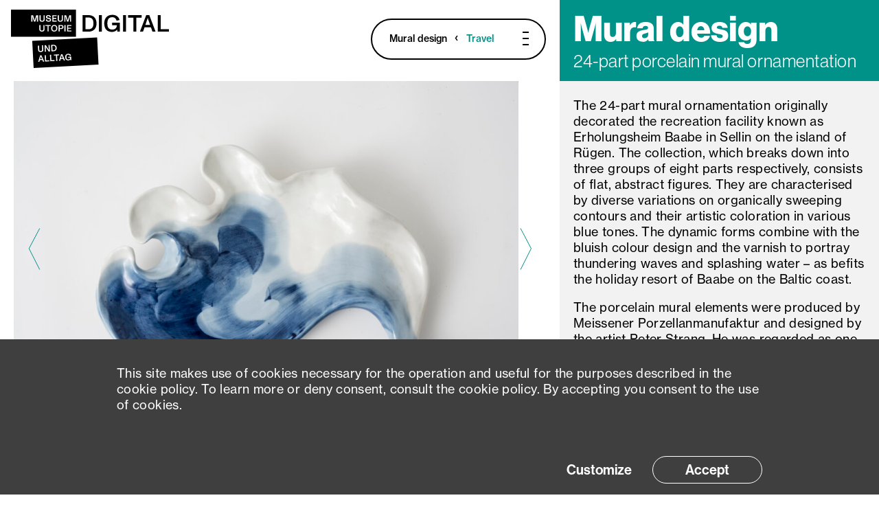

--- FILE ---
content_type: text/html; charset=utf-8
request_url: https://www.utopieundalltag-digital.de/en/object/travel/mural-design
body_size: 22770
content:
<!DOCTYPE html><html lang="en"><head><meta charSet="utf-8"/><meta name="viewport" content="initial-scale=1.0, width=device-width"/><title>Mural design - Museum Utopie und Alltag Digital</title><meta name="description" content="24-part porcelain mural ornamentation"/><link rel="canonical" href="https://www.utopieundalltag-digital.de/en/object/travel/mural-design/"/><link rel="alternate" hrefLang="en" href="https://www.utopieundalltag-digital.de/en/object/travel/mural-design/"/><link rel="alternate" hrefLang="de" href="https://www.utopieundalltag-digital.de/object/reise/wandgestaltung/"/><meta name="next-head-count" content="7"/><link rel="preload" href="/_next/static/css/0a904573266a038e.css" as="style"/><link rel="stylesheet" href="/_next/static/css/0a904573266a038e.css" data-n-p=""/><noscript data-n-css=""></noscript><script defer="" nomodule="" src="/_next/static/chunks/polyfills-c67a75d1b6f99dc8.js"></script><script src="/_next/static/chunks/webpack-d38be8d96a62f950.js" defer=""></script><script src="/_next/static/chunks/framework-caa50651a91d07b1.js" defer=""></script><script src="/_next/static/chunks/main-3adf4288c02a2a64.js" defer=""></script><script src="/_next/static/chunks/pages/_app-56954018a18e62d2.js" defer=""></script><script src="/_next/static/chunks/366-05b45ba049add437.js" defer=""></script><script src="/_next/static/chunks/44-76e683468e75372e.js" defer=""></script><script src="/_next/static/chunks/pages/object/%5B...slug%5D-2b3e087456f9a1f8.js" defer=""></script><script src="/_next/static/pNzTwryAEFLilWbRkIc8d/_buildManifest.js" defer=""></script><script src="/_next/static/pNzTwryAEFLilWbRkIc8d/_ssgManifest.js" defer=""></script><style data-styled="" data-styled-version="5.3.11">.hKrcxC{color:#000;outline:none;background-color:transparent;border:0;padding:4px;padding-bottom:2px;cursor:pointer;}/*!sc*/
.cZzJjA{color:#FFF;outline:none;background-color:transparent;border:0;padding:4px;padding-bottom:2px;cursor:pointer;}/*!sc*/
.cOFpWc{color:#009289;outline:none;background-color:transparent;border:0;padding:4px;padding-bottom:2px;cursor:pointer;}/*!sc*/
data-styled.g1[id="sc-aXZVg"]{content:"hKrcxC,cZzJjA,cOFpWc,"}/*!sc*/
.gEnSol{color:#C4C4C4;}/*!sc*/
.gEnSol svg{stroke:currentColor;stroke-width:2.2;}/*!sc*/
.gEnSol:hover{color:#FFF;}/*!sc*/
.gEnSol:focus-visible{color:#C4C4C4;}/*!sc*/
.gEnSol:focus-visible svg{stroke-width:4;}/*!sc*/
data-styled.g2[id="sc-gEvEer"]{content:"gEnSol,"}/*!sc*/
.inJaul{color:#FFF;-webkit-text-decoration:none;text-decoration:none;outline:none;font-family:Neue Haas Grotesk Display Pro Bold;font-weight:700;font-size:52px;line-height:1.03;background-image:linear-gradient(currentColor,currentColor);background-position:0% 100%;background-repeat:no-repeat;background-size:0% 2px;-webkit-transition:background-size .1s ease-in-out;transition:background-size .1s ease-in-out;}/*!sc*/
.inJaul:hover{background-size:100% 2px;}/*!sc*/
.inJaul:focus-visible{background-size:100% 4px;}/*!sc*/
.kWJbZR{color:#009289;-webkit-text-decoration:none;text-decoration:none;outline:none;font-family:Neue Haas Grotesk Display Pro Bold;font-weight:700;font-size:52px;line-height:1.03;background-image:linear-gradient(currentColor,currentColor);background-position:0% 100%;background-repeat:no-repeat;background-size:0% 2px;-webkit-transition:background-size .1s ease-in-out;transition:background-size .1s ease-in-out;}/*!sc*/
.kWJbZR:hover{background-size:100% 2px;}/*!sc*/
.kWJbZR:focus-visible{background-size:100% 4px;}/*!sc*/
data-styled.g3[id="sc-eqUAAy"]{content:"inJaul,kWJbZR,"}/*!sc*/
.chHWAV{font-family:Neue Haas Grotesk Display Pro Medium;color:#FFF;font-size:20px;line-height:1.2;-webkit-text-decoration:none;text-decoration:none;text-transform:uppercase;padding:4px;}/*!sc*/
data-styled.g4[id="sc-fqkvVR"]{content:"chHWAV,"}/*!sc*/
.jhEiqz{color:#000;font-family:Neue Haas Grotesk Text Pro Normal;font-weight:400;font-size:14px;line-height:1.28;}/*!sc*/
.gpuBsx{color:#FFF;font-family:Neue Haas Grotesk Text Pro Normal;font-weight:400;font-size:14px;line-height:1.28;}/*!sc*/
data-styled.g5[id="sc-dcJsrY"]{content:"jhEiqz,gpuBsx,"}/*!sc*/
.fHwyAh{color:#FFF;border-color:#FFF;font-family:Neue Haas Grotesk Display Pro Medium;font-size:20px;line-height:1.2;border-width:0;background-image:linear-gradient(currentColor,currentColor);background-position:0% 100%;background-repeat:no-repeat;background-size:0% 1px;padding:0;background-color:transparent;outline:none;cursor:pointer;-webkit-text-decoration:none;text-decoration:none;}/*!sc*/
.fHwyAh:hover{background-size:100% 1px;}/*!sc*/
.fHwyAh:focus-visible{background-size:100% 2px;}/*!sc*/
data-styled.g6[id="sc-iGgWBj"]{content:"fHwyAh,"}/*!sc*/
.ioWaYM{color:#C4C4C4;}/*!sc*/
.ioWaYM svg{stroke:currentColor;stroke-width:2;}/*!sc*/
.ioWaYM:hover{color:#FFF;}/*!sc*/
.ioWaYM:focus-visible{color:#FFF;}/*!sc*/
data-styled.g7[id="sc-gsFSXq"]{content:"ioWaYM,"}/*!sc*/
.ktKbSa{display:-webkit-box;display:-webkit-flex;display:-ms-flexbox;display:flex;-webkit-flex-direction:column-reverse;-ms-flex-direction:column-reverse;flex-direction:column-reverse;}/*!sc*/
data-styled.g8[id="sc-kAyceB"]{content:"ktKbSa,"}/*!sc*/
.hXteRa{position:absolute;right:3px;top:4px;}/*!sc*/
data-styled.g9[id="sc-imWYAI"]{content:"hXteRa,"}/*!sc*/
.dJCgkk{color:#FFF;background-color:transparent;border-style:solid;border-width:1px;border-radius:6px;border-color:#C4C4C4;font-family:Neue Haas Grotesk Display Pro Normal;font-weight:400;font-size:26px;line-height:1.15;-webkit-letter-spacing:0.02em;-moz-letter-spacing:0.02em;-ms-letter-spacing:0.02em;letter-spacing:0.02em;padding-top:4px;padding-left:14px;padding-right:40px;padding-bottom:4px;}/*!sc*/
.dJCgkk:focus{border-color:#FFF;}/*!sc*/
.dJCgkk:focus + button{color:#FFF;}/*!sc*/
.dJCgkk:focus-visible{outline:none;}/*!sc*/
.dJCgkk::-webkit-input-placeholder{color:#C4C4C4;}/*!sc*/
.dJCgkk::-moz-placeholder{color:#C4C4C4;}/*!sc*/
.dJCgkk:-ms-input-placeholder{color:#C4C4C4;}/*!sc*/
.dJCgkk::placeholder{color:#C4C4C4;}/*!sc*/
.dJCgkk::-webkit-search-cancel-button{display:none;}/*!sc*/
data-styled.g10[id="sc-jXbUNg"]{content:"dJCgkk,"}/*!sc*/
.fyqbHP{padding-bottom:34px;position:relative;}/*!sc*/
data-styled.g11[id="sc-dhKdcB"]{content:"fyqbHP,"}/*!sc*/
.eihruj{color:#FFF;background-color:#000;position:fixed;top:0;right:0;bottom:0;width:100%;max-width:465px;padding:16px;box-sizing:border-box;-webkit-transition:-webkit-transform .2s ease-in-out;-webkit-transition:transform .2s ease-in-out;transition:transform .2s ease-in-out;z-index:100;display:-webkit-box;display:-webkit-flex;display:-ms-flexbox;display:flex;-webkit-flex-direction:column;-ms-flex-direction:column;flex-direction:column;-webkit-box-pack:justify;-webkit-justify-content:space-between;-ms-flex-pack:justify;justify-content:space-between;overflow:auto;}/*!sc*/
@media (min-width:1424px){.eihruj{max-width:33%;}}/*!sc*/
@media (min-width:1646px){.eihruj{max-width:538px;}}/*!sc*/
data-styled.g13[id="sc-dAlyuH"]{content:"eihruj,"}/*!sc*/
.gZjDDJ{display:-webkit-box;display:-webkit-flex;display:-ms-flexbox;display:flex;-webkit-box-pack:justify;-webkit-justify-content:space-between;-ms-flex-pack:justify;justify-content:space-between;-webkit-align-items:flex-start;-webkit-box-align:flex-start;-ms-flex-align:flex-start;align-items:flex-start;margin-bottom:30px;}/*!sc*/
data-styled.g14[id="sc-jlZhew"]{content:"gZjDDJ,"}/*!sc*/
.cVBlCS{list-style:none;padding:0;margin:0;-webkit-flex:1;-ms-flex:1;flex:1;}/*!sc*/
.cVBlCS ul{list-style:none;padding:0;padding-left:76px;}/*!sc*/
data-styled.g15[id="sc-cwHptR"]{content:"cVBlCS,"}/*!sc*/
.fchtSd{margin-top:10px;margin-bottom:10px;}/*!sc*/
data-styled.g16[id="sc-jEACwC"]{content:"fchtSd,"}/*!sc*/
.bALTVM{display:-webkit-box;display:-webkit-flex;display:-ms-flexbox;display:flex;-webkit-box-pack:justify;-webkit-justify-content:space-between;-ms-flex-pack:justify;justify-content:space-between;-webkit-align-items:flex-end;-webkit-box-align:flex-end;-ms-flex-align:flex-end;align-items:flex-end;margin-top:35px;color:#F2F2F2;}/*!sc*/
data-styled.g18[id="sc-dLMFU"]{content:"bALTVM,"}/*!sc*/
.jfTXxr{text-align:left;color:#F2F2F2;}/*!sc*/
data-styled.g20[id="sc-eldPxv"]{content:"jfTXxr,"}/*!sc*/
.iZqZog{color:#C4C4C4;}/*!sc*/
data-styled.g21[id="sc-fPXMVe"]{content:"iZqZog,"}/*!sc*/
.kRJCg{overflow:hidden;}/*!sc*/
.kRJCg svg{stroke:currentColor;stroke-width:2;-webkit-transform:translateX(20px);-ms-transform:translateX(20px);transform:translateX(20px);-webkit-transition:-webkit-transform .1s ease-in-out;-webkit-transition:transform .1s ease-in-out;transition:transform .1s ease-in-out;}/*!sc*/
.kRJCg:hover svg{-webkit-transform:translateX(4px);-ms-transform:translateX(4px);transform:translateX(4px);}/*!sc*/
.kRJCg:focus-visible svg{stroke-width:4;-webkit-transform:translateX(4px);-ms-transform:translateX(4px);transform:translateX(4px);}/*!sc*/
data-styled.g22[id="sc-gFqAkR"]{content:"kRJCg,"}/*!sc*/
.cwurRX{line-height:0;}/*!sc*/
.cwurRX #logo-desktop{display:none;}/*!sc*/
@media (min-width:992px){.cwurRX #logo-mobile{display:none;}.cwurRX #logo-desktop{display:inline-block;}}/*!sc*/
data-styled.g23[id="sc-ikkxIA"]{content:"cwurRX,"}/*!sc*/
.jlwowa{font-family:Neue Haas Grotesk Text Pro Medium;font-weight:500;}/*!sc*/
data-styled.g24[id="sc-dAbbOL"]{content:"jlwowa,"}/*!sc*/
.cxiIfM{-webkit-text-decoration:underline;text-decoration:underline;outline:none;border:0;padding:0;cursor:pointer;background-color:transparent;}/*!sc*/
.cxiIfM:hover{-webkit-text-decoration:none;text-decoration:none;}/*!sc*/
.cxiIfM:focus-visible{-webkit-text-decoration-thickness:2px;text-decoration-thickness:2px;}/*!sc*/
data-styled.g25[id="sc-feUZmu"]{content:"cxiIfM,"}/*!sc*/
.jwMUQd{display:-webkit-box;display:-webkit-flex;display:-ms-flexbox;display:flex;position:relative;height:32px;margin-left:20px;-webkit-flex:0 1 auto;-ms-flex:0 1 auto;flex:0 1 auto;min-width:0;}/*!sc*/
@media (min-width:992px){.jwMUQd{height:60px;}}/*!sc*/
data-styled.g26[id="sc-fUnMCh"]{content:"jwMUQd,"}/*!sc*/
@media (min-width:992px){.hfNiIt{position:absolute;top:14px;right:25px;z-index:2;}}/*!sc*/
data-styled.g27[id="sc-hzhJZQ"]{content:"hfNiIt,"}/*!sc*/
.dwkOUe{position:fixed;top:0;left:0;right:0;z-index:90;display:-webkit-box;display:-webkit-flex;display:-ms-flexbox;display:flex;-webkit-box-pack:justify;-webkit-justify-content:space-between;-ms-flex-pack:justify;justify-content:space-between;-webkit-align-items:center;-webkit-box-align:center;-ms-flex-align:center;align-items:center;box-sizing:border-box;padding-top:14px;padding-left:16px;padding-right:16px;padding-bottom:14px;}/*!sc*/
.dwkOUe:before{content:' ';position:absolute;top:0;left:0;width:100%;height:100%;background-color:#FFF;}/*!sc*/
@media (min-width:992px){.dwkOUe{padding-right:20px;background-color:#FFF;}.dwkOUe:before{content:'';display:none;}}/*!sc*/
data-styled.g31[id="sc-jsJBEP"]{content:"dwkOUe,"}/*!sc*/
.hJLCPW{position:relative;line-height:0;}/*!sc*/
.hJLCPW #logo-desktop{display:none;}/*!sc*/
@media (min-width:992px){.hJLCPW #logo-mobile{display:none;}.hJLCPW #logo-desktop{display:inline-block;}}/*!sc*/
data-styled.g32[id="sc-eeDRCY"]{content:"hJLCPW,"}/*!sc*/
.cIJsmf{color:#FFF;border-color:#FFF;font-family:Neue Haas Grotesk Display Pro Medium;font-size:20px;line-height:1.2;border-style:solid;border-width:1px;border-radius:20px;min-width:160px;padding-top:7px;padding-left:20px;padding-right:20px;padding-bottom:7px;background-color:transparent;outline:none;cursor:pointer;-webkit-text-decoration:none;text-decoration:none;}/*!sc*/
.cIJsmf:hover{color:#000;background-color:#FFF;}/*!sc*/
.cIJsmf:focus-visible{box-shadow:inset 0 0 0 1px #FFF;}/*!sc*/
data-styled.g33[id="sc-koXPp"]{content:"cIJsmf,"}/*!sc*/
.epoheW{color:#000;font-family:Neue Haas Grotesk Text Pro Normal;font-weight:400;font-size:18px;line-height:1.33;-webkit-letter-spacing:0.02em;-moz-letter-spacing:0.02em;-ms-letter-spacing:0.02em;letter-spacing:0.02em;margin-top:16px;margin-bottom:16px;}/*!sc*/
.dfXQLI{color:#FFF;font-family:Neue Haas Grotesk Text Pro Normal;font-weight:400;font-size:18px;line-height:1.33;-webkit-letter-spacing:0.02em;-moz-letter-spacing:0.02em;-ms-letter-spacing:0.02em;letter-spacing:0.02em;margin-top:16px;margin-bottom:16px;}/*!sc*/
data-styled.g35[id="sc-iHGNWf"]{content:"epoheW,dfXQLI,"}/*!sc*/
.ekgyZx{color:#009289;font-family:Neue Haas Grotesk Display Pro Bold;font-weight:700;font-size:40px;line-height:1.15;word-break:break-word;-webkit-letter-spacing:0.02em;-moz-letter-spacing:0.02em;-ms-letter-spacing:0.02em;letter-spacing:0.02em;margin-top:6px;margin-bottom:6px;}/*!sc*/
@media (min-width:768px){.ekgyZx{font-size:52px;line-height:1.03;-webkit-letter-spacing:normal;-moz-letter-spacing:normal;-ms-letter-spacing:normal;letter-spacing:normal;}}/*!sc*/
data-styled.g42[id="sc-dCFHLb"]{content:"ekgyZx,"}/*!sc*/
.hqzcBq{color:#009289;font-family:Neue Haas Grotesk Display Pro Normal;font-weight:400;font-size:26px;line-height:1.15;-webkit-letter-spacing:0.02em;-moz-letter-spacing:0.02em;-ms-letter-spacing:0.02em;letter-spacing:0.02em;word-break:break-word;margin-top:6px;margin-bottom:6px;}/*!sc*/
.fHazRQ{color:#000;font-family:Neue Haas Grotesk Display Pro Normal;font-weight:400;font-size:26px;line-height:1.15;-webkit-letter-spacing:0.02em;-moz-letter-spacing:0.02em;-ms-letter-spacing:0.02em;letter-spacing:0.02em;word-break:break-word;margin-top:6px;margin-bottom:6px;}/*!sc*/
data-styled.g43[id="sc-fhzFiK"]{content:"hqzcBq,fHazRQ,"}/*!sc*/
.bepTxI{display:-webkit-box;display:-webkit-flex;display:-ms-flexbox;display:flex;-webkit-flex-wrap:wrap;-ms-flex-wrap:wrap;flex-wrap:wrap;-webkit-box-pack:center;-webkit-justify-content:center;-ms-flex-pack:center;justify-content:center;-webkit-align-items:center;-webkit-box-align:center;-ms-flex-align:center;align-items:center;padding:8px;}/*!sc*/
data-styled.g45[id="sc-lcIPJg"]{content:"bepTxI,"}/*!sc*/
.cQSA-dW{margin:0 6px;}/*!sc*/
data-styled.g46[id="sc-kdBSHD"]{content:"cQSA-dW,"}/*!sc*/
.ipLaTf{height:auto;max-width:100%;display:block;}/*!sc*/
data-styled.g93[id="sc-kMkxaj"]{content:"ipLaTf,"}/*!sc*/
.bkplqy{color:#009289;width:60px;height:60px;min-width:60px;min-height:60px;line-height:0;box-sizing:border-box;border-style:solid;border-width:2px;border-color:#009289;border-radius:50%;cursor:pointer;outline:none;background-color:transparent;padding:0;}/*!sc*/
.bkplqy:focus-visible{border-width:4px;}/*!sc*/
data-styled.g129[id="sc-dPZUQH"]{content:"bkplqy,"}/*!sc*/
.hGLyqK{display:-webkit-box;display:-webkit-flex;display:-ms-flexbox;display:flex;-webkit-flex-direction:row;-ms-flex-direction:row;flex-direction:row;margin-top:10px;margin-bottom:10px;position:relative;}/*!sc*/
.hGLyqK input:focus-visible + div{border-width:2px;}/*!sc*/
.hGLyqK input:checked + div::after{display:block;}/*!sc*/
.hGLyqK input[disabled],.hGLyqK input[disabled] + div{color:#C4C4C4;}/*!sc*/
.hGLyqK input[disabled] + div::after{background-color:#C4C4C4;}/*!sc*/
data-styled.g139[id="sc-kRRyDe"]{content:"hGLyqK,"}/*!sc*/
.ybwBO{color:#000;margin-left:4px;}/*!sc*/
data-styled.g140[id="sc-knuQbY"]{content:"ybwBO,"}/*!sc*/
.kYrFZf{position:absolute;top:0;left:0;width:16px;height:16px;margin:0;opacity:0;}/*!sc*/
data-styled.g141[id="sc-ERObt"]{content:"kYrFZf,"}/*!sc*/
.jxJVMf{box-sizing:border-box;width:16px;height:16px;margin-top:1px;color:#FFF;display:-webkit-box;display:-webkit-flex;display:-ms-flexbox;display:flex;-webkit-align-items:center;-webkit-box-align:center;-ms-flex-align:center;align-items:center;-webkit-box-pack:center;-webkit-justify-content:center;-ms-flex-pack:center;justify-content:center;border-width:1px;border-style:solid;border-radius:50%;}/*!sc*/
.jxJVMf:after{content:' ';display:none;width:10px;height:10px;background-color:#FFF;border-radius:50%;}/*!sc*/
data-styled.g142[id="sc-dNsVcS"]{content:"jxJVMf,"}/*!sc*/
.dZWAKA b,.dZWAKA strong{font-family:Neue Haas Grotesk Display Pro Medium;font-weight:500;}/*!sc*/
.dZWAKA i,.dZWAKA em{font-family:Neue Haas Grotesk Display Pro Italic;}/*!sc*/
.dZWAKA a{color:#000!important;-webkit-text-decoration:underline;text-decoration:underline;outline:none;}/*!sc*/
.dZWAKA a:hover{-webkit-text-decoration:none;text-decoration:none;}/*!sc*/
.dZWAKA a:focus-visible{-webkit-text-decoration-thickness:2px;text-decoration-thickness:2px;}/*!sc*/
data-styled.g143[id="sc-fulCBj"]{content:"dZWAKA,"}/*!sc*/
.eUxdkv{background-color:#3F3F3F;padding-top:20px;padding-left:16px;padding-right:16px;padding-bottom:16px;position:fixed;left:0;right:0;bottom:0;z-index:120;}/*!sc*/
data-styled.g144[id="sc-kMribo"]{content:"eUxdkv,"}/*!sc*/
.hRsLuR{margin-left:auto;margin-right:auto;max-width:940px;}/*!sc*/
data-styled.g145[id="sc-bdOgaJ"]{content:"hRsLuR,"}/*!sc*/
.jpIeBg{margin-bottom:18px;}/*!sc*/
.jpIeBg a{color:#FFF!important;-webkit-text-decoration:underline;text-decoration:underline;outline:none;}/*!sc*/
.jpIeBg a:hover{-webkit-text-decoration:none;text-decoration:none;}/*!sc*/
data-styled.g146[id="sc-empnci"]{content:"jpIeBg,"}/*!sc*/
.bRTPTs{display:-webkit-box;display:-webkit-flex;display:-ms-flexbox;display:flex;}/*!sc*/
data-styled.g147[id="sc-fThUAz"]{content:"bRTPTs,"}/*!sc*/
.jyvxhy{margin-right:40px;}/*!sc*/
.jyvxhy label{margin-left:8px;color:#FFF;}/*!sc*/
data-styled.g148[id="sc-SrznA"]{content:"jyvxhy,"}/*!sc*/
.efDGxi{display:-webkit-box;display:-webkit-flex;display:-ms-flexbox;display:flex;-webkit-align-items:center;-webkit-box-align:center;-ms-flex-align:center;align-items:center;-webkit-box-pack:justify;-webkit-justify-content:space-between;-ms-flex-pack:justify;justify-content:space-between;margin-top:8px;}/*!sc*/
data-styled.g149[id="sc-czkgLR"]{content:"efDGxi,"}/*!sc*/
.iHDiXR{margin-left:20px;margin-right:20px;}/*!sc*/
@media (min-width:992px){.iHDiXR{margin-left:30px;margin-right:30px;}}/*!sc*/
data-styled.g150[id="sc-dycYrt"]{content:"iHDiXR,"}/*!sc*/
.gjDvcS{-webkit-flex:1;-ms-flex:1;flex:1;}/*!sc*/
data-styled.g151[id="sc-hTUWRQ"]{content:"gjDvcS,"}/*!sc*/
@font-face{font-family:"Neue Haas Grotesk Display Pro Normal";font-style:normal;font-weight:400;font-display:fallback;src:url("/fonts/NHaasGroteskDSPro-45Lt.woff") format("woff"),url("/fonts/NHaasGroteskDSPro-45Lt.woff2") format("woff2");}/*!sc*/
@font-face{font-family:"Neue Haas Grotesk Display Pro Italic";font-style:italic;font-weight:400;font-display:fallback;src:url("/fonts/NHaasGroteskDSPro-46LtIt.woff") format("woff"),url("/fonts/NHaasGroteskDSPro-46LtIt.woff2") format("woff2");}/*!sc*/
@font-face{font-family:"Neue Haas Grotesk Display Pro Medium";font-style:normal;font-weight:500;font-display:fallback;src:url("/fonts/NHaasGroteskDSPro-65Md.woff") format("woff"),url("/fonts/NHaasGroteskDSPro-65Md.woff2") format("woff2");}/*!sc*/
@font-face{font-family:"Neue Haas Grotesk Display Pro Bold";font-style:normal;font-weight:700;font-display:fallback;src:url("/fonts/NHaasGroteskDSPro-75Bd.woff") format("woff"),url("/fonts/NHaasGroteskDSPro-75Bd.woff2") format("woff2");}/*!sc*/
@font-face{font-family:"Neue Haas Grotesk Display Pro Black";font-style:normal;font-weight:900;font-display:fallback;src:url("/fonts/NHaasGroteskDSPro-95Blk.woff") format("woff"),url("/fonts/NHaasGroteskDSPro-95Blk.woff2") format("woff2");}/*!sc*/
@font-face{font-family:"Neue Haas Grotesk Text Pro Normal";font-style:normal;font-weight:400;font-display:fallback;src:url("/fonts/NHaasGroteskTXPro-55Rg.woff") format("woff"),url("/fonts/NHaasGroteskTXPro-55Rg.woff2") format("woff2");}/*!sc*/
@font-face{font-family:"Neue Haas Grotesk Text Pro Medium";font-style:normal;font-weight:500;font-display:fallback;src:url("/fonts/NHaasGroteskTXPro-65Md.woff") format("woff"),url("/fonts/NHaasGroteskTXPro-65Md.woff2") format("woff2");}/*!sc*/
body{margin:0;}/*!sc*/
data-styled.g177[id="sc-global-iflyjZ1"]{content:"sc-global-iflyjZ1,"}/*!sc*/
.pwcZC{padding-top:60px;}/*!sc*/
@media (min-width:992px){.pwcZC{padding-top:0;}}/*!sc*/
data-styled.g178[id="sc-eifrsQ"]{content:"pwcZC,"}/*!sc*/
@media (min-width:992px){.ctPJfy{right:465px;}}/*!sc*/
@media (min-width:1424px){.ctPJfy{right:33%;}}/*!sc*/
@media (min-width:1646px){.ctPJfy{right:538px;}}/*!sc*/
data-styled.g179[id="sc-fKWMtX"]{content:"ctPJfy,"}/*!sc*/
.fbXDBc{margin-top:54px;margin-left:16px;margin-right:16px;margin-bottom:54px;}/*!sc*/
@media (min-width:992px){.fbXDBc{margin-left:20px;margin-right:20px;}}/*!sc*/
data-styled.g204[id="sc-BQMaI"]{content:"fbXDBc,"}/*!sc*/
.gdDSVO{border-bottom-style:solid;border-bottom-width:1px;border-bottom-color:#000;}/*!sc*/
data-styled.g205[id="sc-epqpcT"]{content:"gdDSVO,"}/*!sc*/
.lgIsKO{margin-top:16px;margin-bottom:16px;display:-webkit-box;display:-webkit-flex;display:-ms-flexbox;display:flex;}/*!sc*/
data-styled.g206[id="sc-bvgPty"]{content:"lgIsKO,"}/*!sc*/
.cdEjDj{-webkit-flex:1;-ms-flex:1;flex:1;max-width:200px;}/*!sc*/
data-styled.g207[id="sc-cyRcrZ"]{content:"cdEjDj,"}/*!sc*/
.cvHkKW{-webkit-flex:2;-ms-flex:2;flex:2;}/*!sc*/
data-styled.g208[id="sc-kUdmhA"]{content:"cvHkKW,"}/*!sc*/
.gGxPjJ{margin-top:54px;margin-left:2px;margin-right:2px;margin-bottom:54px;}/*!sc*/
@media (min-width:992px){.gGxPjJ{margin-left:6px;margin-right:6px;}}/*!sc*/
data-styled.g209[id="sc-hgRRfv"]{content:"gGxPjJ,"}/*!sc*/
.giCIsH{margin-left:14px;margin-right:14px;border-bottom-style:solid;border-bottom-width:1px;border-bottom-color:#000;}/*!sc*/
data-styled.g210[id="sc-emIrwa"]{content:"giCIsH,"}/*!sc*/
.dReLtZ{list-style-type:none;margin:7px;margin-top:4px;margin-bottom:4px;padding:0;}/*!sc*/
data-styled.g211[id="sc-gRtvSG"]{content:"dReLtZ,"}/*!sc*/
.ddHtko{color:#000;border-color:#000;display:inline-block;margin:7px;font-family:Neue Haas Grotesk Text Pro Medium;font-weight:500;font-size:14px;line-height:1.28;text-align:center;border-style:solid;border-width:1px;padding-top:5px;padding-left:8px;padding-right:8px;padding-bottom:4px;}/*!sc*/
data-styled.g212[id="sc-dUYLmH"]{content:"ddHtko,"}/*!sc*/
.dOldbi{color:#009289;stroke-width:1;}/*!sc*/
.dOldbi svg{stroke:currentColor;stroke-width:1;}/*!sc*/
.dOldbi:hover svg{stroke-width:2;}/*!sc*/
.dOldbi:focus-visible svg{stroke-width:4;}/*!sc*/
data-styled.g213[id="sc-faUjhM"]{content:"dOldbi,"}/*!sc*/
.XWLKy{color:#009289;stroke-width:1;}/*!sc*/
.XWLKy svg{stroke:currentColor;stroke-width:1;}/*!sc*/
.XWLKy:hover svg{stroke-width:2;}/*!sc*/
.XWLKy:focus-visible svg{stroke-width:4;}/*!sc*/
data-styled.g214[id="sc-cezyBN"]{content:"XWLKy,"}/*!sc*/
.kfindC{color:#000;border-color:#000;}/*!sc*/
.kfindC svg{stroke:currentColor;stroke-width:2;}/*!sc*/
.kfindC:hover svg{-webkit-transform:scale(0.87);-ms-transform:scale(0.87);transform:scale(0.87);}/*!sc*/
.kfindC:focus-visible svg{stroke-width:4;}/*!sc*/
data-styled.g216[id="sc-cXPBUD"]{content:"kfindC,"}/*!sc*/
.hFlRmA{margin-left:16px;margin-right:16px;display:-webkit-box;display:-webkit-flex;display:-ms-flexbox;display:flex;overflow-x:auto;padding-top:0;}/*!sc*/
@media (min-width:992px){.hFlRmA{margin-left:20px;margin-right:20px;padding-top:20px;}}/*!sc*/
.hFlRmA button{margin-left:5px;margin-right:5px;}/*!sc*/
.hFlRmA button:first-child{margin-left:0;}/*!sc*/
.hFlRmA button:last-child{margin-right:0;}/*!sc*/
data-styled.g219[id="sc-iLLODe"]{content:"hFlRmA,"}/*!sc*/
.kZxhvP{margin:16px;margin-top:0;max-width:1024px;--swiper-pagination-color:#000;}/*!sc*/
.kZxhvP .swiper{width:100%;height:100%;position:absolute;left:0;top:0;z-index:1;}/*!sc*/
@media (min-width:992px){.kZxhvP{position:fixed;top:118px;left:0;right:465px;bottom:96px;margin-left:20px;margin-right:20px;}.kZxhvP .swiper-button-disabled{display:none;}}/*!sc*/
@media (min-width:1424px){.kZxhvP{right:33%;}}/*!sc*/
@media (min-width:1646px){.kZxhvP{right:538px;}}/*!sc*/
data-styled.g243[id="sc-cKXybt"]{content:"kZxhvP,"}/*!sc*/
.bqAlk{position:relative;width:100%;}/*!sc*/
@media (min-width:992px){.bqAlk{max-height:calc(100vh - 230px);}}/*!sc*/
.bqAlk:before{content:"";display:block;width:100%;padding-top:66.69921875%;}/*!sc*/
data-styled.g244[id="sc-lgjHQU"]{content:"bqAlk,"}/*!sc*/
.gAFech{width:auto;height:100%;}/*!sc*/
@media (min-width:992px){.gAFech{object-fit:contain;object-position:left;}}/*!sc*/
data-styled.g245[id="sc-fatcLD"]{content:"gAFech,"}/*!sc*/
.goxtxc{display:none;}/*!sc*/
@media (min-width:992px){.goxtxc{display:inline-block;position:absolute;top:50%;left:16px;z-index:10;-webkit-transform:translateY(-50%);-ms-transform:translateY(-50%);transform:translateY(-50%);}}/*!sc*/
data-styled.g247[id="sc-djTQaJ"]{content:"goxtxc,"}/*!sc*/
.fLvvPf{display:none;}/*!sc*/
@media (min-width:992px){.fLvvPf{display:inline-block;position:absolute;top:50%;right:16px;z-index:10;-webkit-transform:translateY(-50%);-ms-transform:translateY(-50%);transform:translateY(-50%);}}/*!sc*/
data-styled.g248[id="sc-pKqro"]{content:"fLvvPf,"}/*!sc*/
.bIZUEe{margin-top:52px;}/*!sc*/
@media (min-width:992px){.bIZUEe{min-height:100vh;background-color:#F2F2F2;width:33%;min-width:465px;max-width:538px;float:right;margin-top:0;}}/*!sc*/
data-styled.g251[id="sc-ggqIjW"]{content:"bIZUEe,"}/*!sc*/
.eJGsNc{padding:16px;padding-top:0;padding-bottom:0;}/*!sc*/
@media (min-width:992px){.eJGsNc{background-color:#009289;position:-webkit-sticky;position:sticky;top:0;padding:20px;padding-top:10px;padding-bottom:8px;z-index:1;}.eJGsNc h1,.eJGsNc h2{color:#FFF;}}/*!sc*/
data-styled.g252[id="sc-djVXDX"]{content:"eJGsNc,"}/*!sc*/
@media (min-width:992px){.gZLWMq{position:fixed;left:0;right:465px;bottom:0;margin-left:0;margin-right:0;padding-left:16px;padding-right:16px;padding-bottom:16px;}}/*!sc*/
@media (min-width:1424px){.gZLWMq{right:33%;}}/*!sc*/
@media (min-width:1646px){.gZLWMq{right:538px;}}/*!sc*/
data-styled.g253[id="sc-epRvzc"]{content:"gZLWMq,"}/*!sc*/
.gsPLRy{margin-top:50px;margin-left:16px;margin-right:16px;margin-bottom:74px;}/*!sc*/
@media (min-width:992px){.gsPLRy{margin-top:24px;margin-left:20px;margin-right:20px;}}/*!sc*/
data-styled.g254[id="sc-btwKTd"]{content:"gsPLRy,"}/*!sc*/
.kUWIeh{background-color:#C4C4C4;}/*!sc*/
.kUWIeh >*{color:#FFF;}/*!sc*/
data-styled.g255[id="sc-gFnajm"]{content:"kUWIeh,"}/*!sc*/
</style></head><body><div id="__next" data-reactroot=""><header class="sc-jsJBEP dwkOUe sc-fKWMtX ctPJfy" role="banner"><a title="Museum Utopie und Alltag Digital" href="/en" class="sc-eeDRCY hJLCPW"><div class="sc-ikkxIA cwurRX"><svg id="logo-mobile" role="logo" width="182" height="28" viewBox="0 0 182 28" fill="none" xmlns="http://www.w3.org/2000/svg"><path d="M0 1.44385V13.7403H28.8311V1.44385H0Z" fill="black"></path><path d="M9.612 15.7192L10.1999 28L39 26.585L38.4121 14.3042L9.612 15.7192Z" fill="black"></path><path d="M47.0033 26.6475V1.42798H55.8625C63.6904 1.42798 68.0994 6.43533 68.0994 14.0377C68.0994 21.9273 63.4738 26.6475 55.8625 26.6475H47.0033ZM51.4484 23.0134H55.5067C58.4254 23.0134 60.5242 22.1466 61.7308 20.528C62.9066 18.9093 63.3655 16.8155 63.3655 14.0429C63.3655 11.2338 63.0097 9.39588 61.7979 7.59448C60.5861 5.79309 58.312 5.07254 55.5016 5.07254H51.4432V23.0134H51.4484Z" fill="black"></path><path d="M72.6579 26.6476V1.43335H77.103V26.6528H72.6579V26.6476Z" fill="black"></path><path d="M93.5064 12.9987H105.176V26.6527H101.443L101.159 23.3006C99.6274 25.7129 96.817 27.0809 93.4394 27.0809C86.0395 27.0809 81.6615 22.4338 81.6615 14.0378C81.6615 6.36226 86.0756 0.994629 93.9344 0.994629C99.4109 0.994629 103.541 3.76721 104.892 8.99386L100.267 9.89716C99.5191 6.97838 97.6009 4.63918 93.9344 4.63918C91.3355 4.63918 89.3089 5.43284 88.0661 7.19768C86.9987 8.7119 86.3953 10.978 86.3953 14.043C86.3953 17.1445 86.8955 19.3375 87.9939 20.8883C89.2057 22.6531 91.1962 23.4468 94.0788 23.4468C98.065 23.4468 100.556 21.1754 100.839 16.8521H93.5116V12.9987H93.5064Z" fill="black"></path><path d="M110.157 26.6476V1.43335H114.602V26.6528H110.157V26.6476Z" fill="black"></path><path d="M126.169 26.6476V5.25021H118.094V1.43335H138.731V5.25021H130.619V26.6476H126.169Z" fill="black"></path><path d="M156.093 26.6475L153.778 20.0163H144.063L141.82 26.6475H137.086L146.656 1.42798H151.282L160.781 26.6475H156.093ZM145.383 16.2359H152.463L150.364 10.1478C149.9 8.8163 149.297 7.08801 148.905 5.57379H148.869C148.405 7.33863 147.982 8.56567 147.445 10.1478L145.383 16.2359Z" fill="black"></path><path d="M164.102 26.6476V1.43335H168.516V22.8308H181.005V26.6476H164.102Z" fill="black"></path></svg><svg id="logo-desktop" role="logo" width="230" height="85" viewBox="0 0 230 85" fill="none" xmlns="http://www.w3.org/2000/svg"><path d="M104.273 32.0925V7.98389H112.802C120.337 7.98389 124.582 12.7714 124.582 20.0382C124.582 27.5779 120.13 32.0925 112.802 32.0925H104.273ZM108.551 28.6141H112.457C115.267 28.6141 117.287 27.7861 118.451 26.2365C119.582 24.6869 120.028 22.6887 120.028 20.0382C120.028 17.3507 119.688 15.5976 118.52 13.8723C117.356 12.1516 115.162 11.4623 112.457 11.4623H108.551V28.6141Z" fill="black"></path><path d="M128.037 32.0925V7.98389H132.32V32.0925H128.037Z" fill="black"></path><path d="M147.178 19.0389H158.411V32.0923H154.814L154.538 28.8914C153.066 31.1996 150.361 32.5086 147.104 32.5086C139.979 32.5086 135.77 28.0681 135.77 20.0426C135.77 12.7065 140.015 7.57666 147.587 7.57666C152.863 7.57666 156.833 10.2271 158.135 15.2228L153.682 16.0831C152.964 13.2939 151.115 11.0551 147.587 11.0551C145.089 11.0551 143.134 11.8137 141.938 13.5021C140.912 14.9499 140.328 17.1193 140.328 20.0473C140.328 23.0077 140.807 25.1077 141.869 26.5925C143.033 28.2808 144.951 29.0394 147.725 29.0394C151.561 29.0394 153.958 26.87 154.234 22.7394H147.178V19.0389Z" fill="black"></path><path d="M163.205 32.0925V7.98389H167.488V32.0925H163.205Z" fill="black"></path><path d="M178.155 32.0925V11.6335H170.381V7.98389H190.244V11.6335H182.437V32.0879H178.155V32.0925Z" fill="black"></path><path d="M206.03 32.0925L203.803 25.7554H194.452L192.294 32.0925H187.74L196.954 7.98389H201.407L210.552 32.0925H206.03ZM195.721 22.1382H202.538L200.519 16.3192C200.073 15.0472 199.493 13.3912 199.116 11.9434H199.084C198.638 13.6317 198.228 14.802 197.713 16.3192L195.721 22.1382Z" fill="black"></path><path d="M213.734 32.0925V7.98389H217.98V28.4383H230V32.0879H213.734V32.0925Z" fill="black"></path><path d="M94.6312 0H0V39.4795H94.6312V0Z" fill="black"></path><path d="M125.426 40.5994L30.9277 45.5762L32.9811 85.0004L127.48 80.0236L125.426 40.5994Z" fill="black"></path><path d="M83.3833 70.1474L86.1203 70.004C86.0973 71.6137 85.2095 72.5019 83.7237 72.5805C82.6473 72.636 81.8883 72.3816 81.4007 71.7525C80.9591 71.2021 80.7291 70.3926 80.6693 69.2454C80.6095 68.1122 80.7935 67.2564 81.1615 66.6736C81.5939 65.9936 82.3345 65.6606 83.3051 65.6097C84.6759 65.5403 85.4349 66.3683 85.7753 67.4368L87.4865 67.0113C86.8793 65.1009 85.2877 64.1526 83.2407 64.259C80.3013 64.4163 78.7603 66.4932 78.9075 69.3379C79.0685 72.451 80.7935 74.0884 83.5581 73.945C84.8231 73.8803 85.8443 73.316 86.3687 72.3908L86.5389 73.6305L87.9327 73.5565L87.6705 68.4915L83.3097 68.7227L83.3833 70.1474ZM73.4289 68.1769C73.5991 67.5802 73.7325 67.113 73.8705 66.4516H73.8843C74.0591 67.0066 74.3167 67.6357 74.5191 68.1214L75.4207 70.3371L72.7757 70.4758L73.4289 68.1769ZM78.7327 74.0376L74.6985 64.8696L72.9689 64.9621L69.8823 74.5047L71.6487 74.4122L72.3571 71.9098L75.9865 71.7201L76.9801 74.1347L78.7327 74.0376ZM67.5363 74.625L67.1223 66.6875L70.1537 66.5256L70.0801 65.1101L62.3705 65.5172L62.4441 66.9326L65.4617 66.7754L65.8757 74.7129L67.5363 74.625ZM63.5343 74.8378L63.4607 73.4223L58.7963 73.6675L58.3823 65.73L56.7355 65.8179L57.2231 75.1755L63.5343 74.8378ZM55.9213 75.2402L55.8477 73.8248L51.1833 74.0699L50.7693 66.1324L49.1225 66.2203L49.6101 75.5779L55.9213 75.2402ZM43.0505 69.7774C43.2207 69.1807 43.3541 68.7181 43.4921 68.052H43.5059C43.6807 68.6071 43.9429 69.2362 44.1407 69.7219L45.0423 71.9375L42.3973 72.0763L43.0505 69.7774ZM48.3543 75.638L44.3201 66.4701L42.5905 66.5626L39.5039 76.1052L41.2703 76.0127L41.9787 73.5102L45.6081 73.3206L46.6017 75.7351L48.3543 75.638Z" fill="white"></path><path d="M60.1682 52.6626L61.6816 52.5839C62.7304 52.5284 63.5952 52.7505 64.0828 53.3934C64.5704 54.0364 64.736 54.7117 64.7912 55.7571C64.8464 56.784 64.713 57.5703 64.3082 58.1948C63.8896 58.8192 63.1214 59.1847 62.0312 59.2402L60.5178 59.3188L60.1682 52.6626ZM62.2336 60.5816C65.0764 60.4336 66.714 58.588 66.5622 55.6646C66.415 52.843 64.6716 51.076 61.746 51.2286L58.4386 51.4044L58.9262 60.762L62.2336 60.5816ZM50.9314 61.1737L50.683 56.4047C50.6692 56.1364 50.5772 54.869 50.4852 53.9115H50.499C50.8578 54.6701 51.4696 55.6692 51.7732 56.1364L54.8368 60.9748L56.7366 60.873L56.249 51.5201L54.6666 51.6033L54.915 56.3492C54.938 56.8302 55.03 58.0699 55.1128 58.9118H55.099C54.7126 58.13 54.156 57.2188 53.7512 56.5573L50.7382 51.8068L48.866 51.904L49.3536 61.2616L50.9314 61.1737ZM43.4426 61.7334C45.9174 61.6039 47.1686 60.3966 47.0582 58.2734L46.7316 52.0196L45.071 52.1075L45.393 58.2965C45.462 59.6195 44.5374 60.2856 43.369 60.3457C42.1868 60.4058 41.2254 59.8415 41.1564 58.5186L40.8344 52.3295L39.1738 52.4174L39.5004 58.6712C39.6108 60.7944 40.9724 61.8629 43.4426 61.7334Z" fill="white"></path><path d="M87.9522 31.8056V30.4133H83.297V27.7628H87.4646V26.3844H83.297V23.8311H87.9522V22.4388H81.6318V31.8056H87.9522ZM79.4652 22.4388H77.8V31.8056H79.4652V22.4388ZM70.9552 23.7894H72.579C73.6554 23.7894 74.7502 23.8172 74.7502 25.3436C74.7502 26.8146 73.66 26.884 72.5698 26.884H70.9598V23.7894H70.9552ZM70.9552 31.8056V28.2208H72.5928C74.3362 28.2208 76.4154 27.9386 76.4154 25.3436C76.4154 22.7209 74.327 22.4388 72.6066 22.4388H69.2946V31.8056H70.9552ZM63.0248 30.6122C62.1186 30.6122 61.332 30.3069 60.8536 29.6639C60.481 29.1551 60.228 28.2578 60.228 27.1199C60.228 26.0606 60.481 25.0707 60.9088 24.5249C61.332 23.9745 62.0818 23.6275 63.08 23.6275C64 23.6275 64.7038 23.9328 65.1546 24.5619C65.5778 25.154 65.8216 26.0467 65.8216 27.1199C65.8216 28.1653 65.61 29.0626 65.1546 29.6732C64.713 30.3069 63.9954 30.6122 63.0248 30.6122ZM63.0248 31.9675C65.9274 31.9675 67.588 29.9877 67.588 27.1245C67.588 24.2983 65.9228 22.2815 63.0248 22.2815C60.0946 22.2815 58.4616 24.289 58.4616 27.1245C58.4616 30.2375 60.136 31.9675 63.0248 31.9675ZM54.7954 31.8056V23.8542H57.8314V22.4341H50.1126V23.8542H53.1348V31.801H54.7954V31.8056ZM45.0664 31.9675C47.5412 31.9675 48.8614 30.8296 48.8614 28.7018V22.4388H47.1962V28.6371C47.1962 29.96 46.2394 30.5798 45.0664 30.5798C43.8842 30.5798 42.9504 29.9646 42.9504 28.6371V22.4388H41.2852V28.7018C41.2852 30.8296 42.5916 31.9675 45.0664 31.9675Z" fill="white"></path><path d="M79.2988 17.4985V12.0264C79.2988 11.7072 79.2574 10.4352 79.2436 9.61645H79.2712C79.538 10.5138 79.8692 11.6656 80.0164 12.1189L81.7322 17.4985H83.517L85.2466 12.1467C85.3938 11.6887 85.6836 10.6896 85.9918 9.61645H86.0194C85.9918 10.4306 85.9642 11.6656 85.9642 11.9986V17.4985H87.5328V8.13164H84.966L83.448 12.9608C83.1674 13.8859 82.8362 15.0885 82.6476 15.8009H82.6338C82.459 15.0885 82.183 14.1125 81.8196 12.9515L80.3016 8.13164H77.721V17.4985H79.2988ZM71.8054 17.6604C74.2802 17.6604 75.6004 16.5225 75.6004 14.3947V8.13164H73.9352V14.3299C73.9352 15.6529 72.9784 16.2727 71.8054 16.2727C70.6232 16.2727 69.6894 15.6575 69.6894 14.3299V8.13164H68.0242V14.3947C68.0288 16.5225 69.3306 17.6604 71.8054 17.6604ZM66.4464 17.4985V16.1062H61.7866V13.4603H65.9542V12.0819H61.7866V9.52394H66.4464V8.13164H60.126V17.4985H66.4464ZM54.5968 17.6604C56.5242 17.6604 58.4562 17.0313 58.4562 14.7694C58.4562 12.7619 56.8876 12.253 54.928 11.9339C53.6354 11.7211 52.6004 11.4528 52.6004 10.5971C52.6004 9.71359 53.4376 9.31116 54.3852 9.31116C55.6502 9.31116 56.4092 9.95412 56.4598 11.2539L58.1526 10.9579C57.941 8.75147 56.3816 7.97437 54.399 7.97437C52.72 7.97437 50.9122 8.68671 50.9122 10.6803C50.9122 12.4751 52.4164 13.0903 54.1046 13.465C55.503 13.7702 56.7542 13.7332 56.7542 14.8434C56.7542 15.9396 55.7974 16.3143 54.6106 16.3143C53.318 16.3143 52.375 15.6159 52.375 14.2421L50.6592 14.4271C50.6868 16.6427 52.5084 17.6604 54.5968 17.6604ZM45.3094 17.6604C47.7842 17.6604 49.0998 16.5225 49.0998 14.3947V8.13164H47.4392V14.3299C47.4392 15.6529 46.4824 16.2727 45.3094 16.2727C44.1272 16.2727 43.1934 15.6575 43.1934 14.3299V8.13164H41.5282V14.3947C41.5328 16.5225 42.8346 17.6604 45.3094 17.6604ZM31.1552 17.4985V12.0264C31.1552 11.7072 31.1138 10.4352 31.1 9.61645H31.1276C31.3944 10.5138 31.7256 11.6656 31.8728 12.1189L33.5886 17.4985H35.3734L37.103 12.1467C37.2502 11.6887 37.54 10.6896 37.8482 9.61645H37.8758C37.8482 10.4306 37.8206 11.6656 37.8206 11.9986V17.4985H39.3892V8.13164H36.8224L35.3044 12.9608C35.0238 13.8859 34.6926 15.0885 34.504 15.8009H34.4902C34.3154 15.0885 34.0394 14.1125 33.6806 12.9515L32.1626 8.13164H29.582V17.4985H31.1552Z" fill="white"></path></svg></div></a><div class="sc-fUnMCh jwMUQd"><div class="sc-hzhJZQ hfNiIt"><button aria-label="Toggle Menu" aria-controls="primary-menu" aria-expanded="false" class="sc-aXZVg hKrcxC sc-gFqAkR kRJCg"><svg width="25" height="22" viewBox="0 0 25 22" fill="none" xmlns="http://www.w3.org/2000/svg"><line y1="2" x2="25" y2="2"></line><line y1="11" x2="25" y2="11"></line><line y1="20" x2="25" y2="20"></line></svg></button></div></div></header><nav id="primary-menu" style="visibility:collapse;transform:translateX(100%)" role="navigation" class="sc-dAlyuH eihruj"><div class="sc-jlZhew gZjDDJ"><a hrefLang="de" title="Deutsch" href="/object/reise/wandgestaltung" class="sc-fqkvVR chHWAV"><span style="color:#C4C4C4" aria-hidden="true">de</span><span style="color:inherit" aria-hidden="false">/<!-- -->en</span></a><button class="sc-aXZVg cZzJjA sc-gEvEer gEnSol"><svg width="31" height="31" viewBox="0 0 31 31" fill="none" xmlns="http://www.w3.org/2000/svg"><line x1="0.767242" y1="0.984698" x2="29.7672" y2="29.2118"></line><line x1="28.7829" y1="0.77274" x2="0.782894" y2="29.1395"></line></svg></button></div><form class="sc-dhKdcB fyqbHP"><div class="sc-kAyceB ktKbSa"><input type="search" id="search" name="search" autoComplete="off" placeholder="What are you looking for?" value="" class="sc-jXbUNg dJCgkk"/><button type="submit" class="sc-aXZVg cZzJjA sc-gsFSXq sc-imWYAI ioWaYM hXteRa"><svg width="25" height="24" viewBox="0 0 25 24" fill="none" xmlns="http://www.w3.org/2000/svg"><circle cx="10.2209" cy="10.2209" r="9.22095"></circle><line x1="17.5941" y1="17.0683" x2="23.7442" y2="23.2187"></line></svg></button></div></form><ul class="sc-cwHptR cVBlCS"><li class="sc-jEACwC fchtSd"><a title="Topics" href="/en/topic/travel" class="sc-eqUAAy inJaul">Topics</a><ul class="sc-cwHptR cVBlCS"><li class="sc-jEACwC fchtSd"><a title="Travel" href="/en/topic/travel" class="sc-eqUAAy kWJbZR">Travel</a></li></ul></li><li class="sc-jEACwC fchtSd"><a title="First steps" href="/en/first-steps" class="sc-eqUAAy inJaul">First steps</a></li><li class="sc-jEACwC fchtSd"><a title="We are often asked…" href="/en/faq" class="sc-eqUAAy inJaul">We are often asked…</a></li><li class="sc-jEACwC fchtSd"><a title="About us" href="/en/about-us" class="sc-eqUAAy inJaul">About us</a></li></ul><div class="sc-dLMFU bALTVM"><button class="sc-iGgWBj sc-eldPxv fHwyAh jfTXxr">Login</button><button class="sc-iGgWBj sc-fPXMVe fHwyAh iZqZog">Normal view</button></div></nav><main id="main" role="main" class="sc-eifrsQ pwcZC"><article id="object-3333" class="sc-ggqIjW bIZUEe"><div class="sc-cKXybt kZxhvP"><div class="sc-lgjHQU bqAlk"><div class="swiper"><div class="swiper-wrapper"><div class="swiper-slide swiper-slide-duplicate" data-swiper-slide-index="3"><img src="https://www.utopieundalltag-digital.de/wp-content/uploads/2021/10/Wanddekoration_Meissner_Porzellan_04-1024x683.jpg" width="1024" height="683" srcSet="https://www.utopieundalltag-digital.de/wp-content/uploads/2021/10/Wanddekoration_Meissner_Porzellan_04-300x200.jpg 300w, https://www.utopieundalltag-digital.de/wp-content/uploads/2021/10/Wanddekoration_Meissner_Porzellan_04-1024x683.jpg 1024w, https://www.utopieundalltag-digital.de/wp-content/uploads/2021/10/Wanddekoration_Meissner_Porzellan_04-150x150.jpg 150w, https://www.utopieundalltag-digital.de/wp-content/uploads/2021/10/Wanddekoration_Meissner_Porzellan_04-768x513.jpg 768w, https://www.utopieundalltag-digital.de/wp-content/uploads/2021/10/Wanddekoration_Meissner_Porzellan_04-1536x1025.jpg 1536w, https://www.utopieundalltag-digital.de/wp-content/uploads/2021/10/Wanddekoration_Meissner_Porzellan_04-2048x1367.jpg 2048w, https://www.utopieundalltag-digital.de/wp-content/uploads/2021/10/Wanddekoration_Meissner_Porzellan_04-scaled.jpg 2560w" sizes="(max-width: 1024px) 100vw, 1024px" loading="lazy" alt="porcelain mural ornamentation, white, painted blue, back with emblem" class="sc-kMkxaj ipLaTf sc-fatcLD gAFech"/></div><div class="swiper-slide" data-swiper-slide-index="0"><img src="https://www.utopieundalltag-digital.de/wp-content/uploads/2021/10/Wanddekoration_Meissner_Porzellan_02-1024x683.jpg" width="1024" height="683" srcSet="https://www.utopieundalltag-digital.de/wp-content/uploads/2021/10/Wanddekoration_Meissner_Porzellan_02-300x200.jpg 300w, https://www.utopieundalltag-digital.de/wp-content/uploads/2021/10/Wanddekoration_Meissner_Porzellan_02-1024x683.jpg 1024w, https://www.utopieundalltag-digital.de/wp-content/uploads/2021/10/Wanddekoration_Meissner_Porzellan_02-150x150.jpg 150w, https://www.utopieundalltag-digital.de/wp-content/uploads/2021/10/Wanddekoration_Meissner_Porzellan_02-768x513.jpg 768w, https://www.utopieundalltag-digital.de/wp-content/uploads/2021/10/Wanddekoration_Meissner_Porzellan_02-1536x1025.jpg 1536w, https://www.utopieundalltag-digital.de/wp-content/uploads/2021/10/Wanddekoration_Meissner_Porzellan_02-2048x1367.jpg 2048w, https://www.utopieundalltag-digital.de/wp-content/uploads/2021/10/Wanddekoration_Meissner_Porzellan_02-scaled.jpg 2560w" sizes="(max-width: 1024px) 100vw, 1024px" loading="lazy" alt="porcelain mural ornamentation, white, painted blue" class="sc-kMkxaj ipLaTf sc-fatcLD gAFech"/></div><div class="swiper-slide" data-swiper-slide-index="1"><img src="https://www.utopieundalltag-digital.de/wp-content/uploads/2021/10/Wanddekoration_Meissner_Porzellan_01-1024x683.jpg" width="1024" height="683" srcSet="https://www.utopieundalltag-digital.de/wp-content/uploads/2021/10/Wanddekoration_Meissner_Porzellan_01-300x200.jpg 300w, https://www.utopieundalltag-digital.de/wp-content/uploads/2021/10/Wanddekoration_Meissner_Porzellan_01-1024x683.jpg 1024w, https://www.utopieundalltag-digital.de/wp-content/uploads/2021/10/Wanddekoration_Meissner_Porzellan_01-150x150.jpg 150w, https://www.utopieundalltag-digital.de/wp-content/uploads/2021/10/Wanddekoration_Meissner_Porzellan_01-768x513.jpg 768w, https://www.utopieundalltag-digital.de/wp-content/uploads/2021/10/Wanddekoration_Meissner_Porzellan_01-1536x1025.jpg 1536w, https://www.utopieundalltag-digital.de/wp-content/uploads/2021/10/Wanddekoration_Meissner_Porzellan_01-2048x1367.jpg 2048w, https://www.utopieundalltag-digital.de/wp-content/uploads/2021/10/Wanddekoration_Meissner_Porzellan_01-scaled.jpg 2560w" sizes="(max-width: 1024px) 100vw, 1024px" loading="lazy" alt="porcelain mural ornamentation, white, painted blue" class="sc-kMkxaj ipLaTf sc-fatcLD gAFech"/></div><div class="swiper-slide" data-swiper-slide-index="2"><img src="https://www.utopieundalltag-digital.de/wp-content/uploads/2021/10/Wanddekoration_Meissner_Porzellan_03-1024x683.jpg" width="1024" height="683" srcSet="https://www.utopieundalltag-digital.de/wp-content/uploads/2021/10/Wanddekoration_Meissner_Porzellan_03-300x200.jpg 300w, https://www.utopieundalltag-digital.de/wp-content/uploads/2021/10/Wanddekoration_Meissner_Porzellan_03-1024x683.jpg 1024w, https://www.utopieundalltag-digital.de/wp-content/uploads/2021/10/Wanddekoration_Meissner_Porzellan_03-150x150.jpg 150w, https://www.utopieundalltag-digital.de/wp-content/uploads/2021/10/Wanddekoration_Meissner_Porzellan_03-768x513.jpg 768w, https://www.utopieundalltag-digital.de/wp-content/uploads/2021/10/Wanddekoration_Meissner_Porzellan_03-1536x1025.jpg 1536w, https://www.utopieundalltag-digital.de/wp-content/uploads/2021/10/Wanddekoration_Meissner_Porzellan_03-2048x1367.jpg 2048w, https://www.utopieundalltag-digital.de/wp-content/uploads/2021/10/Wanddekoration_Meissner_Porzellan_03-scaled.jpg 2560w" sizes="(max-width: 1024px) 100vw, 1024px" loading="lazy" alt="porcelain mural ornamentation, white, painted blue" class="sc-kMkxaj ipLaTf sc-fatcLD gAFech"/></div><div class="swiper-slide" data-swiper-slide-index="3"><img src="https://www.utopieundalltag-digital.de/wp-content/uploads/2021/10/Wanddekoration_Meissner_Porzellan_04-1024x683.jpg" width="1024" height="683" srcSet="https://www.utopieundalltag-digital.de/wp-content/uploads/2021/10/Wanddekoration_Meissner_Porzellan_04-300x200.jpg 300w, https://www.utopieundalltag-digital.de/wp-content/uploads/2021/10/Wanddekoration_Meissner_Porzellan_04-1024x683.jpg 1024w, https://www.utopieundalltag-digital.de/wp-content/uploads/2021/10/Wanddekoration_Meissner_Porzellan_04-150x150.jpg 150w, https://www.utopieundalltag-digital.de/wp-content/uploads/2021/10/Wanddekoration_Meissner_Porzellan_04-768x513.jpg 768w, https://www.utopieundalltag-digital.de/wp-content/uploads/2021/10/Wanddekoration_Meissner_Porzellan_04-1536x1025.jpg 1536w, https://www.utopieundalltag-digital.de/wp-content/uploads/2021/10/Wanddekoration_Meissner_Porzellan_04-2048x1367.jpg 2048w, https://www.utopieundalltag-digital.de/wp-content/uploads/2021/10/Wanddekoration_Meissner_Porzellan_04-scaled.jpg 2560w" sizes="(max-width: 1024px) 100vw, 1024px" loading="lazy" alt="porcelain mural ornamentation, white, painted blue, back with emblem" class="sc-kMkxaj ipLaTf sc-fatcLD gAFech"/></div><div class="swiper-slide swiper-slide-duplicate" data-swiper-slide-index="0"><img src="https://www.utopieundalltag-digital.de/wp-content/uploads/2021/10/Wanddekoration_Meissner_Porzellan_02-1024x683.jpg" width="1024" height="683" srcSet="https://www.utopieundalltag-digital.de/wp-content/uploads/2021/10/Wanddekoration_Meissner_Porzellan_02-300x200.jpg 300w, https://www.utopieundalltag-digital.de/wp-content/uploads/2021/10/Wanddekoration_Meissner_Porzellan_02-1024x683.jpg 1024w, https://www.utopieundalltag-digital.de/wp-content/uploads/2021/10/Wanddekoration_Meissner_Porzellan_02-150x150.jpg 150w, https://www.utopieundalltag-digital.de/wp-content/uploads/2021/10/Wanddekoration_Meissner_Porzellan_02-768x513.jpg 768w, https://www.utopieundalltag-digital.de/wp-content/uploads/2021/10/Wanddekoration_Meissner_Porzellan_02-1536x1025.jpg 1536w, https://www.utopieundalltag-digital.de/wp-content/uploads/2021/10/Wanddekoration_Meissner_Porzellan_02-2048x1367.jpg 2048w, https://www.utopieundalltag-digital.de/wp-content/uploads/2021/10/Wanddekoration_Meissner_Porzellan_02-scaled.jpg 2560w" sizes="(max-width: 1024px) 100vw, 1024px" loading="lazy" alt="porcelain mural ornamentation, white, painted blue" class="sc-kMkxaj ipLaTf sc-fatcLD gAFech"/></div></div><div class="swiper-pagination"></div><button slot="container-end" class="sc-aXZVg cOFpWc sc-cezyBN sc-djTQaJ XWLKy goxtxc gallery-prev"><svg width="19" height="62" viewBox="0 0 19 62" fill="none" xmlns="http://www.w3.org/2000/svg"><path d="M 17.79168,61 2.2916804,30.3662 17.79168,1"></path></svg></button><button slot="container-end" class="sc-aXZVg cOFpWc sc-faUjhM sc-pKqro dOldbi fLvvPf gallery-next"><svg width="19" height="62" viewBox="0 0 19 62" fill="none" xmlns="http://www.w3.org/2000/svg"><path d="M2 61L17.5 30.3662L2 1"></path></svg></button></div></div></div><header class="sc-djVXDX eJGsNc"><h1 class="sc-dCFHLb ekgyZx">Mural design</h1><h2 class="sc-fhzFiK hqzcBq">24-part porcelain mural ornamentation</h2></header><section class="sc-iLLODe hFlRmA sc-epRvzc gZLWMq"><button title="Write a text" class="sc-dPZUQH bkplqy sc-cXPBUD kfindC"><svg width="32" height="32" viewBox="0 0 32 32" xmlns="http://www.w3.org/2000/svg"><line x1="0" y1="16" x2="32" y2="16"></line><line x1="16" y1="0" x2="16" y2="32"></line></svg></button></section><div class="sc-iHGNWf sc-btwKTd epoheW gsPLRy"><p>The 24-part mural ornamentation originally decorated the recreation facility known as Erholungsheim Baabe in Sellin on the island of Rügen. The collection, which breaks down into three groups of eight parts respectively, consists of flat, abstract figures. They are characterised by diverse variations on organically sweeping contours and their artistic coloration in various blue tones. The dynamic forms combine with the bluish colour design and the varnish to portray thundering waves and splashing water – as befits the holiday resort of Baabe on the Baltic coast.</p>
<p>The porcelain mural elements were produced by Meissener Porzellanmanufaktur and designed by the artist Peter Strang. He was regarded as one of the most important sculptors and model makers in the porcelain factory during the second half of the 20th century.</p>
</div><section class="sc-BQMaI fbXDBc"><header class="sc-epqpcT gdDSVO"><h3 class="sc-fhzFiK fHazRQ">Key data</h3></header><div class="sc-bvgPty lgIsKO"><div class="sc-dcJsrY sc-dAbbOL sc-cyRcrZ jhEiqz jlwowa cdEjDj">Material<!-- -->:</div><div class="sc-dcJsrY sc-kUdmhA jhEiqz cvHkKW">Foam material, Metal, Porcelain, Underglaze decor</div></div><div class="sc-bvgPty lgIsKO"><div class="sc-dcJsrY sc-dAbbOL sc-cyRcrZ jhEiqz jlwowa cdEjDj">Production<!-- -->:</div><div class="sc-dcJsrY sc-kUdmhA jhEiqz cvHkKW">Porzellanmanufaktur Meissen</div></div><div class="sc-bvgPty lgIsKO"><div class="sc-dcJsrY sc-dAbbOL sc-cyRcrZ jhEiqz jlwowa cdEjDj">Design<!-- -->:</div><div class="sc-dcJsrY sc-kUdmhA jhEiqz cvHkKW">Peter Strang (*07.07.1936)</div></div><div class="sc-bvgPty lgIsKO"><div class="sc-dcJsrY sc-dAbbOL sc-cyRcrZ jhEiqz jlwowa cdEjDj">Date<!-- -->:</div><div class="sc-dcJsrY sc-kUdmhA jhEiqz cvHkKW">1977</div></div></section><section class="sc-hgRRfv gGxPjJ"><header class="sc-emIrwa giCIsH"><h3 class="sc-fhzFiK fHazRQ">Tags</h3></header><ul class="sc-gRtvSG dReLtZ"><li class="sc-dUYLmH ddHtko">Art</li><li class="sc-dUYLmH ddHtko">Decoration</li><li class="sc-dUYLmH ddHtko">Porcelain</li><li class="sc-dUYLmH ddHtko">Sea</li><li class="sc-dUYLmH ddHtko">Waves</li><li class="sc-dUYLmH ddHtko">70s</li><li class="sc-dUYLmH ddHtko">blue</li><li class="sc-dUYLmH ddHtko">white</li></ul></section><nav class="sc-lcIPJg bepTxI sc-gFnajm kUWIeh"><a title="Contact" href="/en/contact" class="sc-dcJsrY sc-dAbbOL sc-feUZmu sc-kdBSHD jhEiqz jlwowa cxiIfM cQSA-dW">Contact</a><a title="Imprint" href="/en/imprint" class="sc-dcJsrY sc-dAbbOL sc-feUZmu sc-kdBSHD jhEiqz jlwowa cxiIfM cQSA-dW">Imprint</a><a title="Privacy policy" href="/en/privacypolicy" class="sc-dcJsrY sc-dAbbOL sc-feUZmu sc-kdBSHD jhEiqz jlwowa cxiIfM cQSA-dW">Privacy policy</a><a title="Accessibility" href="/en/accessibility" class="sc-dcJsrY sc-dAbbOL sc-feUZmu sc-kdBSHD jhEiqz jlwowa cxiIfM cQSA-dW">Accessibility</a></nav></article></main><div class="sc-kMribo eUxdkv"><div class="sc-bdOgaJ hRsLuR"><div class="sc-iHGNWf sc-fulCBj sc-empnci dfXQLI dZWAKA jpIeBg"><p>This site makes use of cookies necessary for the operation and useful for the purposes described in the cookie policy. To learn more or deny consent, consult the cookie policy. By accepting you consent to the use of cookies.</p>
</div><div style="visibility:hidden" class="sc-fThUAz bRTPTs"><div class="sc-kRRyDe hGLyqK sc-SrznA jyvxhy"><input type="checkbox" id="coockie-system" name="coockie-system" disabled="" checked="" class="sc-ERObt kYrFZf"/><div class="sc-dNsVcS jxJVMf"></div><label for="coockie-system" class="sc-dcJsrY sc-knuQbY gpuBsx ybwBO">Necessary</label></div><div class="sc-kRRyDe hGLyqK sc-SrznA jyvxhy"><input type="checkbox" id="coockie-statistic" name="coockie-statistic" class="sc-ERObt kYrFZf"/><div class="sc-dNsVcS jxJVMf"></div><label for="coockie-statistic" class="sc-dcJsrY sc-knuQbY gpuBsx ybwBO">Statistics </label></div></div><div class="sc-czkgLR efDGxi"><span class="sc-hTUWRQ gjDvcS"></span><button class="sc-iGgWBj sc-dycYrt fHwyAh iHDiXR">Customize</button><button class="sc-koXPp cIJsmf">Accept</button></div></div></div></div><script id="__NEXT_DATA__" type="application/json">{"props":{"pageProps":{"menuItems":[{"ID":3663,"post_author":"2","post_date":"2021-11-02 15:12:50","post_date_gmt":"2021-11-02 11:50:32","post_content":"","post_title":"Topics","post_excerpt":"","post_status":"publish","comment_status":"closed","ping_status":"closed","post_password":"","post_name":"topics","to_ping":"","pinged":"","post_modified":"2021-11-02 15:12:50","post_modified_gmt":"2021-11-02 14:12:50","post_content_filtered":"","post_parent":0,"guid":"https://www.utopieundalltag-digital.de/?p=3663","menu_order":1,"post_type":"nav_menu_item","post_mime_type":"","comment_count":"0","filter":"raw","db_id":3663,"menu_item_parent":0,"object_id":3663,"object":"custom","type":"custom","type_label":"Individueller Link","title":"Topics","url":"/en/topic/travel","target":"","attr_title":"","description":"","classes":[""],"xfn":""},{"ID":3667,"post_author":"1","post_date":"2021-11-02 15:12:50","post_date_gmt":"2021-11-02 14:12:50","post_content":"The first 100 objects that we show you on our platform revolve around the topic of traveling and being on the move.","post_title":"","post_excerpt":"","post_status":"publish","comment_status":"closed","ping_status":"closed","post_password":"","post_name":"3667","to_ping":"","pinged":"","post_modified":"2021-11-02 15:12:50","post_modified_gmt":"2021-11-02 14:12:50","post_content_filtered":"","post_parent":0,"guid":"https://www.utopieundalltag-digital.de/?p=3667","menu_order":2,"post_type":"nav_menu_item","post_mime_type":"","comment_count":"0","filter":"raw","db_id":3667,"menu_item_parent":3663,"object_id":1759,"object":"topic","type":"taxonomy","type_label":"Themenwelt","url":"/en/topic/travel/","title":"Travel","target":"","attr_title":"","description":"The first 100 objects that we show you on our platform revolve around the topic of traveling and being on the move.","classes":[""],"xfn":"","object_color":"green"},{"ID":3589,"post_author":"4","post_date":"2021-11-02 15:12:50","post_date_gmt":"2021-11-01 14:29:01","post_content":" ","post_title":"","post_excerpt":"","post_status":"publish","comment_status":"closed","ping_status":"closed","post_password":"","post_name":"3589","to_ping":"","pinged":"","post_modified":"2021-11-02 15:12:50","post_modified_gmt":"2021-11-02 14:12:50","post_content_filtered":"","post_parent":0,"guid":"https://www.utopieundalltag-digital.de/?p=3589","menu_order":3,"post_type":"nav_menu_item","post_mime_type":"","comment_count":"0","filter":"raw","db_id":3589,"menu_item_parent":0,"object_id":3586,"object":"page","type":"post_type","type_label":"Seite","url":"/en/first-steps/","title":"First steps","target":"","attr_title":"","description":"","classes":[""],"xfn":""},{"ID":3580,"post_author":"4","post_date":"2021-11-02 15:12:50","post_date_gmt":"2021-11-01 14:14:42","post_content":"","post_title":"We are often asked…","post_excerpt":"","post_status":"publish","comment_status":"closed","ping_status":"closed","post_password":"","post_name":"we-are-often-asked","to_ping":"","pinged":"","post_modified":"2021-11-02 15:12:50","post_modified_gmt":"2021-11-02 14:12:50","post_content_filtered":"","post_parent":0,"guid":"https://www.utopieundalltag-digital.de/?p=3580","menu_order":4,"post_type":"nav_menu_item","post_mime_type":"","comment_count":"0","filter":"raw","db_id":3580,"menu_item_parent":0,"object_id":2143,"object":"page","type":"post_type","type_label":"Seite","url":"/en/faq/","title":"We are often asked…","target":"","attr_title":"","description":"","classes":[""],"xfn":""},{"ID":3585,"post_author":"4","post_date":"2021-11-02 15:12:50","post_date_gmt":"2021-11-01 14:21:34","post_content":"","post_title":"About us","post_excerpt":"","post_status":"publish","comment_status":"closed","ping_status":"closed","post_password":"","post_name":"about-us","to_ping":"","pinged":"","post_modified":"2021-11-02 15:12:50","post_modified_gmt":"2021-11-02 14:12:50","post_content_filtered":"","post_parent":0,"guid":"https://www.utopieundalltag-digital.de/?p=3585","menu_order":5,"post_type":"nav_menu_item","post_mime_type":"","comment_count":"0","filter":"raw","db_id":3585,"menu_item_parent":0,"object_id":3583,"object":"page","type":"post_type","type_label":"Seite","url":"/en/about-us/","title":"About us","target":"","attr_title":"","description":"","classes":[""],"xfn":""}],"secondaryMenuItems":[{"ID":3615,"post_author":"4","post_date":"2021-11-01 16:37:35","post_date_gmt":"2021-11-01 15:37:35","post_content":" ","post_title":"","post_excerpt":"","post_status":"publish","comment_status":"closed","ping_status":"closed","post_password":"","post_name":"3615","to_ping":"","pinged":"","post_modified":"2021-11-01 16:37:35","post_modified_gmt":"2021-11-01 15:37:35","post_content_filtered":"","post_parent":0,"guid":"https://www.utopieundalltag-digital.de/?p=3615","menu_order":1,"post_type":"nav_menu_item","post_mime_type":"","comment_count":"0","filter":"raw","db_id":3615,"menu_item_parent":0,"object_id":3611,"object":"page","type":"post_type","type_label":"Seite","url":"/en/contact/","title":"Contact","target":"","attr_title":"","description":"","classes":[""],"xfn":""},{"ID":3579,"post_author":"4","post_date":"2021-11-01 16:37:35","post_date_gmt":"2021-11-01 14:13:52","post_content":" ","post_title":"","post_excerpt":"","post_status":"publish","comment_status":"closed","ping_status":"closed","post_password":"","post_name":"3579","to_ping":"","pinged":"","post_modified":"2021-11-01 16:37:35","post_modified_gmt":"2021-11-01 15:37:35","post_content_filtered":"","post_parent":0,"guid":"https://www.utopieundalltag-digital.de/?p=3579","menu_order":2,"post_type":"nav_menu_item","post_mime_type":"","comment_count":"0","filter":"raw","db_id":3579,"menu_item_parent":0,"object_id":2139,"object":"page","type":"post_type","type_label":"Seite","url":"/en/imprint/","title":"Imprint","target":"","attr_title":"","description":"","classes":[""],"xfn":""},{"ID":3578,"post_author":"4","post_date":"2021-11-01 16:37:35","post_date_gmt":"2021-11-01 14:13:52","post_content":" ","post_title":"","post_excerpt":"","post_status":"publish","comment_status":"closed","ping_status":"closed","post_password":"","post_name":"3578","to_ping":"","pinged":"","post_modified":"2021-11-01 16:37:35","post_modified_gmt":"2021-11-01 15:37:35","post_content_filtered":"","post_parent":0,"guid":"https://www.utopieundalltag-digital.de/?p=3578","menu_order":3,"post_type":"nav_menu_item","post_mime_type":"","comment_count":"0","filter":"raw","db_id":3578,"menu_item_parent":0,"object_id":2145,"object":"page","type":"post_type","type_label":"Seite","url":"/en/privacypolicy/","title":"Privacy policy","target":"","attr_title":"","description":"","classes":[""],"xfn":""},{"ID":3610,"post_author":"4","post_date":"2021-11-01 16:37:35","post_date_gmt":"2021-11-01 15:31:47","post_content":" ","post_title":"","post_excerpt":"","post_status":"publish","comment_status":"closed","ping_status":"closed","post_password":"","post_name":"3610","to_ping":"","pinged":"","post_modified":"2021-11-01 16:37:35","post_modified_gmt":"2021-11-01 15:37:35","post_content_filtered":"","post_parent":0,"guid":"https://www.utopieundalltag-digital.de/?p=3610","menu_order":4,"post_type":"nav_menu_item","post_mime_type":"","comment_count":"0","filter":"raw","db_id":3610,"menu_item_parent":0,"object_id":3607,"object":"page","type":"post_type","type_label":"Seite","url":"/en/accessibility/","title":"Accessibility","target":"","attr_title":"","description":"","classes":[""],"xfn":""}],"cookies":null,"translationResources":{"de":{"translation":{"site":{"name":"Museum Utopie und Alltag Digital","title":"Museum Utopie und Alltag Digital"},"menu":{"search":"Wonach suchst du?","extendedSearch":"erweiterte Suche","signIn":"Anmelden","profile":"Zum Profil","guestSignOut":"Abmelden","galleryListView":"Vereinfachte Ansicht","simpleListView":"Normale Ansicht"},"topic":{"name":"Themenwelt","comments":"Beiträge"},"object":{"data":"Eckdaten","material":"Material","manufacturer":"Herstellung","designer":"Gestaltung","artist":"Künstlerin/Künstler","productionTime":"Produktionszeit","dimensions":"Maße","weight":"Gewicht","tags":"Schlagworte"},"signIn":{"title":"Anmelden","contetn":"Keine Geschichte ohne einen, der sie erzählt. Melde Dich jetzt an:","button":"Anmelden","email":"E-Mail","password":"Passwort","forgotPassword":"Passwort vergessen","signUpText":"Du hast noch keinen Account?","signUpButton":"Registriere Dich jetzt.","continueAsGuest":"Als Gast fortfahren","emptyUsername":"E-Mail ist ein Pflichtfeld.","invalidEmail":"Unbekannte E-Mail-Adresse. Überprüfe sie noch einmal oder versuche es mit deinem Benutzernamen.","emptyPassword":"Passwort ist ein Pflichtfeld.","incorrectPassword":"Das eingegebene Passwort für diese E-Mail-Adresse ist nicht korrekt. Passwort vergessen?"},"signUp":{"title":"Jetzt registrieren","guestTitle":"Als Gast fortfahren","contetn":"Melde Dich in wenigen Schritten auf unserer Plattform an.","guestContetn":"Du kannst auch ohne Registrierung auf unserer Plattform eigene Beiträge und Fotos hochladen.","button":"Registrieren","guestButton":"Fortfahren","firstName":"Vorname","lastName":"Name","birthDate":"Geburtstag","email":"E-Mail","password":"Passwort","displayName":"Welche Information zur Urheberschaft soll unter Deinem Beitrag stehen?","fullName":"Mika Muster","shortName":"Mika M.","anonymous":"Anonym","newsletter":"Ich möcht über Aktuelles und Ausstellungen informiert werden.","termsOfUse":"\u003cp\u003eHiermit bestätige ich die \u003ca href=\"https://www.utopieundalltag-digital.de/datenschutzerklaerung/\"\u003eDatenschutz-Richtlinien\u003c/a\u003e gelesen zu haben und diesen zu zustimmen.\u003c/p\u003e\n","toLogin":"Zur Anmeldung","required":"Bitte füllen Sie die Pflichtfelder aus.","invalidBirthDate":"Ungültiges Geburtsdatum","invalidEmail":"Ungültige E-Mail","invalidTermsOfUse":"Akzeptieren Sie die AGBs.","emailAlreadyExists":"E-Mail existiert bereits","successTitle":"Jetzt registrieren.","successContetn":"Konto erfolgreich erstellt"},"forgotPassword":{"title":"Passwort vergessen?","contetn":"Gebe hier Deine E-Mail-Adresse ein, damit wir Dein Passwort zurücksetzen können.","button":"Passwort zurücksetzen","email":"E-Mail","toLogin":"Zur Anmeldung","emptyEmail":"E-Mail ist ein Pflichtfeld.","invalidEmail":"Ungültige E-Mail.","successTitle":"Schau’ jetzt in Deinem Postfach nach!","successContetn":"Folge dem Link in der E-Mail und lege ein neues Passwort fest. Solltest Du keine E-Mail von uns erhalten, dann klicke auf „Erneut senden“.","resend":"Erneut senden","successToLogin":"Zurück zur Anmeldung"},"resetPassword":{"title":"Passwort ändern","contetn":"Gebe Sie ihr neues Passwort ein.","button":"Passwort ändern","password":"Neues Passwort","toLogin":"Zur Anmeldung","emptyPassword":"Passwort ist ein Pflichtfeld.","invalidKey":"Der Link zum Zurücksetzen des Passwortes scheint ungültig zu sein. Bitte fordere einen neuen Link an.","successTitle":"Passwort geändert","successContetn":"Ihr Passwort wurde erfolgreich geändert.","successToLogin":"Zurück zur Anmeldung"},"profile":{"title":"Hallo, {{username}}!","contetn":"Hier erhältst Du eine Übersicht über Deine Account-Einstellungen und Deine bisher veröffentlichen Beiträge.","myComments":"Deine Beiträge","signOut":"Abmelden","resetPassword":"Passwort ändern","deleteAccount":"Account löschen"},"deleteAccount":{"title":"Schade, dass du gehen willst.","content":"Hilf uns mit Deinem Feedback, warum Du Dich auf unserer Plattform abmeldest.","message":"Schreib‘ uns,  was wir in Zukunft besser machen können.","deleteComments":"Ich möchte, dass meine Beiträge gelöscht werden.","buttonDelete":"Account löschen","prev":"Zurück","success":{"title":"Schade, dass du gehen willst.","content":"Löschanfrage erfolgreich gesendet.","button":"Zu Profil"}},"createComment":{"steps":{"text":"1. Text","images":"2. Bild","finish":"3. Fertig"},"intro":{"title":"Teile Deine Geschichte mit uns.","contetn":"Dir ist etwas zu unserem Objekt eingefallen? Wir freuen uns, wenn Du Deine Erinnerungen mit uns teilst.","logedInAs":"Angemeldet als {{userName}}.","logout":"Nicht du?","objectDescription":" ","topicDescription":" ","teaserTitle":"Wie funktioniert’s?","teaserText":"Erfahre hier, wie Du an unserer Geschichtensammlung teilnehmen kannst."},"text":{"title":"Erzähle uns etwas zum Objekt.","contetn":"Uns interessieren die Geschichten hinter den Objekten/Dingen. Teile Deine Erinnerungen mit uns.","placeholder":"Maximal 800 Zeichen","textLength":"Textlänge","textShort":"zu kurz","textOptimal":"","textLong":"zu lang","button":"Weiter"},"iamges":{"title":"Du hast ein Bild zu Deiner Geschichte?","contetn":"Lade hier bis zu fünf Bilder hoch (maximal 3MB je Bild), die zu Deinem Beitrag passen.","button":"Weiter","primary":"Titelbild","help":"Benötigst du Hilfe?","helpMoveImages":"Verschiebe die Bilder, um die Reihenfolge zu ändern.","imageCopyright":"\u003cp\u003eHier mit bestätige ich, dass ich die Rechte an dem Bild besitze, willige einer Veröffentlichung ein und übertrage die Nutzungsrechte an das Museum Utopie und Alltag. Weiterhin bestätige ich, dass alle abgebildeten Personen von der Veröffentlichung in Kenntnis gesetzt sind und dieser zustimmen.\u003c/p\u003e\n","imagePrivacy":"\u003cp\u003eHiermit bestätige ich die \u003ca href=\"https://www.utopieundalltag-digital.de/agb/\"\u003eDatenschutz-Richtlinien\u003c/a\u003e gelesen zu haben und diesen zu zustimmen\u003c/p\u003e\n","widouthImage":"Ohne Bild fortfahren","prev":"Zurück"},"finish":{"title":"Schau’ Dir Deinen Beitrag an.","contetn":"Hier siehst Du eine Vorschau zu Deinem Beitrag. Klicke auf „Abschicken“, wenn Du fertig bist.","button":"Abschicken","prev":"Zurück","uploading":"Uploading..."},"success":{"title":"Vielen Dank für Deinen Beitrag!","contetn":"Deine Geschichte ist in guten Händen. Wir prüfen Deinen Beitrag und melden uns bald bei Dir.","button":"Zu den Objekten"},"error":{"title":"Etwas ist schief gelaufen.","contetn":"Versuchen sie es später erneut.","button":"Zu den Objekten"}},"editComment":{"title":"Du möchtest Deinen Beitrag bearbeiten?","contetn":"Lass’ uns wissen, wie wir Dir am besten helfen können.","placeholder":"Trage in das Textfeld Deine Änderungen ein. Wir melden uns baldmöglichst bei Dir zurück.","delete":"Ich möchte, dass der Beitrag gelöscht wird.","button":"Abschicken","success":{"title":"Dein Änderungswunsch ist bei uns eingegangen.","content":"Deine Geschichte ist in guten Händen. Wir prüfen den Beitrag und melden uns bei Dir.","button":"Zu den Objekten"},"error":{"title":"Etwas ist schief gelaufen","contetn":"Versuchen sie es später erneut.","button":"Zu den Objekten"}},"tutorial":{"backLink":"Zur Startseite","prev":"Zurück","next":"Weiter"},"comments":{"title":"Beiträge","newComment":"Beitrag verfassen"},"comment":{"author":"{{date}} | {{name}}","edit":"Beitrag bearbeiten"},"defaultFooter":{"homeLink":"Museum Utopie und Alltag"},"cookieConsent":{"content":"\u003cp\u003eDieser Internetauftritt verwendet Cookies für persönliche Einstellungen und besondere Funktionen. Außerdem möchten wir Cookies auch verwenden, um statistische Daten zur Nutzung unseres Angebots zu sammeln. Dafür bitten wir um Ihr Einverständnis. Mehr dazu in unserer \u003ca href=\"https://www.utopieundalltag-digital.de/datenschutzerklaerung/\"\u003eDatenschutzerklärung\u003c/a\u003e.\u003c/p\u003e\n","system":"Notwendig","statistic":"Statistik","accept":"Akzeptieren","customize":"Anpassen"},"search":{"title":"Suche","filters":"Filter ({{count}})","searchResults":"Suchergebnisse","type":{"all":"Alles","objects":"Objekte","quote":"Beiträge","comments":"Objekte mit Beiträgen"},"topics":"Themenwelt","tags":"Sachgruppe","decades":"Jahrzehnt","colors":"Farbe","materials":"Material"}}},"en":{"translation":{"site":{"name":"Museum Utopie und Alltag Digital","title":"Museum Utopie und Alltag Digital"},"menu":{"search":"What are you looking for?","extendedSearch":"extended search","signIn":"Login","profile":"Your account","guestSignOut":"Logout","galleryListView":"Simplified view","simpleListView":"Normal view"},"topic":{"name":"Theme world","comments":"Contributions"},"object":{"data":"Key data","material":"Material","manufacturer":"Production","designer":"Design","artist":"Artist","productionTime":"Date","dimensions":"Dimensions","weight":"Weight","tags":"Tags"},"signIn":{"title":"Log on","contetn":"Every story needs someone to tell them. Register now:","button":"Log on","email":"E-Mail address","password":"Password","forgotPassword":"Forgotten Password","signUpText":"Du hast noch keinen Account?","signUpButton":"Register now.","continueAsGuest":"Continue as a guest","emptyUsername":"E-mail address is a mandatory field","invalidEmail":"Invalid e-mail address","emptyPassword":"Password is a mandatory field","incorrectPassword":"Wrong password"},"signUp":{"title":"Register now.","guestTitle":"Continue as a guest","contetn":"Register on our platform in just a few steps.","guestContetn":"You can also upload texts and photos without registering.","button":"Register","guestButton":"Continue","firstName":"First name","lastName":"Name","birthDate":"Geburtstag","email":"E-mail address","password":"Password","displayName":"What author information should your stories be marked with?","fullName":"Joe Sample","shortName":"Joe S.","anonymous":"Anonymous","newsletter":"I wish to receive updates on news and exhibitions.","termsOfUse":"\u003cp\u003eI hereby confirm that I have read the \u003ca href=\"https://www.utopieundalltag-digital.de/en/privacypolicy/\"\u003edata protection guidelines\u003c/a\u003e and agree to them.\u003c/p\u003e\n","toLogin":"Log on","required":"Please fill out the mandatory fields.","invalidBirthDate":"Ungültiges Geburtsdatum","invalidEmail":"Invalid E-mail address","invalidTermsOfUse":"Confirm that you have read the data protection guidelines.","emailAlreadyExists":"E-mail address already exists.","successTitle":"Register now.","successContetn":"Account created successfully"},"forgotPassword":{"title":"Forgotten your password?","contetn":"Enter your email address here. We will reset your password.","button":"Reset password","email":"E-mail address","toLogin":"Log on","emptyEmail":"E-mail address is a mandatory field.","invalidEmail":"Invalid e-mail address","successTitle":"Check your email inbox!","successContetn":"Follow the link in the email and give yourself a new password. If you have not received an email from us, please click on “Send again”.","resend":"Send again","successToLogin":"Back to log on"},"resetPassword":{"title":"","contetn":"Enter your new password.","button":"Change password","password":"New password","toLogin":"Log on","emptyPassword":"Password is a mandatory field.","invalidKey":"The link to reset the password appears to be invalid. Please request a new link.","successTitle":"Password changed","successContetn":"Your password was changed successfully.","successToLogin":"Back to log on"},"profile":{"title":"Hello, {{username}}!","contetn":"Here’s an overview of your settings and stories.","myComments":"Your stories","signOut":"Log off","resetPassword":"Change password","deleteAccount":"Delete account"},"deleteAccount":{"title":"We’re sorry you’re leaving us.","content":"Help us with your feedback on why you’re leaving our platform.","message":"What could we do better in future?","deleteComments":"I would like all my input to be deleted.","buttonDelete":"Delete account","prev":"Back","success":{"title":"We’re sorry you’re leaving us.","content":"Delete request successfully sent.","button":"Back"}},"createComment":{"steps":{"text":"1. Text","images":"2. Picture","finish":"3. Done"},"intro":{"title":"Share your story with us.","contetn":"Did something occur to you about our object? We look forward to you sharing your memories with us.","logedInAs":"Angemeldet als {{userName}}.","logout":"Not you?","objectDescription":" ","topicDescription":" ","teaserTitle":"How does it work?","teaserText":"Find out how you can join in."},"text":{"title":"Share your story with us.","contetn":"We’re interested in your personal experiences. Share them with us!","placeholder":"Max. 800 characters","textLength":"Text length","textShort":"too short","textOptimal":"ideal","textLong":"too long","button":"Continue"},"iamges":{"title":"Do you have a photo to go with your story?","contetn":"Upload up to five images that go with your story.","button":"Continue","primary":"Cover image","help":"Do you need help?","helpMoveImages":"Verschiebe die Bilder, um die Reihenfolge zu ändern.","imageCopyright":"\u003cp\u003eI hereby confirm that I own the rights to the image, permit its publication and transfer use rights to the Museum of Utopia and Daily Life. I also confirm that all persons depicted on the photos have been informed and have given their permission.\u003c/p\u003e\n","imagePrivacy":"\u003cp\u003eI hereby confirm that I have read the \u003ca href=\"https://www.utopieundalltag-digital.de/en/privacypolicy/\"\u003edata protection guidelines\u003c/a\u003e and agree to them.\u003c/p\u003e\n","widouthImage":"Continue without image","prev":"Back"},"finish":{"title":"Preview","contetn":"If you’re happy with your story, click on “Send”","button":"Send","prev":"Back","uploading":"Uploading..."},"success":{"title":"Many thanks!","contetn":"Your story is in good hands. We’ll check your content and get back to you.","button":"To the objekts"},"error":{"title":"Something went wrong","contetn":"Try again later.","button":"To the objekts"}},"editComment":{"title":"Do you wish to edit your story?","contetn":"Lass’ uns wissen, wie wir Dir am besten helfen können.","placeholder":"Trage in das Textfeld Deine Änderungen ein. Wir melden uns baldmöglichst bei Dir zurück.","delete":"I wish to have my story deleted.","button":"Send","success":{"title":"Thank you for your message!","content":"Please note that your enquiry may take a few days to process.","button":"To the objects"},"error":{"title":"Etwas ist schief gelaufen","contetn":"Versuchen sie es später erneut.","button":"Zu den Objekten"}},"tutorial":{"backLink":"Back","prev":"Previous","next":"Next"},"comments":{"title":"Stories","newComment":"Write a text"},"comment":{"author":"{{date}} | {{name}}","edit":"Edit text"},"defaultFooter":{"homeLink":"Museum Utopie und Alltag"},"cookieConsent":{"content":"\u003cp\u003eThis site makes use of cookies necessary for the operation and useful for the purposes described in the cookie policy. To learn more or deny consent, consult the cookie policy. By accepting you consent to the use of cookies.\u003c/p\u003e\n","system":"Necessary","statistic":"Statistics ","accept":"Accept","customize":"Customize"},"search":{"title":"Search","filters":"Filter ({{count}})","searchResults":"Search results","type":{"all":"All","objects":"Objekte","quote":"Contributions","comments":"Objekte with Contributions"},"topics":"Theme world","tags":"Tags","decades":"Decade","colors":"Color","materials":"Material"}}}},"options":{"home":"https://www.utopieundalltag-digital.de","home_slug":"home","privacy":"/en/privacypolicy/","tutorial":"","id":"options"},"data":{"entities":{"topics":{"1759":{"id":1759,"description":"\u003cp\u003eTraveling was one of the most popular leisure activities in the GDR \u0026#8211; whether with a vacation spot on the Baltic Sea or on a camping tour through Czechoslovakia (CSSR). Traveling abroad was by no means a matter of course: Freedom to travel was severely restricted, and visiting western countries was usually only allowed after retirement. Also trips to the “socialist foreign country” are expected to be applied for in most cases. From 1972 onwards, visa-free travel in the CSSR and to Poland was possible and used more and more. We are preparing a special exhibition for the summer of 2022 on this very topic \u0026#8211; the transnational tourism.\u003c/p\u003e\n\u003cp\u003eScroll your way through our theme world.\u003c/p\u003e\n","link":"/en/topic/travel/","name":"Travel","slug":"travel","taxonomy":"topic","links":{"en":"/en/topic/travel/","de":"/topic/reise/"},"color":"green","lang":"en","translations":{"en":1759,"de":51},"acf":[],"_links":{"self":[{"href":"https://www.utopieundalltag-digital.de/wp-json/wp/v2/topics/1759"}],"collection":[{"href":"https://www.utopieundalltag-digital.de/wp-json/wp/v2/topics"}],"about":[{"href":"https://www.utopieundalltag-digital.de/wp-json/wp/v2/taxonomies/topic"}],"wp:post_type":[{"href":"https://www.utopieundalltag-digital.de/wp-json/wp/v2/objects?topics=1759"}],"curies":[{"name":"wp","href":"https://api.w.org/{rel}","templated":true}]},"permalink":"https://www.utopieundalltag-digital.de/en/topic/travel/","permalinks":{"en":"https://www.utopieundalltag-digital.de/en/topic/travel/","de":"https://www.utopieundalltag-digital.de/topic/reise/"}},"1764":{"id":1764,"description":"","link":"/en/topic/tourism/","name":"Tourism","slug":"tourism","taxonomy":"topic","links":{"en":"/en/topic/tourism/"},"color":"yellow","lang":"en","translations":{"en":1764},"acf":[],"_links":{"self":[{"href":"https://www.utopieundalltag-digital.de/wp-json/wp/v2/topics/1764"}],"collection":[{"href":"https://www.utopieundalltag-digital.de/wp-json/wp/v2/topics"}],"about":[{"href":"https://www.utopieundalltag-digital.de/wp-json/wp/v2/taxonomies/topic"}],"wp:post_type":[{"href":"https://www.utopieundalltag-digital.de/wp-json/wp/v2/objects?topics=1764"}],"curies":[{"name":"wp","href":"https://api.w.org/{rel}","templated":true}]},"permalink":"https://www.utopieundalltag-digital.de/en/topic/tourism/","permalinks":{"en":"https://www.utopieundalltag-digital.de/en/topic/tourism/"}}},"object-tags":{"504":{"id":504,"link":"https://www.utopieundalltag-digital.de/en/object-tag/decoration/","name":"Decoration","slug":"decoration","taxonomy":"object-tag","lang":"en","translations":{"en":504,"de":502},"acf":[],"_links":{"self":[{"href":"https://www.utopieundalltag-digital.de/wp-json/wp/v2/object-tags/504"}],"collection":[{"href":"https://www.utopieundalltag-digital.de/wp-json/wp/v2/object-tags"}],"about":[{"href":"https://www.utopieundalltag-digital.de/wp-json/wp/v2/taxonomies/object-tag"}],"wp:post_type":[{"href":"https://www.utopieundalltag-digital.de/wp-json/wp/v2/objects?object-tags=504"}],"curies":[{"name":"wp","href":"https://api.w.org/{rel}","templated":true}]}},"987":{"id":987,"link":"https://www.utopieundalltag-digital.de/en/object-tag/art/","name":"Art","slug":"art","taxonomy":"object-tag","lang":"en","translations":{"en":987,"de":985},"acf":[],"_links":{"self":[{"href":"https://www.utopieundalltag-digital.de/wp-json/wp/v2/object-tags/987"}],"collection":[{"href":"https://www.utopieundalltag-digital.de/wp-json/wp/v2/object-tags"}],"about":[{"href":"https://www.utopieundalltag-digital.de/wp-json/wp/v2/taxonomies/object-tag"}],"wp:post_type":[{"href":"https://www.utopieundalltag-digital.de/wp-json/wp/v2/objects?object-tags=987"}],"curies":[{"name":"wp","href":"https://api.w.org/{rel}","templated":true}]}},"1059":{"id":1059,"link":"https://www.utopieundalltag-digital.de/en/object-tag/sea/","name":"Sea","slug":"sea","taxonomy":"object-tag","lang":"en","translations":{"en":1059,"de":1057},"acf":[],"_links":{"self":[{"href":"https://www.utopieundalltag-digital.de/wp-json/wp/v2/object-tags/1059"}],"collection":[{"href":"https://www.utopieundalltag-digital.de/wp-json/wp/v2/object-tags"}],"about":[{"href":"https://www.utopieundalltag-digital.de/wp-json/wp/v2/taxonomies/object-tag"}],"wp:post_type":[{"href":"https://www.utopieundalltag-digital.de/wp-json/wp/v2/objects?object-tags=1059"}],"curies":[{"name":"wp","href":"https://api.w.org/{rel}","templated":true}]}},"1222":{"id":1222,"link":"https://www.utopieundalltag-digital.de/en/object-tag/porcelain/","name":"Porcelain","slug":"porcelain","taxonomy":"object-tag","lang":"en","translations":{"en":1222,"de":1220},"acf":[],"_links":{"self":[{"href":"https://www.utopieundalltag-digital.de/wp-json/wp/v2/object-tags/1222"}],"collection":[{"href":"https://www.utopieundalltag-digital.de/wp-json/wp/v2/object-tags"}],"about":[{"href":"https://www.utopieundalltag-digital.de/wp-json/wp/v2/taxonomies/object-tag"}],"wp:post_type":[{"href":"https://www.utopieundalltag-digital.de/wp-json/wp/v2/objects?object-tags=1222"}],"curies":[{"name":"wp","href":"https://api.w.org/{rel}","templated":true}]}},"1694":{"id":1694,"link":"https://www.utopieundalltag-digital.de/en/object-tag/waves/","name":"Waves","slug":"waves","taxonomy":"object-tag","lang":"en","translations":{"en":1694,"de":1692},"acf":[],"_links":{"self":[{"href":"https://www.utopieundalltag-digital.de/wp-json/wp/v2/object-tags/1694"}],"collection":[{"href":"https://www.utopieundalltag-digital.de/wp-json/wp/v2/object-tags"}],"about":[{"href":"https://www.utopieundalltag-digital.de/wp-json/wp/v2/taxonomies/object-tag"}],"wp:post_type":[{"href":"https://www.utopieundalltag-digital.de/wp-json/wp/v2/objects?object-tags=1694"}],"curies":[{"name":"wp","href":"https://api.w.org/{rel}","templated":true}]}}},"decades":{"193":{"id":193,"link":"https://www.utopieundalltag-digital.de/en/decade/70s/","name":"70s","slug":"70s","taxonomy":"decade","lang":"en","translations":{"en":193,"de":37},"acf":[],"_links":{"self":[{"href":"https://www.utopieundalltag-digital.de/wp-json/wp/v2/decades/193"}],"collection":[{"href":"https://www.utopieundalltag-digital.de/wp-json/wp/v2/decades"}],"about":[{"href":"https://www.utopieundalltag-digital.de/wp-json/wp/v2/taxonomies/decade"}],"wp:post_type":[{"href":"https://www.utopieundalltag-digital.de/wp-json/wp/v2/objects?decades=193"}],"curies":[{"name":"wp","href":"https://api.w.org/{rel}","templated":true}]}}},"colors":{"108":{"id":108,"link":"https://www.utopieundalltag-digital.de/en/color/blue/","name":"blue","slug":"blue","taxonomy":"color","lang":"en","translations":{"en":108,"de":106},"acf":[],"_links":{"self":[{"href":"https://www.utopieundalltag-digital.de/wp-json/wp/v2/colors/108"}],"collection":[{"href":"https://www.utopieundalltag-digital.de/wp-json/wp/v2/colors"}],"about":[{"href":"https://www.utopieundalltag-digital.de/wp-json/wp/v2/taxonomies/color"}],"wp:post_type":[{"href":"https://www.utopieundalltag-digital.de/wp-json/wp/v2/objects?colors=108"}],"curies":[{"name":"wp","href":"https://api.w.org/{rel}","templated":true}]}},"123":{"id":123,"link":"https://www.utopieundalltag-digital.de/en/color/white/","name":"white","slug":"white","taxonomy":"color","lang":"en","translations":{"en":123,"de":121},"acf":[],"_links":{"self":[{"href":"https://www.utopieundalltag-digital.de/wp-json/wp/v2/colors/123"}],"collection":[{"href":"https://www.utopieundalltag-digital.de/wp-json/wp/v2/colors"}],"about":[{"href":"https://www.utopieundalltag-digital.de/wp-json/wp/v2/taxonomies/color"}],"wp:post_type":[{"href":"https://www.utopieundalltag-digital.de/wp-json/wp/v2/objects?colors=123"}],"curies":[{"name":"wp","href":"https://api.w.org/{rel}","templated":true}]}}},"materials":{"224":{"id":224,"link":"https://www.utopieundalltag-digital.de/en/material/metal/","name":"Metal","slug":"metal","taxonomy":"material","lang":"en","translations":{"en":224,"de":26},"acf":[],"_links":{"self":[{"href":"https://www.utopieundalltag-digital.de/wp-json/wp/v2/materials/224"}],"collection":[{"href":"https://www.utopieundalltag-digital.de/wp-json/wp/v2/materials"}],"about":[{"href":"https://www.utopieundalltag-digital.de/wp-json/wp/v2/taxonomies/material"}],"wp:post_type":[{"href":"https://www.utopieundalltag-digital.de/wp-json/wp/v2/objects?materials=224"}],"curies":[{"name":"wp","href":"https://api.w.org/{rel}","templated":true}]}},"3268":{"id":3268,"link":"https://www.utopieundalltag-digital.de/en/material/porcelain/","name":"Porcelain","slug":"porcelain","taxonomy":"material","lang":"en","translations":{"en":3268,"de":321},"acf":[],"_links":{"self":[{"href":"https://www.utopieundalltag-digital.de/wp-json/wp/v2/materials/3268"}],"collection":[{"href":"https://www.utopieundalltag-digital.de/wp-json/wp/v2/materials"}],"about":[{"href":"https://www.utopieundalltag-digital.de/wp-json/wp/v2/taxonomies/material"}],"wp:post_type":[{"href":"https://www.utopieundalltag-digital.de/wp-json/wp/v2/objects?materials=3268"}],"curies":[{"name":"wp","href":"https://api.w.org/{rel}","templated":true}]}},"3270":{"id":3270,"link":"https://www.utopieundalltag-digital.de/en/material/foam-material/","name":"Foam material","slug":"foam-material","taxonomy":"material","lang":"en","translations":{"en":3270,"de":325},"acf":[],"_links":{"self":[{"href":"https://www.utopieundalltag-digital.de/wp-json/wp/v2/materials/3270"}],"collection":[{"href":"https://www.utopieundalltag-digital.de/wp-json/wp/v2/materials"}],"about":[{"href":"https://www.utopieundalltag-digital.de/wp-json/wp/v2/taxonomies/material"}],"wp:post_type":[{"href":"https://www.utopieundalltag-digital.de/wp-json/wp/v2/objects?materials=3270"}],"curies":[{"name":"wp","href":"https://api.w.org/{rel}","templated":true}]}},"3272":{"id":3272,"link":"https://www.utopieundalltag-digital.de/en/material/underglaze-decor/","name":"Underglaze decor","slug":"underglaze-decor","taxonomy":"material","lang":"en","translations":{"en":3272,"de":323},"acf":[],"_links":{"self":[{"href":"https://www.utopieundalltag-digital.de/wp-json/wp/v2/materials/3272"}],"collection":[{"href":"https://www.utopieundalltag-digital.de/wp-json/wp/v2/materials"}],"about":[{"href":"https://www.utopieundalltag-digital.de/wp-json/wp/v2/taxonomies/material"}],"wp:post_type":[{"href":"https://www.utopieundalltag-digital.de/wp-json/wp/v2/objects?materials=3272"}],"curies":[{"name":"wp","href":"https://api.w.org/{rel}","templated":true}]}}},"attachments":{"2851":{"id":2851,"date":"2021-10-27T12:59:14","slug":"wanddekoration_meissner_porzellan_02","type":"attachment","link":"https://www.utopieundalltag-digital.de/en/wanddekoration_meissner_porzellan_02/","title":{"rendered":"Wanddekoration_Meissner_Porzellan_02"},"author":0,"lang":"en","translations":{"en":2851,"de":2850},"pll_sync_post":[],"acf":[],"caption":{"rendered":""},"alt_text":"porcelain mural ornamentation, white, painted blue","media_type":"image","mime_type":"image/jpeg","media_details":{"width":2560,"height":1709,"file":"2021/10/Wanddekoration_Meissner_Porzellan_02-scaled.jpg","sizes":{"medium":{"file":"Wanddekoration_Meissner_Porzellan_02-300x200.jpg","width":300,"height":200,"mime_type":"image/jpeg","source_url":"https://www.utopieundalltag-digital.de/wp-content/uploads/2021/10/Wanddekoration_Meissner_Porzellan_02-300x200.jpg"},"large":{"file":"Wanddekoration_Meissner_Porzellan_02-1024x683.jpg","width":1024,"height":683,"mime_type":"image/jpeg","source_url":"https://www.utopieundalltag-digital.de/wp-content/uploads/2021/10/Wanddekoration_Meissner_Porzellan_02-1024x683.jpg"},"thumbnail":{"file":"Wanddekoration_Meissner_Porzellan_02-150x150.jpg","width":150,"height":150,"mime_type":"image/jpeg","source_url":"https://www.utopieundalltag-digital.de/wp-content/uploads/2021/10/Wanddekoration_Meissner_Porzellan_02-150x150.jpg"},"medium_large":{"file":"Wanddekoration_Meissner_Porzellan_02-768x513.jpg","width":768,"height":513,"mime_type":"image/jpeg","source_url":"https://www.utopieundalltag-digital.de/wp-content/uploads/2021/10/Wanddekoration_Meissner_Porzellan_02-768x513.jpg"},"1536x1536":{"file":"Wanddekoration_Meissner_Porzellan_02-1536x1025.jpg","width":1536,"height":1025,"mime_type":"image/jpeg","source_url":"https://www.utopieundalltag-digital.de/wp-content/uploads/2021/10/Wanddekoration_Meissner_Porzellan_02-1536x1025.jpg"},"2048x2048":{"file":"Wanddekoration_Meissner_Porzellan_02-2048x1367.jpg","width":2048,"height":1367,"mime_type":"image/jpeg","source_url":"https://www.utopieundalltag-digital.de/wp-content/uploads/2021/10/Wanddekoration_Meissner_Porzellan_02-2048x1367.jpg"},"full":{"file":"Wanddekoration_Meissner_Porzellan_02-scaled.jpg","width":2560,"height":1709,"mime_type":"image/jpeg","source_url":"https://www.utopieundalltag-digital.de/wp-content/uploads/2021/10/Wanddekoration_Meissner_Porzellan_02-scaled.jpg"}},"image_meta":{"aperture":"0","credit":"ArminHerrmann","camera":"","caption":"","created_timestamp":"1616603993","copyright":"ArminHerrmann","focal_length":"0","iso":"0","shutter_speed":"0","title":"","orientation":"0","keywords":[]},"original_image":"Wanddekoration_Meissner_Porzellan_02.jpg"},"source_url":"https://www.utopieundalltag-digital.de/wp-content/uploads/2021/10/Wanddekoration_Meissner_Porzellan_02-scaled.jpg","_links":{"self":[{"href":"https://www.utopieundalltag-digital.de/wp-json/wp/v2/media/2851"}],"collection":[{"href":"https://www.utopieundalltag-digital.de/wp-json/wp/v2/media"}],"about":[{"href":"https://www.utopieundalltag-digital.de/wp-json/wp/v2/types/attachment"}],"replies":[{"embeddable":true,"href":"https://www.utopieundalltag-digital.de/wp-json/wp/v2/comments?post=2851"}]}},"2867":{"id":2867,"date":"2021-10-27T13:01:00","slug":"wanddekoration_meissner_porzellan_04","type":"attachment","link":"https://www.utopieundalltag-digital.de/en/wanddekoration_meissner_porzellan_04/","title":{"rendered":"Wanddekoration_Meissner_Porzellan_04"},"author":0,"lang":"en","translations":{"en":2867,"de":2866},"pll_sync_post":[],"acf":[],"caption":{"rendered":""},"alt_text":"porcelain mural ornamentation, white, painted blue, back with emblem","media_type":"image","mime_type":"image/jpeg","media_details":{"width":2560,"height":1709,"file":"2021/10/Wanddekoration_Meissner_Porzellan_04-scaled.jpg","sizes":{"medium":{"file":"Wanddekoration_Meissner_Porzellan_04-300x200.jpg","width":300,"height":200,"mime_type":"image/jpeg","source_url":"https://www.utopieundalltag-digital.de/wp-content/uploads/2021/10/Wanddekoration_Meissner_Porzellan_04-300x200.jpg"},"large":{"file":"Wanddekoration_Meissner_Porzellan_04-1024x683.jpg","width":1024,"height":683,"mime_type":"image/jpeg","source_url":"https://www.utopieundalltag-digital.de/wp-content/uploads/2021/10/Wanddekoration_Meissner_Porzellan_04-1024x683.jpg"},"thumbnail":{"file":"Wanddekoration_Meissner_Porzellan_04-150x150.jpg","width":150,"height":150,"mime_type":"image/jpeg","source_url":"https://www.utopieundalltag-digital.de/wp-content/uploads/2021/10/Wanddekoration_Meissner_Porzellan_04-150x150.jpg"},"medium_large":{"file":"Wanddekoration_Meissner_Porzellan_04-768x513.jpg","width":768,"height":513,"mime_type":"image/jpeg","source_url":"https://www.utopieundalltag-digital.de/wp-content/uploads/2021/10/Wanddekoration_Meissner_Porzellan_04-768x513.jpg"},"1536x1536":{"file":"Wanddekoration_Meissner_Porzellan_04-1536x1025.jpg","width":1536,"height":1025,"mime_type":"image/jpeg","source_url":"https://www.utopieundalltag-digital.de/wp-content/uploads/2021/10/Wanddekoration_Meissner_Porzellan_04-1536x1025.jpg"},"2048x2048":{"file":"Wanddekoration_Meissner_Porzellan_04-2048x1367.jpg","width":2048,"height":1367,"mime_type":"image/jpeg","source_url":"https://www.utopieundalltag-digital.de/wp-content/uploads/2021/10/Wanddekoration_Meissner_Porzellan_04-2048x1367.jpg"},"full":{"file":"Wanddekoration_Meissner_Porzellan_04-scaled.jpg","width":2560,"height":1709,"mime_type":"image/jpeg","source_url":"https://www.utopieundalltag-digital.de/wp-content/uploads/2021/10/Wanddekoration_Meissner_Porzellan_04-scaled.jpg"}},"image_meta":{"aperture":"0","credit":"ArminHerrmann","camera":"","caption":"","created_timestamp":"1616604233","copyright":"ArminHerrmann","focal_length":"0","iso":"0","shutter_speed":"0","title":"","orientation":"0","keywords":[]},"original_image":"Wanddekoration_Meissner_Porzellan_04.jpg"},"source_url":"https://www.utopieundalltag-digital.de/wp-content/uploads/2021/10/Wanddekoration_Meissner_Porzellan_04-scaled.jpg","_links":{"self":[{"href":"https://www.utopieundalltag-digital.de/wp-json/wp/v2/media/2867"}],"collection":[{"href":"https://www.utopieundalltag-digital.de/wp-json/wp/v2/media"}],"about":[{"href":"https://www.utopieundalltag-digital.de/wp-json/wp/v2/types/attachment"}],"replies":[{"embeddable":true,"href":"https://www.utopieundalltag-digital.de/wp-json/wp/v2/comments?post=2867"}]}},"2959":{"id":2959,"date":"2021-10-27T13:09:22","slug":"wanddekoration_meissner_porzellan_01","type":"attachment","link":"https://www.utopieundalltag-digital.de/en/wanddekoration_meissner_porzellan_01/","title":{"rendered":"Wanddekoration_Meissner_Porzellan_01"},"author":0,"lang":"en","translations":{"en":2959,"de":2958},"pll_sync_post":[],"acf":[],"caption":{"rendered":""},"alt_text":"porcelain mural ornamentation, white, painted blue","media_type":"image","mime_type":"image/jpeg","media_details":{"width":2560,"height":1709,"file":"2021/10/Wanddekoration_Meissner_Porzellan_01-scaled.jpg","sizes":{"medium":{"file":"Wanddekoration_Meissner_Porzellan_01-300x200.jpg","width":300,"height":200,"mime_type":"image/jpeg","source_url":"https://www.utopieundalltag-digital.de/wp-content/uploads/2021/10/Wanddekoration_Meissner_Porzellan_01-300x200.jpg"},"large":{"file":"Wanddekoration_Meissner_Porzellan_01-1024x683.jpg","width":1024,"height":683,"mime_type":"image/jpeg","source_url":"https://www.utopieundalltag-digital.de/wp-content/uploads/2021/10/Wanddekoration_Meissner_Porzellan_01-1024x683.jpg"},"thumbnail":{"file":"Wanddekoration_Meissner_Porzellan_01-150x150.jpg","width":150,"height":150,"mime_type":"image/jpeg","source_url":"https://www.utopieundalltag-digital.de/wp-content/uploads/2021/10/Wanddekoration_Meissner_Porzellan_01-150x150.jpg"},"medium_large":{"file":"Wanddekoration_Meissner_Porzellan_01-768x513.jpg","width":768,"height":513,"mime_type":"image/jpeg","source_url":"https://www.utopieundalltag-digital.de/wp-content/uploads/2021/10/Wanddekoration_Meissner_Porzellan_01-768x513.jpg"},"1536x1536":{"file":"Wanddekoration_Meissner_Porzellan_01-1536x1025.jpg","width":1536,"height":1025,"mime_type":"image/jpeg","source_url":"https://www.utopieundalltag-digital.de/wp-content/uploads/2021/10/Wanddekoration_Meissner_Porzellan_01-1536x1025.jpg"},"2048x2048":{"file":"Wanddekoration_Meissner_Porzellan_01-2048x1367.jpg","width":2048,"height":1367,"mime_type":"image/jpeg","source_url":"https://www.utopieundalltag-digital.de/wp-content/uploads/2021/10/Wanddekoration_Meissner_Porzellan_01-2048x1367.jpg"},"full":{"file":"Wanddekoration_Meissner_Porzellan_01-scaled.jpg","width":2560,"height":1709,"mime_type":"image/jpeg","source_url":"https://www.utopieundalltag-digital.de/wp-content/uploads/2021/10/Wanddekoration_Meissner_Porzellan_01-scaled.jpg"}},"image_meta":{"aperture":"0","credit":"ArminHerrmann","camera":"","caption":"","created_timestamp":"1616603872","copyright":"ArminHerrmann","focal_length":"0","iso":"0","shutter_speed":"0","title":"","orientation":"0","keywords":[]},"original_image":"Wanddekoration_Meissner_Porzellan_01.jpg"},"source_url":"https://www.utopieundalltag-digital.de/wp-content/uploads/2021/10/Wanddekoration_Meissner_Porzellan_01-scaled.jpg","_links":{"self":[{"href":"https://www.utopieundalltag-digital.de/wp-json/wp/v2/media/2959"}],"collection":[{"href":"https://www.utopieundalltag-digital.de/wp-json/wp/v2/media"}],"about":[{"href":"https://www.utopieundalltag-digital.de/wp-json/wp/v2/types/attachment"}],"replies":[{"embeddable":true,"href":"https://www.utopieundalltag-digital.de/wp-json/wp/v2/comments?post=2959"}]}},"3097":{"id":3097,"date":"2021-10-27T13:22:30","slug":"wanddekoration_meissner_porzellan_03","type":"attachment","link":"https://www.utopieundalltag-digital.de/en/wanddekoration_meissner_porzellan_03/","title":{"rendered":"Wanddekoration_Meissner_Porzellan_03"},"author":0,"lang":"en","translations":{"en":3097,"de":3096},"pll_sync_post":[],"acf":[],"caption":{"rendered":""},"alt_text":"porcelain mural ornamentation, white, painted blue","media_type":"image","mime_type":"image/jpeg","media_details":{"width":2560,"height":1709,"file":"2021/10/Wanddekoration_Meissner_Porzellan_03-scaled.jpg","sizes":{"medium":{"file":"Wanddekoration_Meissner_Porzellan_03-300x200.jpg","width":300,"height":200,"mime_type":"image/jpeg","source_url":"https://www.utopieundalltag-digital.de/wp-content/uploads/2021/10/Wanddekoration_Meissner_Porzellan_03-300x200.jpg"},"large":{"file":"Wanddekoration_Meissner_Porzellan_03-1024x683.jpg","width":1024,"height":683,"mime_type":"image/jpeg","source_url":"https://www.utopieundalltag-digital.de/wp-content/uploads/2021/10/Wanddekoration_Meissner_Porzellan_03-1024x683.jpg"},"thumbnail":{"file":"Wanddekoration_Meissner_Porzellan_03-150x150.jpg","width":150,"height":150,"mime_type":"image/jpeg","source_url":"https://www.utopieundalltag-digital.de/wp-content/uploads/2021/10/Wanddekoration_Meissner_Porzellan_03-150x150.jpg"},"medium_large":{"file":"Wanddekoration_Meissner_Porzellan_03-768x513.jpg","width":768,"height":513,"mime_type":"image/jpeg","source_url":"https://www.utopieundalltag-digital.de/wp-content/uploads/2021/10/Wanddekoration_Meissner_Porzellan_03-768x513.jpg"},"1536x1536":{"file":"Wanddekoration_Meissner_Porzellan_03-1536x1025.jpg","width":1536,"height":1025,"mime_type":"image/jpeg","source_url":"https://www.utopieundalltag-digital.de/wp-content/uploads/2021/10/Wanddekoration_Meissner_Porzellan_03-1536x1025.jpg"},"2048x2048":{"file":"Wanddekoration_Meissner_Porzellan_03-2048x1367.jpg","width":2048,"height":1367,"mime_type":"image/jpeg","source_url":"https://www.utopieundalltag-digital.de/wp-content/uploads/2021/10/Wanddekoration_Meissner_Porzellan_03-2048x1367.jpg"},"full":{"file":"Wanddekoration_Meissner_Porzellan_03-scaled.jpg","width":2560,"height":1709,"mime_type":"image/jpeg","source_url":"https://www.utopieundalltag-digital.de/wp-content/uploads/2021/10/Wanddekoration_Meissner_Porzellan_03-scaled.jpg"}},"image_meta":{"aperture":"0","credit":"ArminHerrmann","camera":"","caption":"","created_timestamp":"1616604097","copyright":"ArminHerrmann","focal_length":"0","iso":"0","shutter_speed":"0","title":"","orientation":"0","keywords":[]},"original_image":"Wanddekoration_Meissner_Porzellan_03.jpg"},"source_url":"https://www.utopieundalltag-digital.de/wp-content/uploads/2021/10/Wanddekoration_Meissner_Porzellan_03-scaled.jpg","_links":{"self":[{"href":"https://www.utopieundalltag-digital.de/wp-json/wp/v2/media/3097"}],"collection":[{"href":"https://www.utopieundalltag-digital.de/wp-json/wp/v2/media"}],"about":[{"href":"https://www.utopieundalltag-digital.de/wp-json/wp/v2/types/attachment"}],"replies":[{"embeddable":true,"href":"https://www.utopieundalltag-digital.de/wp-json/wp/v2/comments?post=3097"}]}}},"objects":{"3333":{"id":3333,"date":"2021-10-27T14:19:27","date_gmt":"2021-10-27T12:19:27","guid":{"rendered":"http://www.utopieundalltag-digital.de/object/%topic%/mural-design/"},"modified":"2021-11-01T16:48:17","modified_gmt":"2021-11-01T15:48:17","slug":"mural-design","status":"publish","type":"object","link":"/en/object/travel/mural-design/","title":{"rendered":"Mural design"},"content":{"rendered":"\u003cp\u003eThe 24-part mural ornamentation originally decorated the recreation facility known as Erholungsheim Baabe in Sellin on the island of Rügen. The collection, which breaks down into three groups of eight parts respectively, consists of flat, abstract figures. They are characterised by diverse variations on organically sweeping contours and their artistic coloration in various blue tones. The dynamic forms combine with the bluish colour design and the varnish to portray thundering waves and splashing water – as befits the holiday resort of Baabe on the Baltic coast.\u003c/p\u003e\n\u003cp\u003eThe porcelain mural elements were produced by Meissener Porzellanmanufaktur and designed by the artist Peter Strang. He was regarded as one of the most important sculptors and model makers in the porcelain factory during the second half of the 20th century.\u003c/p\u003e\n"},"author":null,"comment_status":"open","ping_status":"closed","template":"","format":"standard","topics":[1764,1759],"object-tags":[987,504,1222,1059,1694],"decades":[193],"colors":[108,123],"materials":[3270,224,3268,3272],"acf":[],"links":{"en":"/en/object/travel/mural-design/","de":"/object/reise/wandgestaltung/"},"sub_title":"24-part porcelain mural ornamentation","thumbnail":2851,"gallery":[2851,2959,3097,2867],"manufacturer":"Porzellanmanufaktur Meissen","designer":"Peter Strang (*07.07.1936)","artist":"","production_time":"1977","dimensions":"","weight":"","comments":[],"author_name":null,"institutional_comment":"","lang":"en","translations":{"en":3333,"de":3332},"pll_sync_post":[],"_links":{"self":[{"href":"https://www.utopieundalltag-digital.de/wp-json/wp/v2/objects/3333"}],"collection":[{"href":"https://www.utopieundalltag-digital.de/wp-json/wp/v2/objects"}],"about":[{"href":"https://www.utopieundalltag-digital.de/wp-json/wp/v2/types/object"}],"replies":[{"embeddable":true,"href":"https://www.utopieundalltag-digital.de/wp-json/wp/v2/comments?post=3333"}],"wp:attachment":[{"href":"https://www.utopieundalltag-digital.de/wp-json/wp/v2/media?parent=3333"}],"wp:term":[{"taxonomy":"topic","embeddable":true,"href":"https://www.utopieundalltag-digital.de/wp-json/wp/v2/topics?post=3333"},{"taxonomy":"object-tag","embeddable":true,"href":"https://www.utopieundalltag-digital.de/wp-json/wp/v2/object-tags?post=3333"},{"taxonomy":"decade","embeddable":true,"href":"https://www.utopieundalltag-digital.de/wp-json/wp/v2/decades?post=3333"},{"taxonomy":"color","embeddable":true,"href":"https://www.utopieundalltag-digital.de/wp-json/wp/v2/colors?post=3333"},{"taxonomy":"material","embeddable":true,"href":"https://www.utopieundalltag-digital.de/wp-json/wp/v2/materials?post=3333"}],"wp:featuredmedia":[{"embeddable":true,"href":"https://www.utopieundalltag-digital.de/wp-json/wp/v2/media/2851"},{"embeddable":true,"href":"https://www.utopieundalltag-digital.de/wp-json/wp/v2/media/2959"},{"embeddable":true,"href":"https://www.utopieundalltag-digital.de/wp-json/wp/v2/media/3097"},{"embeddable":true,"href":"https://www.utopieundalltag-digital.de/wp-json/wp/v2/media/2867"}],"curies":[{"name":"wp","href":"https://api.w.org/{rel}","templated":true}]},"_embedded":{"wp:term":[[{"id":1764,"schema":"topicSchema"},{"id":1759,"schema":"topicSchema"}],[{"id":987,"schema":"objectTagSchema"},{"id":504,"schema":"objectTagSchema"},{"id":1222,"schema":"objectTagSchema"},{"id":1059,"schema":"objectTagSchema"},{"id":1694,"schema":"objectTagSchema"}],[{"id":193,"schema":"decadeSchema"}],[{"id":108,"schema":"colorSchema"},{"id":123,"schema":"colorSchema"}],[{"id":3270,"schema":"materialSchema"},{"id":224,"schema":"materialSchema"},{"id":3268,"schema":"materialSchema"},{"id":3272,"schema":"materialSchema"}]],"wp:featuredmedia":[2851,2959,3097,2867]},"permalink":"https://www.utopieundalltag-digital.de/en/object/travel/mural-design/","permalinks":{"en":"https://www.utopieundalltag-digital.de/en/object/travel/mural-design/","de":"https://www.utopieundalltag-digital.de/object/reise/wandgestaltung/"}}}},"result":[3333]},"object":{"id":3333,"date":"2021-10-27T14:19:27","date_gmt":"2021-10-27T12:19:27","guid":{"rendered":"http://www.utopieundalltag-digital.de/object/%topic%/mural-design/"},"modified":"2021-11-01T16:48:17","modified_gmt":"2021-11-01T15:48:17","slug":"mural-design","status":"publish","type":"object","link":"/en/object/travel/mural-design/","title":{"rendered":"Mural design"},"content":{"rendered":"\u003cp\u003eThe 24-part mural ornamentation originally decorated the recreation facility known as Erholungsheim Baabe in Sellin on the island of Rügen. The collection, which breaks down into three groups of eight parts respectively, consists of flat, abstract figures. They are characterised by diverse variations on organically sweeping contours and their artistic coloration in various blue tones. The dynamic forms combine with the bluish colour design and the varnish to portray thundering waves and splashing water – as befits the holiday resort of Baabe on the Baltic coast.\u003c/p\u003e\n\u003cp\u003eThe porcelain mural elements were produced by Meissener Porzellanmanufaktur and designed by the artist Peter Strang. He was regarded as one of the most important sculptors and model makers in the porcelain factory during the second half of the 20th century.\u003c/p\u003e\n"},"author":null,"comment_status":"open","ping_status":"closed","template":"","format":"standard","topics":[1764,1759],"object-tags":[987,504,1222,1059,1694],"decades":[193],"colors":[108,123],"materials":[3270,224,3268,3272],"acf":[],"links":{"en":"/en/object/travel/mural-design/","de":"/object/reise/wandgestaltung/"},"sub_title":"24-part porcelain mural ornamentation","thumbnail":2851,"gallery":[2851,2959,3097,2867],"manufacturer":"Porzellanmanufaktur Meissen","designer":"Peter Strang (*07.07.1936)","artist":"","production_time":"1977","dimensions":"","weight":"","comments":[],"author_name":null,"institutional_comment":"","lang":"en","translations":{"en":3333,"de":3332},"pll_sync_post":[],"_links":{"self":[{"href":"https://www.utopieundalltag-digital.de/wp-json/wp/v2/objects/3333"}],"collection":[{"href":"https://www.utopieundalltag-digital.de/wp-json/wp/v2/objects"}],"about":[{"href":"https://www.utopieundalltag-digital.de/wp-json/wp/v2/types/object"}],"replies":[{"embeddable":true,"href":"https://www.utopieundalltag-digital.de/wp-json/wp/v2/comments?post=3333"}],"wp:attachment":[{"href":"https://www.utopieundalltag-digital.de/wp-json/wp/v2/media?parent=3333"}],"wp:term":[{"taxonomy":"topic","embeddable":true,"href":"https://www.utopieundalltag-digital.de/wp-json/wp/v2/topics?post=3333"},{"taxonomy":"object-tag","embeddable":true,"href":"https://www.utopieundalltag-digital.de/wp-json/wp/v2/object-tags?post=3333"},{"taxonomy":"decade","embeddable":true,"href":"https://www.utopieundalltag-digital.de/wp-json/wp/v2/decades?post=3333"},{"taxonomy":"color","embeddable":true,"href":"https://www.utopieundalltag-digital.de/wp-json/wp/v2/colors?post=3333"},{"taxonomy":"material","embeddable":true,"href":"https://www.utopieundalltag-digital.de/wp-json/wp/v2/materials?post=3333"}],"wp:featuredmedia":[{"embeddable":true,"href":"https://www.utopieundalltag-digital.de/wp-json/wp/v2/media/2851"},{"embeddable":true,"href":"https://www.utopieundalltag-digital.de/wp-json/wp/v2/media/2959"},{"embeddable":true,"href":"https://www.utopieundalltag-digital.de/wp-json/wp/v2/media/3097"},{"embeddable":true,"href":"https://www.utopieundalltag-digital.de/wp-json/wp/v2/media/2867"}],"curies":[{"name":"wp","href":"https://api.w.org/{rel}","templated":true}]},"_embedded":{"wp:term":[[{"id":1764,"schema":"topicSchema"},{"id":1759,"schema":"topicSchema"}],[{"id":987,"schema":"objectTagSchema"},{"id":504,"schema":"objectTagSchema"},{"id":1222,"schema":"objectTagSchema"},{"id":1059,"schema":"objectTagSchema"},{"id":1694,"schema":"objectTagSchema"}],[{"id":193,"schema":"decadeSchema"}],[{"id":108,"schema":"colorSchema"},{"id":123,"schema":"colorSchema"}],[{"id":3270,"schema":"materialSchema"},{"id":224,"schema":"materialSchema"},{"id":3268,"schema":"materialSchema"},{"id":3272,"schema":"materialSchema"}]],"wp:featuredmedia":[2851,2959,3097,2867]},"permalink":"https://www.utopieundalltag-digital.de/en/object/travel/mural-design/","permalinks":{"en":"https://www.utopieundalltag-digital.de/en/object/travel/mural-design/","de":"https://www.utopieundalltag-digital.de/object/reise/wandgestaltung/"}},"topic":{"id":1759,"description":"\u003cp\u003eTraveling was one of the most popular leisure activities in the GDR \u0026#8211; whether with a vacation spot on the Baltic Sea or on a camping tour through Czechoslovakia (CSSR). Traveling abroad was by no means a matter of course: Freedom to travel was severely restricted, and visiting western countries was usually only allowed after retirement. Also trips to the “socialist foreign country” are expected to be applied for in most cases. From 1972 onwards, visa-free travel in the CSSR and to Poland was possible and used more and more. We are preparing a special exhibition for the summer of 2022 on this very topic \u0026#8211; the transnational tourism.\u003c/p\u003e\n\u003cp\u003eScroll your way through our theme world.\u003c/p\u003e\n","link":"/en/topic/travel/","name":"Travel","slug":"travel","taxonomy":"topic","links":{"en":"/en/topic/travel/","de":"/topic/reise/"},"color":"green","lang":"en","translations":{"en":1759,"de":51},"acf":[],"_links":{"self":[{"href":"https://www.utopieundalltag-digital.de/wp-json/wp/v2/topics/1759"}],"collection":[{"href":"https://www.utopieundalltag-digital.de/wp-json/wp/v2/topics"}],"about":[{"href":"https://www.utopieundalltag-digital.de/wp-json/wp/v2/taxonomies/topic"}],"wp:post_type":[{"href":"https://www.utopieundalltag-digital.de/wp-json/wp/v2/objects?topics=1759"}],"curies":[{"name":"wp","href":"https://api.w.org/{rel}","templated":true}]},"permalink":"https://www.utopieundalltag-digital.de/en/topic/travel/","permalinks":{"en":"https://www.utopieundalltag-digital.de/en/topic/travel/","de":"https://www.utopieundalltag-digital.de/topic/reise/"}},"isDetailPage":true},"__N_SSP":true},"page":"/object/[...slug]","query":{"slug":[]},"buildId":"pNzTwryAEFLilWbRkIc8d","isFallback":false,"gssp":true,"appGip":true,"locale":"en","locales":["de","en"],"defaultLocale":"de","scriptLoader":[]}</script></body></html>

--- FILE ---
content_type: application/javascript; charset=UTF-8
request_url: https://www.utopieundalltag-digital.de/_next/static/chunks/pages/object/%5B...slug%5D-2b3e087456f9a1f8.js
body_size: 3264
content:
(self.webpackChunk_N_E=self.webpackChunk_N_E||[]).push([[168],{7766:function(t,e,n){(window.__NEXT_P=window.__NEXT_P||[]).push(["/object/[...slug]",function(){return n(9248)}])},7994:function(t,e,n){"use strict";n.d(e,{h:function(){return i}});var i=function(t){return t.replace(/&#(\d+);/g,function(t,e){return String.fromCharCode(e)})}},9248:function(t,e,n){"use strict";n.r(e),n.d(e,{__N_SSP:function(){return q},default:function(){return Y}});var i=n(6042),r=n(5893),o=n(9008),a=n.n(o),s=n(7294),l=n(7058),u=n(1163),c=n(9521),d=n(2031),m=n(6841),h=n(2765),g=n(6931),f=n(1535),p=n(7886),x=function(t){var e=t.labelKey,n=t.values,i=(0,l.$)().t;return(0,r.jsxs)(y,{children:[(0,r.jsxs)(_,{children:[i("object.".concat(e)),":"]}),(0,r.jsx)(k,{children:n.join(", ")})]})},v=function(t){var e=t.data,n=t.object,i=(0,l.$)().t,o=[];if(null===(d=n.materials)||void 0===d?void 0:d.length){var a=[],s=!0,u=!1,c=void 0;try{for(var d,h,g=n.materials[Symbol.iterator]();!(s=(h=g.next()).done);s=!0){var f=h.value,p=e.entities.materials[f];p&&a.push(p.name)}}catch(v){u=!0,c=v}finally{try{s||null==g.return||g.return()}finally{if(u)throw c}}a.length&&o.push({key:"material",values:a})}return(""!==n.manufacturer&&o.push({key:"manufacturer",values:[n.manufacturer]}),""!==n.designer&&o.push({key:"designer",values:[n.designer]}),""!==n.artist&&o.push({key:"artist",values:[n.artist]}),""!==n.production_time&&o.push({key:"productionTime",values:[n.production_time]}),""!==n.dimensions&&o.push({key:"dimensions",values:[n.dimensions]}),""!==n.weight&&o.push({key:"weight",values:[n.weight]}),0===o.length)?null:(0,r.jsxs)(j,{children:[(0,r.jsx)(b,{children:(0,r.jsx)(m.G,{as:"h3",children:i("object.data")})}),o.map(function(t){var e=t.key,n=t.values;return(0,r.jsx)(x,{labelKey:e,values:n},e)})]})},j=c.ZP.section((0,i.Z)({marginTop:54,marginLeft:16,marginRight:16,marginBottom:54},(0,g.Ot)(g.u3.LG,{marginLeft:20,marginRight:20}))),b=c.ZP.header(function(t){return{borderBottomStyle:"solid",borderBottomWidth:1,borderBottomColor:t.theme.color}}),y=c.ZP.div({marginTop:16,marginBottom:16,display:"flex"}),_=(0,c.ZP)(f.G)({flex:1,maxWidth:200}),k=(0,c.ZP)(p.b)({flex:2}),C=function(t){var e=t.data,n=t.object,i=(0,l.$)().t,o=[];if(n["object-tags"].length){var a=!0,s=!1,u=void 0;try{for(var c,d=n["object-tags"][Symbol.iterator]();!(a=(c=d.next()).done);a=!0){var h=c.value,g=e.entities["object-tags"][h];g&&o.push(g)}}catch(f){s=!0,u=f}finally{try{a||null==d.return||d.return()}finally{if(s)throw u}}}if(n.decades.length){var p=!0,x=!1,v=void 0;try{for(var j,b=n.decades[Symbol.iterator]();!(p=(j=b.next()).done);p=!0){var y=j.value,_=e.entities.decades[y];_&&o.push(_)}}catch(k){x=!0,v=k}finally{try{p||null==b.return||b.return()}finally{if(x)throw v}}}if(n.colors.length){var C=!0,B=!1,R=void 0;try{for(var w,I=n.colors[Symbol.iterator]();!(C=(w=I.next()).done);C=!0){var T=w.value,E=e.entities.colors[T];E&&o.push(E)}}catch(G){B=!0,R=G}finally{try{C||null==I.return||I.return()}finally{if(B)throw R}}}return 0===o.length?null:(0,r.jsxs)(Z,{children:[(0,r.jsx)(S,{children:(0,r.jsx)(m.G,{as:"h3",children:i("object.tags")})}),(0,r.jsx)(L,{children:o.map(function(t){return(0,r.jsx)(P,{children:t.name},t.id)})})]})},Z=c.ZP.section((0,i.Z)({marginTop:54,marginLeft:2,marginRight:2,marginBottom:54},(0,g.Ot)(g.u3.LG,{marginLeft:6,marginRight:6}))),S=c.ZP.header(function(t){return{marginLeft:14,marginRight:14,borderBottomStyle:"solid",borderBottomWidth:1,borderBottomColor:t.theme.color}}),L=c.ZP.ul({listStyleType:"none",margin:7,marginTop:4,marginBottom:4,padding:0}),P=c.ZP.li(function(t){var e=t.theme;return{color:e.color,borderColor:e.color,display:"inline-block",margin:7,fontFamily:"Neue Haas Grotesk Text Pro Medium",fontWeight:500,fontSize:14,lineHeight:1.28,textAlign:"center",borderStyle:"solid",borderWidth:1,paddingTop:5,paddingLeft:8,paddingRight:8,paddingBottom:4}}),B=n(3251),R=n(7082),w=n(4955),I=n(6379),T=n(2317),E=n(1405),G=n(864),O=n(9396);n(933),n(92),n(8770);var N=n(1911),W=n(719),A=n(2949),M=n(3236),H=function(t){var e=t.selectedId,n=t.data,i=t.className,o=(0,s.useState)([]),a=o[0],l=o[1];return((0,s.useEffect)(function(){if(!n||!n.entities.comments){l([]);return}var t=n.entities.comments[e||0];if(!t||!t.images){l([]);return}l(t.images.map(function(t){return null==n?void 0:n.entities.attachments[t]}))},[e,n]),a.length)?(0,r.jsx)($,{className:i,children:(0,r.jsx)(W.tq,{modules:[N.W_,N.tl,N.s5],spaceBetween:16,autoHeight:!0,loop:a.length>1,pagination:{clickable:!0},children:a.map(function(t){return t.mime_type.startsWith("image/")?(0,r.jsx)(W.o5,{children:(0,r.jsx)(X,{attachment:t,size:"large"})},t.id):null})})}):null},$=c.ZP.div((0,O.Z)((0,i.Z)({margin:16,marginTop:0,"--swiper-pagination-color":T.Sn,pointerEvents:"none"},(0,g.Ot)(g.u3.LG,{position:"fixed",top:M.GG,left:0,right:465,bottom:I.m+16,marginLeft:20,marginRight:20,".swiper-button-disabled":{display:"none"}}),(0,g.Ot)(g.u3.SIDEBAR_MIN,{right:"33%"}),(0,g.Ot)(g.u3.SIDEBAR_MAX,{right:538})),{".swiper":{borderRadius:6,maxWidth:698,float:"right",width:"100%",pointerEvents:"auto"}})),X=(0,c.ZP)(A.p)((0,i.Z)({borderRadius:6},(0,g.Ot)(g.u3.LG,{maxHeight:"calc(100vh - ".concat(M.GG+I.m+32,"px)"),objectFit:"contain",float:"right",width:"auto"}))),z=n(8138),D=n(39),F=n(1786),K=n(7994),q=!0,Y=function(t){var e,n=t.data,i=t.topic,o=t.object,h=t.secondaryMenuItems,g=(0,l.$)().t,f=(0,s.useContext)(c.Ni),p=(0,s.useContext)(E.Y).openCreateComment,x=(0,s.useContext)(F.S).user,j=(0,u.useRouter)(),b=(0,s.useState)(function(){return(0,K.h)(o.title.rendered)}),y=b[0],_=b[1],k=(0,s.useState)(0),Z=k[0],S=k[1],L=(0,s.useState)(0),P=L[0],B=L[1],I=null;(null==i?void 0:i.color)&&(I=R.ZP[i.color]),(0,s.useEffect)(function(){_((0,K.h)(o.title.rendered))},[o.title]),(0,s.useEffect)(function(){var t=RegExp(/^comment-(\d+)$/),e=RegExp(/^edit-comment-(\d+)$/),i=function(){var i=location.hash.substr(1),r=t.exec(i),o=parseInt(r?r[1]:"0",10),a=e.exec(i),s=parseInt(a?a[1]:"0",10);if(S(o),s>0){var l=n.entities.comments[s];if((null==x?void 0:x.type)!=="user"||x.id!==l.author){j.replace(location.pathname);return}}B(s)};return j.events.on("routeChangeComplete",i),j.events.on("hashChangeComplete",i),i(),function(){j.events.off("routeChangeComplete",i),j.events.off("hashChangeComplete",i)}},[j,n,x]);var T=function(){"function"==typeof p&&p({theme:I||f})},O=function(t){t===Z?j.push(location.pathname):j.push(location.pathname+"#comment-"+t)},N=function(){j.push(location.pathname)};return(0,r.jsxs)(J,{id:"".concat(o.type,"-").concat(o.id),children:[(0,r.jsxs)(a(),{children:[(0,r.jsxs)("title",{children:[y," - ",g("site.title")]}),o.sub_title&&(0,r.jsx)("meta",{name:"description",content:o.sub_title}),(0,r.jsx)("link",{rel:"canonical",href:o.permalink}),Object.keys(o.permalinks).map(function(t){return(0,r.jsx)("link",{rel:"alternate",hrefLang:t,href:o.permalinks[t]},t)})]}),(0,r.jsxs)(c.f6,{theme:I||f,children:[o.gallery&&(0,r.jsx)(w.j,{scaled:Z>0,attachments:o.gallery.map(function(t){return n.entities.attachments[t]})}),(0,r.jsxs)(Q,{children:[(0,r.jsx)(d.h,{dangerouslySetInnerHTML:{__html:o.title.rendered}}),(0,r.jsx)(m.G,{children:o.sub_title})]})]}),(0,r.jsx)(c.f6,{theme:I||f,children:(0,r.jsx)(U,{comments:o.comments.map(function(t){return n.entities.comments[t]}),selectedId:Z,data:n,createComment:T,openComment:O})}),(null===(e=o.content)||void 0===e?void 0:e.rendered)&&(0,r.jsx)(V,{dangerouslySetInnerHTML:{__html:o.content.rendered}}),(0,r.jsx)(v,{data:n,object:o}),(0,r.jsx)(C,{data:n,object:o}),(0,r.jsxs)(c.f6,{theme:I||f,children:[(0,r.jsx)(G.$,{data:n,title:g("comments.title"),subTitleRendered:o.title.rendered,comments:o.comments.map(function(t){return n.entities.comments[t]}),selectedId:Z}),(0,r.jsx)(H,{selectedId:Z,data:n})]}),(0,r.jsx)(D.E,{open:P>0,commentId:P,close:N}),h&&(0,r.jsx)(tt,{menuItems:h})]})},J=c.ZP.article((0,i.Z)({marginTop:z.e},(0,g.Ot)(g.u3.LG,{minHeight:"100vh",backgroundColor:T.X2,width:"33%",minWidth:465,maxWidth:538,float:"right",marginTop:0}))),Q=c.ZP.header(function(t){var e=t.theme;return(0,i.Z)({padding:16,paddingTop:0,paddingBottom:0},(0,g.Ot)(g.u3.LG,{backgroundColor:e.color,position:"sticky",top:0,padding:20,paddingTop:10,paddingBottom:8,zIndex:1,"h1,h2":{color:T.ix}}))}),U=(0,c.ZP)(I.P)(function(t){var e=t.selectedId;return(0,i.Z)({},e?{position:"fixed",left:0,right:0,bottom:0,zIndex:92,backgroundColor:T.ix}:{},(0,g.Ot)(g.u3.LG,{position:"fixed",left:0,right:465,bottom:0,marginLeft:0,marginRight:0,paddingLeft:16,paddingRight:16,paddingBottom:16}),(0,g.Ot)(g.u3.SIDEBAR_MIN,{right:"33%"}),(0,g.Ot)(g.u3.SIDEBAR_MAX,{right:538}))}),V=(0,c.ZP)(h.O)((0,i.Z)({marginTop:50,marginLeft:16,marginRight:16,marginBottom:74},(0,g.Ot)(g.u3.LG,{marginTop:24,marginLeft:20,marginRight:20}))),tt=(0,c.ZP)(B.o)({backgroundColor:T.BA,">*":{color:T.ix}})}},function(t){t.O(0,[366,44,774,888,179],function(){return t(t.s=7766)}),_N_E=t.O()}]);

--- FILE ---
content_type: application/javascript; charset=UTF-8
request_url: https://www.utopieundalltag-digital.de/_next/static/pNzTwryAEFLilWbRkIc8d/_buildManifest.js
body_size: 413
content:
self.__BUILD_MANIFEST=function(s,c,e,t,a){return{__rewrites:{beforeFiles:[],afterFiles:[],fallback:[]},"/":["static/chunks/pages/index-bcaba691731dec62.js"],"/404":["static/chunks/pages/404-1562c53e94562cd2.js"],"/_error":["static/chunks/pages/_error-e4f561a102d9bb14.js"],"/object/[...slug]":[s,a,c,"static/chunks/pages/object/[...slug]-2b3e087456f9a1f8.js"],"/objects":[s,e,t,"static/chunks/pages/objects-e4fedc991e4c0d53.js"],"/search":[s,e,t,"static/chunks/pages/search-eca67f3627cedd14.js"],"/topic/[slug]":[s,e,t,"static/chunks/pages/topic/[slug]-79ea20c1faa28cc0.js"],"/topic/[slug]/comments":[s,a,c,"static/chunks/pages/topic/[slug]/comments-f30a056de57a9fd0.js"],"/[...slug]":[s,c,"static/chunks/pages/[...slug]-d463de626c8cac35.js"],sortedPages:["/","/404","/_app","/_error","/object/[...slug]","/objects","/search","/topic/[slug]","/topic/[slug]/comments","/[...slug]"]}}("static/chunks/366-05b45ba049add437.js","static/css/0a904573266a038e.css","static/chunks/466-f429880ae2e07ba4.js","static/css/23208a13e3d7128f.css","static/chunks/44-76e683468e75372e.js"),self.__BUILD_MANIFEST_CB&&self.__BUILD_MANIFEST_CB();

--- FILE ---
content_type: application/javascript; charset=UTF-8
request_url: https://www.utopieundalltag-digital.de/_next/static/chunks/44-76e683468e75372e.js
body_size: 5618
content:
(self.webpackChunk_N_E=self.webpackChunk_N_E||[]).push([[44],{39:function(t,e,n){"use strict";n.d(e,{E:function(){return T}});var o=n(7568),i=n(6042),r=n(9396),s=n(9534),a=n(7582),l=n(5893),c=n(7294),d=n(9521),u=n(6707),m=n(7058),h=n(2317),p=n(9744),f=n(2031),x=n(6841),g=n(6931),v=n(7114),b=n(8814),j=d.ZP.div({display:"flex",flex:1,flexDirection:"column",position:"relative"}),Z=d.ZP.div({display:"flex",justifyContent:"space-between",alignItems:"flex-start",marginBottom:10}),y=(0,d.ZP)(v.D)({position:"absolute",bottom:0,right:0});(0,d.ZP)(b.h)({color:h.hU,position:"absolute",left:0,bottom:8});var k=n(9718),C=function(t,e){return""!==t||e?"":"empty"},w=function(t){var e,n=t.text,i=t.commentDelete,r=t.close,s=t.next,d=(0,m.$)().t,u=(0,c.useState)(n),h=u[0],g=u[1],v=(0,c.useState)(i),b=v[0],w=v[1],I=(0,c.useState)(function(){return""!==C(n,i)&&!b}),L=I[0],G=I[1],_=(e=(0,o.Z)(function(t){var e;return(0,a.__generator)(this,function(e){return t.preventDefault(),(""===C(h,b)||b)&&s(h,b),[2]})}),function(t){return e.apply(this,arguments)}),B=function(t){var e=t.target.value,n=C(e,b);G(""!==n),g(e)},N=function(t){var e=t.target.checked,n=C(h,e);G(""!==n),w(e)};return(0,l.jsxs)(j,{children:[(0,l.jsxs)(Z,{children:[(0,l.jsx)(f.h,{children:d("editComment.title")}),(0,l.jsx)(p.f,{onClick:r})]}),(0,l.jsx)(x.G,{children:d("editComment.contetn")}),(0,l.jsxs)(P,{onSubmit:_,children:[(0,l.jsx)(S,{name:"comment-text",value:h,placeholder:d("editComment.placeholder"),onChange:B}),(0,l.jsx)(k.Z,{name:"delete",label:d("editComment.delete"),onChange:N}),(0,l.jsx)(y,{type:"submit",disabled:L,children:d("editComment.button")})]})]})},P=d.ZP.form({marginTop:11,marginBottom:80,display:"flex",flex:1,flexDirection:"column"}),S=d.ZP.textarea((0,i.Z)({backgroundColor:h.ix,flex:1,width:"100%",padding:12,boxSizing:"border-box",marginTop:36,marginBottom:10,borderStyle:"solid",borderWidth:1,borderRadius:6,borderColor:h.Sn,fontFamily:"Neue Haas Grotesk Text Pro Normal",fontWeight:400,fontSize:18,lineHeight:1.33,letterSpacing:"0.02em","::focus-visible":{outline:"".concat(h.Sn," auto 1px;")},"::placeholder":{color:h.BA}},(0,g.Ot)(g.u3.SM,{backgroundColor:h.X2}))),I=function(t){var e=t.close,n=t.next,o=(0,m.$)().t;return(0,l.jsxs)(j,{children:[(0,l.jsxs)(Z,{children:[(0,l.jsx)(f.h,{children:o("editComment.success.title")}),(0,l.jsx)(p.f,{onClick:e})]}),(0,l.jsx)(x.G,{children:o("editComment.success.content")}),(0,l.jsx)(y,{onClick:n,children:o("editComment.success.button")})]})},L=n(723),G=n(7082),_=n(1786),B=n(4269),N=function(t){var e=t.close,n=t.next,o=(0,m.$)().t;return(0,l.jsxs)(j,{children:[(0,l.jsxs)(Z,{children:[(0,l.jsx)(f.h,{children:o("editComment.error.title")}),(0,l.jsx)(p.f,{onClick:e})]}),(0,l.jsx)(x.G,{children:o("editComment.error.contetn")}),(0,l.jsx)(y,{onClick:n,children:o("editComment.error.button")})]})},H=n(6344),O=n(6979),T=function(t){var e,n=t.open,m=t.commentId,h=t.objectId,p=t.close,f=(0,s.Z)(t,["open","commentId","objectId","close"]),x=(0,c.useContext)(L.z),g=x.topic,v=x.secondaryMenuItems,b=(0,c.useContext)(_.S).signOut,j=(0,c.useState)("edit"),Z=j[0],y=j[1],k=(0,c.useState)(""),C=k[0],P=k[1],S=(0,c.useState)(!1),T=S[0],W=S[1],z=(0,c.useState)(!1),E=(z[0],z[1]);(0,c.useEffect)(function(){!n&&(y("edit"),P(""),W(!1),E(!1))},[n]);var D=(e=(0,o.Z)(function(t,e){var n;return(0,a.__generator)(this,function(o){switch(o.label){case 0:P(t),W(e),E(!0),o.label=1;case 1:if(o.trys.push([1,7,8,9]),!m)return[3,3];return[4,(0,H.DF)({id:m,message:t,delete:e})];case 2:case 4:return o.sent(),y("success"),[3,6];case 3:if(!h)return[3,5];return[4,(0,O.Gf)({id:h,message:t,delete:e})];case 5:y("error"),o.label=6;case 6:return[3,9];case 7:return n=o.sent(),E(!1),"function"==typeof b&&b(),console.error(n),y("error"),[3,9];case 8:return E(!1),[7];case 9:return[2]}})}),function(t,n){return e.apply(this,arguments)});return(0,l.jsx)(d.f6,{theme:(null==g?void 0:g.color)?G.ZP[g.color]:G.R2,children:(0,l.jsx)(u.T,(0,r.Z)((0,i.Z)({open:n},f),{children:(0,l.jsx)(B.m,{children:(0,l.jsxs)(R,{children:["edit"===Z&&(0,l.jsx)(w,{text:C,commentDelete:T,close:p,next:D}),"success"===Z&&(0,l.jsx)(I,{close:p,next:p}),"error"===Z&&(0,l.jsx)(N,{close:p,next:p}),v&&(0,l.jsx)(B.H,{menuItems:v})]})})}))})},R=d.ZP.div({position:"relative",display:"flex",flexDirection:"column",justifyContent:"space-between",width:"100%",flex:"1 0 auto"})},6379:function(t,e,n){"use strict";n.d(e,{m:function(){return y},P:function(){return k}});var o=n(6042),i=n(9396),r=n(5893),s=n(9521),a=n(6931),l=n(872),c=n(2317),d=n(9422),u=function(t){var e=(0,l.Z)({},t);return(0,r.jsx)(d.h,(0,i.Z)((0,o.Z)({},e),{children:(0,r.jsx)("svg",{width:"25",height:"22",viewBox:"0 0 25 22",xmlns:"http://www.w3.org/2000/svg",children:(0,r.jsx)("path",{fill:"currentColor",d:"M0 21.039C2.75526 20.7556 5.57939 19.5514 7.50807 17.497C9.29899 15.5844 10.47 12.9634 10.47 9.27981V0H0.206644V10.5549H4.89058C4.89058 13.6718 2.68637 16.0803 0 16.9303V21.039ZM14.4651 21.039C17.2203 20.7556 20.0445 19.5514 21.9732 17.497C23.7641 15.5844 24.9351 12.9634 24.9351 9.27981V0H14.6717V10.5549H19.3557C19.3557 13.6718 17.1515 16.0803 14.4651 16.9303V21.039Z"})})}))},m=(0,s.ZP)(u)(function(t){var e=t.selected,n=t.theme;return{color:e?c.ix:n.color,backgroundColor:e?n.color:"transparent",":hover":{borderWidth:2,svg:{width:21}}}}),h=n(6088),p=n(9534),f=n(2949),x=function(t){var e=t.attachment,n=(0,p.Z)(t,["attachment"]);return(0,r.jsx)(d.h,(0,i.Z)((0,o.Z)({},n),{children:e&&(0,r.jsx)(v,{attachment:e,size:"thumbnail",alt:""})}))},g=(0,s.ZP)(x)(function(t){var e=t.selected;return{padding:e?0:2,borderWidth:e?4:2,":hover":{padding:4},":focus-visible":{padding:0}}}),v=(0,s.ZP)(f.p)({width:"100%",height:"100%",objectFit:"cover",borderRadius:"50%"}),b=n(7294),j=n(7082),Z=n(7058),y=80,k=function(t){var e=t.comments,n=t.selectedId,o=t.data,i=t.className,a=t.openComment,l=t.createComment,c=(0,b.useContext)(s.Ni),d=(0,Z.$)().t,u=function(t){"function"==typeof a&&a(t)};return(0,r.jsxs)(C,{className:i,selected:n>0,children:[(0,r.jsx)(h.P,{onClick:l,title:d("comments.newComment")}),e.map(function(t){var e=c;if("comment"===t.type&&t.topic){var i=o.entities.topics[t.topic];e=j.ZP[i.color]}if(t.thumbnail){var s=o.entities.attachments[t.thumbnail];return(0,r.jsx)(w,{theme:e,selected:t.id===n,attachment:s,onClick:function(){return u(t.id)}},t.id)}return(0,r.jsx)(P,{theme:e,selected:t.id===n,onClick:function(){return u(t.id)}},t.id)})]})},C=s.ZP.section(function(t){var e=t.selected;return(0,i.Z)((0,o.Z)({marginLeft:16,marginRight:16,display:"flex",overflowX:"auto",paddingTop:e?30:0},(0,a.Ot)(a.u3.LG,{marginLeft:20,marginRight:20,paddingTop:20})),{button:{marginLeft:5,marginRight:5,":first-child":{marginLeft:0},":last-child":{marginRight:0}}})}),w=(0,s.ZP)(g)(function(t){return{transform:t.selected?"translateY(-20px)":"none",transition:"transform .2s ease-in-out"}}),P=(0,s.ZP)(m)(function(t){return{transform:t.selected?"translateY(-20px)":"none",transition:"transform .2s ease-in-out"}})},864:function(t,e,n){"use strict";n.d(e,{$:function(){return N}});var o=n(6042),i=n(5893),r=n(7294),s=n(9521),a=n(1163),l=n(2031),c=n(6841),d=n(9953),u=n(6931),m=n(2012),h=n(2317),p=n(6379),f=n(7082),x=n(9396),g=n(7058),v=n(1664),b=n.n(v),j=n(6274),Z=n(1535),y=n(2949),k=n(8814),C=function(t){var e=t.content,n=t.date,o=t.authorName,r=t.selected,s=t.images,l=t.link,c=t.className,d=t.editLink,u=t.isInstitutional,m=t.onClick,h=(0,g.$)().t,p=(0,a.useRouter)(),f=new Intl.DateTimeFormat(p.locale,{year:"numeric",month:"long"}),x=new Date(n),v=function(t){t.stopPropagation()};return(0,i.jsxs)("article",{className:c,children:[null==s?void 0:s.map(function(t){return(0,i.jsx)(w,{attachment:t,size:"medium_large",alt:""},t.id)}),(0,i.jsxs)(P,{selected:r,isInstitutional:u,onClick:m,children:[(0,i.jsx)(b(),{passHref:!0,href:l,children:(0,i.jsx)(S,{})}),d&&(0,i.jsx)(b(),{passHref:!0,href:d,children:(0,i.jsx)(I,{as:"a",title:h("comment.edit"),onClick:v,children:h("comment.edit")})}),(0,i.jsx)(L,{dangerouslySetInnerHTML:{__html:e}}),(0,i.jsx)("footer",{children:(0,i.jsx)(G,{children:h("comment.author",{date:f.format(x),name:o})})})]})]})},w=(0,s.ZP)(y.p)((0,o.Z)({borderRadius:6,marginBottom:10},(0,u.Ot)(u.u3.LG,{display:"none"}))),P=s.ZP.div(function(t){var e=t.selected,n=t.isInstitutional,i=t.theme;return(0,x.Z)((0,o.Z)({position:"relative",display:"inline-block",width:"100%",boxSizing:"border-box",pointerEvents:"none",color:n?h.Sn:i.color,backgroundColor:n?h.D:i.backgroundColor,padding:10,marginBottom:10,borderRadius:6,borderStyle:"solid",borderWidth:1,borderColor:n?h.D:i.backgroundColor,":hover":{backgroundColor:"transparent"}},(0,u.Ot)(u.u3.LG,{marginBottom:20,pointerEvents:"auto"})),{"> div, > footer":{opacity:e?1:.35,color:n?h.Sn:i.color},"> footer > div":{color:n?h.Sn:i.color}})}),S=s.ZP.a(function(t){var e=t.theme;return{position:"absolute",top:0,left:0,right:0,bottom:0,outline:"none",borderRadius:6,display:"block",zIndex:1,":focus-visible":{boxShadow:"0 0 0 2px ".concat(e.color)}}}),I=(0,s.ZP)(k.h)({display:"inline-block",color:h.hU,marginBottom:6,position:"relative",zIndex:2}),L=(0,s.ZP)(j.b)({marginTop:0,"p:first-child":{marginTop:0}}),G=(0,s.ZP)(Z.G)({textAlign:"right"}),_=n(1786),B=function(t){return new URL(d._+t.substr(1)).pathname},N=function(t){var e=t.title,n=t.subTitleRendered,o=t.comments,d=t.data,u=t.selectedId,m=t.className;t.openEditComment;var h=(0,r.useContext)(s.Ni),p=(0,r.useContext)(_.S).user,x=(0,a.useRouter)(),g=(0,r.useState)(B(x.asPath)),v=g[0],b=g[1];return((0,r.useEffect)(function(){b(B(x.asPath))},[x.asPath]),Array.isArray(o)&&0!==o.length)?(0,i.jsxs)(H,{className:m,selected:"number"==typeof u&&u>0,children:[(e||n)&&(0,i.jsxs)(O,{children:[e&&(0,i.jsx)(l.h,{children:e}),n&&(0,i.jsx)(c.G,{dangerouslySetInnerHTML:{__html:n}})]}),(0,i.jsx)(T,{closeButtonHref:v}),(0,i.jsx)(R,{children:o.map(function(t){var e,n,o=t.id===u,r=o?v:"".concat(v,"#comment-").concat(t.id),a=h,l="";if(o&&(null==p?void 0:p.type)==="user"&&t.author===(null==p?void 0:p.id)&&(l="".concat(v,"#edit-comment-").concat(t.id)),"object"===t.type)return(0,i.jsx)(s.f6,{theme:a,children:(0,i.jsx)(W,{id:"comment-".concat(t.id),selected:o,children:(0,i.jsx)(C,{content:t.content.rendered,date:t.date,authorName:t.author_name||"",link:r,editLink:l,selected:o,isInstitutional:"1"===t.institutional_comment,images:null===(n=t.gallery)||void 0===n?void 0:n.map(function(t){return d.entities.attachments[t]})})})},t.id);if(t.topic){var c=d.entities.topics[t.topic];a=f.ZP[c.color]}return(0,i.jsx)(s.f6,{theme:a,children:(0,i.jsx)(W,{id:"comment-".concat(t.id),selected:o,children:(0,i.jsx)(C,{content:t.content.rendered,date:t.date,authorName:t.author_name,link:r,editLink:l,selected:o,isInstitutional:"1"===t.institutional_comment,images:null===(e=t.images)||void 0===e?void 0:e.map(function(t){return d.entities.attachments[t]})})})},t.id)})})]}):null},H=s.ZP.section(function(t){var e=t.selected;return(0,o.Z)({},e?{display:"block",position:"fixed",top:0,left:0,right:0,bottom:0,zIndex:90,backgroundColor:h.ix,overflowX:"auto",paddingBottom:p.m}:{display:"none"},(0,u.Ot)(u.u3.LG,{display:"block",position:"relative",backgroundColor:"transparent",paddingBottom:0,zIndex:0}))}),O=s.ZP.header((0,o.Z)({display:"none",padding:16,paddingTop:0,paddingBottom:0},(0,u.Ot)(u.u3.LG,{display:"block",marginTop:20,marginBottom:20}))),T=(0,s.ZP)(m.i)((0,o.Z)({backgroundColor:h.ix,position:"sticky",top:0,left:0,right:0,zIndex:92},(0,u.Ot)(u.u3.LG,{display:"none"}))),R=s.ZP.ol({listStyle:"none",paddingLeft:16,paddingRight:16,marginTop:0}),W=s.ZP.li(function(t){var e=t.selected;return(0,o.Z)({display:e?"block":"none",padding:0,marginTop:0},(0,u.Ot)(u.u3.LG,{display:"block",":before":{content:"' '",position:"relative",display:"block",width:1,height:130,marginTop:-130}}))})},3325:function(t,e,n){"use strict";n.d(e,{P:function(){return d}});var o=n(872),i=n(6042),r=n(9396),s=n(5893),a=n(9521),l=n(7997),c=function(t){var e=(0,o.Z)({},t);return(0,s.jsx)(l.E,(0,r.Z)((0,i.Z)({},e),{children:(0,s.jsx)("svg",{width:"19",height:"62",viewBox:"0 0 19 62",fill:"none",xmlns:"http://www.w3.org/2000/svg",children:(0,s.jsx)("path",{d:"M2 61L17.5 30.3662L2 1"})})}))},d=(0,a.ZP)(c)(function(t){return{color:t.theme.color,strokeWidth:1,svg:{stroke:"currentColor",strokeWidth:1},":hover":{svg:{strokeWidth:2}},":focus-visible":{svg:{strokeWidth:4}}}})},6088:function(t,e,n){"use strict";n.d(e,{P:function(){return u}});var o=n(872),i=n(6042),r=n(9396),s=n(5893),a=n(9521),l=n(2317),c=n(9422),d=function(t){var e=(0,o.Z)({},t);return(0,s.jsx)(c.h,(0,r.Z)((0,i.Z)({},e),{children:(0,s.jsxs)("svg",{width:"32",height:"32",viewBox:"0 0 32 32",xmlns:"http://www.w3.org/2000/svg",children:[(0,s.jsx)("line",{x1:"0",y1:"16",x2:"32",y2:"16"}),(0,s.jsx)("line",{x1:"16",y1:"0",x2:"16",y2:"32"})]})}))},u=(0,a.ZP)(d)({color:l.Sn,borderColor:l.Sn,svg:{stroke:"currentColor",strokeWidth:2},":hover":{svg:{transform:"scale(0.87)"}},":focus-visible":{svg:{strokeWidth:4}}})},2012:function(t,e,n){"use strict";n.d(e,{i:function(){return p}});var o=n(872),i=n(6042),r=n(9396),s=n(5893),a=n(9521),l=n(1664),c=n.n(l),d=n(4833),u=n(7058),m=n(9744),h=n(6931),p=function(t){var e=(0,o.Z)({},t),n=(0,u.$)().t;return(0,s.jsxs)(f,(0,r.Z)((0,i.Z)({},e),{children:[(0,s.jsx)(c(),{href:"/",passHref:!0,children:(0,s.jsx)(x,{title:n("site.name"),children:(0,s.jsx)(d.S,{})})}),e.closeButtonHref&&(0,s.jsx)(c(),{href:e.closeButtonHref,passHref:!0,children:(0,s.jsx)(m.f,{})})]}))},f=a.ZP.div(function(t){return{display:"flex",justifyContent:"space-between",padding:"14px 16px",width:"100%",boxSizing:"border-box",backgroundColor:t.theme.backgroundColor,zIndex:100}}),x=a.ZP.a((0,i.Z)({lineHeight:0,"#logo-desktop":{display:"none"}},(0,h.Ot)(h.u3.LG,{"#logo-mobile":{display:"none"},"#logo-desktop":{display:"inline-block"}})))},197:function(t,e,n){"use strict";n.d(e,{n:function(){return c}});var o=n(6042),i=n(9534),r=n(828),s=n(5893),a=n(7294),l=n(9521),c=function(t){var e=t.attachment,n=t.play,l=void 0!==n&&n,c=(0,i.Z)(t,["attachment","play"]),u=(0,r.Z)(e.mime_type.split("/"),1)[0],m=(0,a.useState)(null),h=m[0],p=m[1];return((0,a.useEffect)(function(){h&&(l&&h.paused?h.play():l||h.paused||h.pause())},[h,l]),"video"!==u)?null:(0,s.jsx)(d,(0,o.Z)({ref:p,src:e.source_url,playsInline:!0},c))},d=l.ZP.video({height:"auto",maxWidth:"100%",display:"block"})},4955:function(t,e,n){"use strict";n.d(e,{j:function(){return y}});var o=n(6042),i=n(9396),r=n(828),s=n(5893);n(933),n(92),n(8770);var a=n(9521),l=n(1911),c=n(719),d=n(2949),u=n(3325),m=n(6931),h=n(872),p=n(7997),f=function(t){var e=(0,h.Z)({},t);return(0,s.jsx)(p.E,(0,i.Z)((0,o.Z)({},e),{children:(0,s.jsx)("svg",{width:"19",height:"62",viewBox:"0 0 19 62",fill:"none",xmlns:"http://www.w3.org/2000/svg",children:(0,s.jsx)("path",{d:"M 17.79168,61 2.2916804,30.3662 17.79168,1"})})}))},x=(0,a.ZP)(f)(function(t){return{color:t.theme.color,strokeWidth:1,svg:{stroke:"currentColor",strokeWidth:1},":hover":{svg:{strokeWidth:2}},":focus-visible":{svg:{strokeWidth:4}}}}),g=n(2317),v=n(3236),b=n(6379),j=n(197),Z=n(7294),y=function(t){var e=t.attachments,n=t.className,o=t.scaled,i=(0,Z.useState)(null),a=(i[0],i[1]);return(0,s.jsx)(k,{className:n,scaled:o,children:(0,s.jsx)(C,{children:e.length&&(0,s.jsxs)(c.tq,{modules:[l.W_,l.tl,l.s5],spaceBetween:16,loop:e.length>1,navigation:{prevEl:".gallery-prev",nextEl:".gallery-next"},pagination:{clickable:!0},onSwiper:a,children:[e.map(function(t){var e=(0,r.Z)(t.mime_type.split("/"),1)[0];return"image"!==e&&"video"!==e?null:(0,s.jsx)(c.o5,{children:function(n){var o=n.isActive;return(0,s.jsxs)(s.Fragment,{children:["image"===e&&(0,s.jsx)(w,{attachment:t,size:"large"}),"video"===e&&(0,s.jsx)(P,{attachment:t,play:o,autoPlay:!0,loop:!0,controls:!1})]})}},t.id)}),e.length>1&&(0,s.jsxs)(s.Fragment,{children:[(0,s.jsx)(S,{slot:"container-end",className:"gallery-prev"}),(0,s.jsx)(I,{slot:"container-end",className:"gallery-next"})]})]})})})},k=a.ZP.div(function(t){var e=t.scaled;return(0,o.Z)({margin:16,marginTop:0,maxWidth:1024,"--swiper-pagination-color":g.Sn,".swiper":{width:"100%",height:"100%",position:"absolute",left:0,top:0,zIndex:1}},(0,m.Ot)(m.u3.LG,(0,i.Z)((0,o.Z)({position:"fixed",top:v.GG,left:0,right:465,bottom:b.m+16,marginLeft:20,marginRight:20},e?{transform:"scale(0.87)",transformOrigin:"left"}:{}),{".swiper-button-disabled":{display:"none"}})),(0,m.Ot)(m.u3.SIDEBAR_MIN,{right:"33%"}),(0,m.Ot)(m.u3.SIDEBAR_MAX,{right:538}))}),C=a.ZP.div((0,i.Z)((0,o.Z)({position:"relative",width:"100%"},(0,m.Ot)(m.u3.LG,{maxHeight:"calc(100vh - ".concat(v.GG+b.m+32,"px)")})),{"&:before":{content:'""',display:"block",width:"100%",paddingTop:"66.69921875%"}})),w=(0,a.ZP)(d.p)((0,o.Z)({width:"auto",height:"100%"},(0,m.Ot)(m.u3.LG,{objectFit:"contain",objectPosition:"left"}))),P=(0,a.ZP)(j.n)((0,o.Z)({},(0,m.Ot)(m.u3.LG,{maxHeight:"calc(100vh - ".concat(v.GG+b.m+32,"px)"),objectFit:"contain",objectPosition:"left"}))),S=(0,a.ZP)(x)((0,o.Z)({display:"none"},(0,m.Ot)(m.u3.LG,{display:"inline-block",position:"absolute",top:"50%",left:16,zIndex:10,transform:"translateY(-50%)"}))),I=(0,a.ZP)(u.P)((0,o.Z)({display:"none"},(0,m.Ot)(m.u3.LG,{display:"inline-block",position:"absolute",top:"50%",right:16,zIndex:10,transform:"translateY(-50%)"})))},92:function(){},8770:function(){}}]);

--- FILE ---
content_type: application/javascript; charset=UTF-8
request_url: https://www.utopieundalltag-digital.de/_next/static/chunks/pages/_app-56954018a18e62d2.js
body_size: 91861
content:
(self.webpackChunk_N_E=self.webpackChunk_N_E||[]).push([[888],{6489:function(e,t){"use strict";/*!
 * cookie
 * Copyright(c) 2012-2014 Roman Shtylman
 * Copyright(c) 2015 Douglas Christopher Wilson
 * MIT Licensed
 */ t.Q=function(e,t){if("string"!=typeof e)throw TypeError("argument str must be a string");for(var n={},o=e.split(";"),s=(t||{}).decode||r,a=0;a<o.length;a++){var c=o[a],u=c.indexOf("=");if(!(u<0)){var l=c.substring(0,u).trim();if(void 0==n[l]){var f=c.substring(u+1,c.length).trim();'"'===f[0]&&(f=f.slice(1,-1)),n[l]=i(f,s)}}}return n},t.q=function(e,t,r){var i=r||{},s=i.encode||n;if("function"!=typeof s)throw TypeError("option encode is invalid");if(!o.test(e))throw TypeError("argument name is invalid");var a=s(t);if(a&&!o.test(a))throw TypeError("argument val is invalid");var c=e+"="+a;if(null!=i.maxAge){var u=i.maxAge-0;if(isNaN(u)||!isFinite(u))throw TypeError("option maxAge is invalid");c+="; Max-Age="+Math.floor(u)}if(i.domain){if(!o.test(i.domain))throw TypeError("option domain is invalid");c+="; Domain="+i.domain}if(i.path){if(!o.test(i.path))throw TypeError("option path is invalid");c+="; Path="+i.path}if(i.expires){if("function"!=typeof i.expires.toUTCString)throw TypeError("option expires is invalid");c+="; Expires="+i.expires.toUTCString()}if(i.httpOnly&&(c+="; HttpOnly"),i.secure&&(c+="; Secure"),i.sameSite){var l="string"==typeof i.sameSite?i.sameSite.toLowerCase():i.sameSite;switch(l){case!0:case"strict":c+="; SameSite=Strict";break;case"lax":c+="; SameSite=Lax";break;case"none":c+="; SameSite=None";break;default:throw TypeError("option sameSite is invalid")}}return c};var r=decodeURIComponent,n=encodeURIComponent,o=/^[\u0009\u0020-\u007e\u0080-\u00ff]+$/;function i(e,t){try{return t(e)}catch(r){return e}}},4063:function(e){"use strict";e.exports=function e(t,r){if(t===r)return!0;if(t&&r&&"object"==typeof t&&"object"==typeof r){if(t.constructor!==r.constructor)return!1;if(Array.isArray(t)){if((n=t.length)!=r.length)return!1;for(o=n;0!=o--;)if(!e(t[o],r[o]))return!1;return!0}if(t.constructor===RegExp)return t.source===r.source&&t.flags===r.flags;if(t.valueOf!==Object.prototype.valueOf)return t.valueOf()===r.valueOf();if(t.toString!==Object.prototype.toString)return t.toString()===r.toString();if((n=(i=Object.keys(t)).length)!==Object.keys(r).length)return!1;for(o=n;0!=o--;)if(!Object.prototype.hasOwnProperty.call(r,i[o]))return!1;for(o=n;0!=o--;){var n,o,i,s=i[o];if(!e(t[s],r[s]))return!1}return!0}return t!=t&&r!=r}},8679:function(e,t,r){"use strict";var n=r(1296),o={childContextTypes:!0,contextType:!0,contextTypes:!0,defaultProps:!0,displayName:!0,getDefaultProps:!0,getDerivedStateFromError:!0,getDerivedStateFromProps:!0,mixins:!0,propTypes:!0,type:!0},i={name:!0,length:!0,prototype:!0,caller:!0,callee:!0,arguments:!0,arity:!0},s={$$typeof:!0,compare:!0,defaultProps:!0,displayName:!0,propTypes:!0,type:!0},a={};function c(e){return n.isMemo(e)?s:a[e.$$typeof]||o}a[n.ForwardRef]={$$typeof:!0,render:!0,defaultProps:!0,displayName:!0,propTypes:!0},a[n.Memo]=s;var u=Object.defineProperty,l=Object.getOwnPropertyNames,f=Object.getOwnPropertySymbols,d=Object.getOwnPropertyDescriptor,h=Object.getPrototypeOf,p=Object.prototype;e.exports=function e(t,r,n){if("string"!=typeof r){if(p){var o=h(r);o&&o!==p&&e(t,o,n)}var s=l(r);f&&(s=s.concat(f(r)));for(var a=c(t),g=c(r),m=0;m<s.length;++m){var v=s[m];if(!i[v]&&!(n&&n[v])&&!(g&&g[v])&&!(a&&a[v])){var y=d(r,v);try{u(t,v,y)}catch(b){}}}}return t}},6103:function(e,t){"use strict";/** @license React v16.13.1
 * react-is.production.min.js
 *
 * Copyright (c) Facebook, Inc. and its affiliates.
 *
 * This source code is licensed under the MIT license found in the
 * LICENSE file in the root directory of this source tree.
 */ var r="function"==typeof Symbol&&Symbol.for,n=r?Symbol.for("react.element"):60103,o=r?Symbol.for("react.portal"):60106,i=r?Symbol.for("react.fragment"):60107,s=r?Symbol.for("react.strict_mode"):60108,a=r?Symbol.for("react.profiler"):60114,c=r?Symbol.for("react.provider"):60109,u=r?Symbol.for("react.context"):60110,l=r?Symbol.for("react.async_mode"):60111,f=r?Symbol.for("react.concurrent_mode"):60111,d=r?Symbol.for("react.forward_ref"):60112,h=r?Symbol.for("react.suspense"):60113,p=r?Symbol.for("react.suspense_list"):60120,g=r?Symbol.for("react.memo"):60115,m=r?Symbol.for("react.lazy"):60116,v=r?Symbol.for("react.block"):60121,y=r?Symbol.for("react.fundamental"):60117,b=r?Symbol.for("react.responder"):60118,x=r?Symbol.for("react.scope"):60119;function w(e){if("object"==typeof e&&null!==e){var t=e.$$typeof;switch(t){case n:switch(e=e.type){case l:case f:case i:case a:case s:case h:return e;default:switch(e=e&&e.$$typeof){case u:case d:case m:case g:case c:return e;default:return t}}case o:return t}}}function S(e){return w(e)===f}t.AsyncMode=l,t.ConcurrentMode=f,t.ContextConsumer=u,t.ContextProvider=c,t.Element=n,t.ForwardRef=d,t.Fragment=i,t.Lazy=m,t.Memo=g,t.Portal=o,t.Profiler=a,t.StrictMode=s,t.Suspense=h,t.isAsyncMode=function(e){return S(e)||w(e)===l},t.isConcurrentMode=S,t.isContextConsumer=function(e){return w(e)===u},t.isContextProvider=function(e){return w(e)===c},t.isElement=function(e){return"object"==typeof e&&null!==e&&e.$$typeof===n},t.isForwardRef=function(e){return w(e)===d},t.isFragment=function(e){return w(e)===i},t.isLazy=function(e){return w(e)===m},t.isMemo=function(e){return w(e)===g},t.isPortal=function(e){return w(e)===o},t.isProfiler=function(e){return w(e)===a},t.isStrictMode=function(e){return w(e)===s},t.isSuspense=function(e){return w(e)===h},t.isValidElementType=function(e){return"string"==typeof e||"function"==typeof e||e===i||e===f||e===a||e===s||e===h||e===p||"object"==typeof e&&null!==e&&(e.$$typeof===m||e.$$typeof===g||e.$$typeof===c||e.$$typeof===u||e.$$typeof===d||e.$$typeof===y||e.$$typeof===b||e.$$typeof===x||e.$$typeof===v)},t.typeOf=w},1296:function(e,t,r){"use strict";e.exports=r(6103)},7544:function(e,t,r){e.exports=r(6029)},3454:function(e,t,r){"use strict";var n,o;e.exports=(null==(n=r.g.process)?void 0:n.env)&&"object"==typeof(null==(o=r.g.process)?void 0:o.env)?r.g.process:r(7663)},6840:function(e,t,r){(window.__NEXT_P=window.__NEXT_P||[]).push(["/_app",function(){return r(5884)}])},1405:function(e,t,r){"use strict";r.d(t,{Y:function(){return n}});var n=(0,r(7294).createContext)({})},8138:function(e,t,r){"use strict";r.d(t,{a:function(){return b},e:function(){return y}});var n=r(6042),o=r(5893),i=r(1664),s=r.n(i),a=r(9521),c=r(7058),u=r(6931),l=r(7294),f=r(723),d=r(7082),h=r(1535),p=r(8814),g=r(1163),m=r(1395),v=r(2317),y=52,b=function(e){var t=e.className,r=e.children,n=(0,c.$)().t,i=(0,l.useContext)(f.z),a=i.topic,h=i.object,p=i.page,v=(0,g.useRouter)(),y=(0,l.useState)(""),b=y[0],j=y[1],O=(0,l.useState)([]),P=O[0],E=O[1],I=(0,l.useState)(!1),T=I[0],L=I[1],R=v.route,D=v.query;return(0,l.useEffect)(function(){var e=window.matchMedia((0,u._K)(u.u3.LG)),t=!1,r=null,n=0,o=function(){e.matches?(window.removeEventListener("scroll",i),clearInterval(r),t=!1,L(!1)):(window.addEventListener("scroll",i,{passive:!0}),r=setInterval(s,250))},i=function(){t=!0},s=function(){if(t){t=!1;var e=window.scrollY;!(5>=Math.abs(n-e))&&(e>n?L(!0):L(!1),n=e)}};return o(),e.addEventListener("change",o),function(){e.removeEventListener("change",o),window.removeEventListener("scroll",i),clearInterval(r)}},[]),(0,l.useEffect)(function(){var e=function(){j(location.hash.substr(1))};return v.events.on("routeChangeComplete",e),v.events.on("hashChangeComplete",e),e(),function(){v.events.off("routeChangeComplete",e),v.events.off("hashChangeComplete",e)}},[v]),(0,l.useEffect)(function(){var e=[];if("/"===R){E(e);return}if((null==p?void 0:p.title)&&e.push({key:p.id,titleRendered:p.title.rendered}),(null==a?void 0:a.name)&&e.push({key:a.id,title:a.name,theme:d.ZP[a.color],link:"/topic/[slug]"!==R?a.link:""}),a&&"/topic/[slug]/comments"===R&&e.push({key:"comments",title:n("topic.comments"),link:"create-comment"===b?"".concat(a.link,"/comments"):""}),(null==h?void 0:h.title)&&e.push({key:h.id,titleRendered:h.title.rendered}),"/search"===R){var t=(0,m.nc)(D),r=(0,m.VA)(t);e.push({key:"search",title:n("search.title"),link:"#search"}),r>0&&(e.push({key:"filter",title:n("search.filters",{count:r})}),e.push({key:"searchResults",title:n("search.searchResults")}))}"create-comment"===b&&e.push({key:b,title:n("comments.newComment")}),E(e)},[a,h,p,b,n,R,D]),(0,o.jsxs)(x,{className:t,children:[P.length>0&&(0,o.jsx)(S,{navUp:T,mobileHidden:1===P.length,children:P.map(function(e){var t;return e.link?(0,o.jsx)(C,{as:"li",children:(0,o.jsx)(s(),{href:e.link,passHref:!0,children:(0,o.jsx)(k,{as:"a",theme:e.theme,title:e.titleRendered&&e.title,dangerouslySetInnerHTML:e.titleRendered?{__html:e.titleRendered}:void 0,children:e.title})})},e.key):(0,o.jsx)(C,{as:"li",theme:e.theme,title:null!==(t=e.titleRendered)&&void 0!==t?t:e.title,dangerouslySetInnerHTML:e.titleRendered?{__html:e.titleRendered}:void 0,children:e.title},e.key)})}),(0,o.jsx)(w,{children:r})]})},x=a.ZP.div((0,n.Z)({display:"flex",position:"relative",height:32,marginLeft:20,flex:"0 1 auto",minWidth:0},(0,u.Ot)(u.u3.LG,{height:60}))),w=a.ZP.div((0,n.Z)({},(0,u.Ot)(u.u3.LG,{position:"absolute",top:14,right:25,zIndex:2}))),S=a.ZP.ul(function(e){var t=e.navUp,r=e.mobileHidden;return(0,n.Z)({position:"fixed",top:70,left:15,zIndex:-1,backgroundColor:v.ix,height:32,borderWidth:1,borderStyle:"solid",borderRadius:30,padding:0,paddingLeft:16,paddingRight:16,margin:0,display:r?"none":"flex",alignItems:"center",flexDirection:"row",listStyleType:"none",transform:t?"translateY(-50px)":"none",transition:"transform .2s ease-in-out"},(0,u.Ot)(u.u3.LG,{display:"flex",flex:"0 1 auto",minWidth:0,flexDirection:"row-reverse",position:"relative",top:"auto",left:"auto",zIndex:1,height:56,borderWidth:2,paddingLeft:25,paddingRight:74,transform:"none"}))}),C=(0,a.ZP)(h.G)(function(e){var t=e.theme;return(0,n.Z)({color:t.color,maxWidth:170,whiteSpace:"nowrap",overflow:"hidden",textOverflow:"ellipsis",paddingRight:20,position:"relative",":last-child":{paddingRight:0,":before":{content:"''",display:"none"}},":before":{content:"' '",display:"block",position:"absolute",top:3,right:0,width:20,height:9,backgroundImage:'url("[data-uri]")',backgroundRepeat:"no-repeat",backgroundPosition:"center"}},(0,u.Ot)(u.u3.LG,{paddingRight:0,paddingLeft:28,":last-child":{paddingLeft:0,":before":{content:"''",display:"none"}},":before":{left:0,right:"auto",width:28,transform:"rotate(180deg)"}}))}),k=(0,a.ZP)(p.h)({textDecoration:"none",":hover":{textDecoration:"underline"},":focus-visible":{textDecoration:"underline",textDecorationThickness:2}})},9744:function(e,t,r){"use strict";r.d(t,{f:function(){return l}});var n=r(872),o=r(6042),i=r(9396),s=r(5893),a=r(9521),c=r(7997),u=function(e){var t=(0,n.Z)({},e);return(0,s.jsx)(c.E,(0,i.Z)((0,o.Z)({},t),{children:(0,s.jsxs)("svg",{width:"31",height:"31",viewBox:"0 0 31 31",fill:"none",xmlns:"http://www.w3.org/2000/svg",children:[(0,s.jsx)("line",{x1:"0.767242",y1:"0.984698",x2:"29.7672",y2:"29.2118"}),(0,s.jsx)("line",{x1:"28.7829",y1:"0.77274",x2:"0.782894",y2:"29.1395"})]})}))},l=(0,a.ZP)(u)(function(e){return{color:"#C4C4C4",svg:{stroke:"currentColor",strokeWidth:2.2},":hover":{color:e.theme.color},":focus-visible":{color:"#C4C4C4",svg:{strokeWidth:4}}}})},7997:function(e,t,r){"use strict";r.d(t,{E:function(){return n}});var n=r(9521).ZP.button(function(e){return{color:e.theme.color,outline:"none",backgroundColor:"transparent",border:0,padding:4,paddingBottom:2,cursor:"pointer"}})},7114:function(e,t,r){"use strict";r.d(t,{D:function(){return s}});var n=r(9521),o=r(2317),i=r(1372),s=(0,n.ZP)(i.z)(function(e){var t=e.theme,r=e.disabled;return{color:r?o.ix:t.backgroundColor,backgroundColor:r?t.colorLight:t.color,borderColor:r?t.colorLight:t.color,":hover":{color:r?o.ix:t.color,borderColor:r?t.colorLight:t.color,backgroundColor:r?t.colorLight:"transparent"},":focus-visible":{boxShadow:"inset 0 0 0 2px ".concat(t.backgroundColor,", 0 0 0 1px ").concat(t.color)}}})},9909:function(e,t,r){"use strict";r.d(t,{P:function(){return n}});var n=r(9521).ZP.button(function(e){var t=e.theme;return{color:t.color,borderColor:t.color,fontFamily:"Neue Haas Grotesk Display Pro Medium",fontSize:20,lineHeight:1.2,borderWidth:0,backgroundImage:"linear-gradient(currentColor, currentColor)",backgroundPosition:"0% 100%",backgroundRepeat:"no-repeat",backgroundSize:"0% 1px",padding:0,backgroundColor:"transparent",outline:"none",cursor:"pointer",textDecoration:"none",":hover":{backgroundSize:"100% 1px"},":focus-visible":{backgroundSize:"100% 2px"}}})},1372:function(e,t,r){"use strict";r.d(t,{z:function(){return n}});var n=r(9521).ZP.button(function(e){var t=e.theme,r=e.disabled;return{color:t.color,borderColor:t.color,fontFamily:"Neue Haas Grotesk Display Pro Medium",fontSize:20,lineHeight:1.2,borderStyle:"solid",borderWidth:1,borderRadius:20,minWidth:160,paddingTop:7,paddingLeft:20,paddingRight:20,paddingBottom:7,backgroundColor:"transparent",outline:"none",cursor:r?"auto":"pointer",textDecoration:"none",":hover":{color:t.backgroundColor,backgroundColor:t.color},":focus-visible":{boxShadow:"inset 0 0 0 1px ".concat(t.color)}}})},9422:function(e,t,r){"use strict";r.d(t,{h:function(){return n}});var n=r(9521).ZP.button(function(e){var t=e.theme;return{color:t.color,width:60,height:60,minWidth:60,minHeight:60,lineHeight:0,boxSizing:"border-box",borderStyle:"solid",borderWidth:2,borderColor:t.color,borderRadius:"50%",cursor:"pointer",outline:"none",backgroundColor:"transparent",padding:0,":focus-visible":{borderWidth:4}}})},9718:function(e,t,r){"use strict";r.d(t,{Z:function(){return l}});var n=r(6042),o=r(9534),i=r(5893),s=r(9521),a=r(2317),c=r(1712),u=(0,s.ZP)(c.F)({"b,strong":{fontFamily:"Neue Haas Grotesk Display Pro Medium",fontWeight:500},"i,em":{fontFamily:"Neue Haas Grotesk Display Pro Italic"},a:{color:a.Sn,textDecoration:"underline",outline:"none"},"a:hover":{textDecoration:"none"},"a:focus-visible":{textDecorationThickness:2}}),l=function(e){var t=e.label,r=e.name,s=e.htmlLabel,a=(0,o.Z)(e,["label","name","htmlLabel"]);return(0,i.jsxs)(f,{children:[s&&(0,i.jsx)(h,{as:"label",htmlFor:r,dangerouslySetInnerHTML:{__html:t}}),!s&&(0,i.jsx)(d,{as:"label",htmlFor:r,children:t}),(0,i.jsx)(p,(0,n.Z)({type:"checkbox",id:r,name:r},a)),(0,i.jsx)(g,{})]})},f=s.ZP.div({display:"flex",flexDirection:"row",marginTop:10,marginBottom:10,position:"relative","input:focus-visible + div":{borderWidth:2},"input:checked + div::after":{display:"block"}}),d=(0,s.ZP)(c.F)({color:a.Sn,flex:1,marginTop:2,marginBottom:0}),h=(0,s.ZP)(u)({color:a.Sn,flex:1,marginTop:2,marginBottom:0,p:{marginTop:0,marginBottom:0}}),p=s.ZP.input({position:"absolute",top:0,right:0,width:16,height:16,margin:0,opacity:0}),g=s.ZP.div({boxSizing:"border-box",width:16,height:16,display:"flex",alignItems:"center",justifyContent:"center",borderWidth:1,borderStyle:"solid",borderRadius:"50%","&:after":{content:"' '",display:"none",width:10,height:10,backgroundColor:a.Sn,borderRadius:"50%"}})},3236:function(e,t,r){"use strict";r.d(t,{GG:function(){return y},ei:function(){return v},h4:function(){return b}});var n=r(6042),o=r(5893),i=r(1664),s=r.n(i),a=r(9521),c=r(7058),u=r(872),l=r(9396),f=r(7997),d=function(e){var t=(0,u.Z)({},e);return(0,o.jsx)(f.E,(0,l.Z)((0,n.Z)({},t),{children:(0,o.jsxs)("svg",{width:"25",height:"22",viewBox:"0 0 25 22",fill:"none",xmlns:"http://www.w3.org/2000/svg",children:[(0,o.jsx)("line",{y1:"2",x2:"25",y2:"2"}),(0,o.jsx)("line",{y1:"11",x2:"25",y2:"11"}),(0,o.jsx)("line",{y1:"20",x2:"25",y2:"20"})]})}))},h=(0,a.ZP)(d)({overflow:"hidden",svg:{stroke:"currentColor",strokeWidth:2,transform:"translateX(20px)",transition:"transform .1s ease-in-out"},":hover":{svg:{transform:"translateX(4px)"}},":focus-visible":{svg:{strokeWidth:4,transform:"translateX(4px)"}}}),p=r(4833),g=r(6931),m=r(8138),v=60,y=118,b=function(e){var t=e.className,r=e.menuOpen,n=e.toggleMenu,i=e.transparent,a=(0,c.$)().t;return(0,o.jsxs)(x,{className:t,role:"banner",transparent:i,children:[(0,o.jsx)(s(),{href:"/",passHref:!0,children:(0,o.jsx)(w,{title:a("site.name"),children:(0,o.jsx)(p.S,{})})}),(0,o.jsx)(m.a,{children:(0,o.jsx)(h,{onClick:function(){return n()},"aria-label":"Toggle Menu","aria-controls":"primary-menu","aria-expanded":r})})]})},x=a.ZP.header(function(e){var t=e.theme,r=e.transparent;return(0,n.Z)({position:"fixed",top:0,left:0,right:0,zIndex:90,display:"flex",justifyContent:"space-between",alignItems:"center",boxSizing:"border-box",paddingTop:14,paddingLeft:16,paddingRight:16,paddingBottom:14,":before":{content:"' '",position:"absolute",top:0,left:0,width:"100%",height:"100%",backgroundColor:r?"transparent":t.backgroundColor}},(0,g.Ot)(g.u3.LG,{paddingRight:20,backgroundColor:r?"transparent":t.backgroundColor,":before":{content:"''",display:"none"}}))}),w=a.ZP.a((0,n.Z)({position:"relative",lineHeight:0,"#logo-desktop":{display:"none"}},(0,g.Ot)(g.u3.LG,{"#logo-mobile":{display:"none"},"#logo-desktop":{display:"inline-block"}})))},2031:function(e,t,r){"use strict";r.d(t,{h:function(){return s}});var n=r(6042),o=r(9521),i=r(6931),s=o.ZP.h1(function(e){var t=e.theme;return(0,n.Z)({color:t.color,fontFamily:"Neue Haas Grotesk Display Pro Bold",fontWeight:700,fontSize:40,lineHeight:1.15,wordBreak:"break-word",letterSpacing:"0.02em",marginTop:6,marginBottom:6},(0,i.Ot)(i.u3.MD,{fontSize:52,lineHeight:1.03,letterSpacing:"normal"}))})},6841:function(e,t,r){"use strict";r.d(t,{G:function(){return n}});var n=r(9521).ZP.h2(function(e){return{color:e.theme.color,fontFamily:"Neue Haas Grotesk Display Pro Normal",fontWeight:400,fontSize:26,lineHeight:1.15,letterSpacing:"0.02em",wordBreak:"break-word",marginTop:6,marginBottom:6}})},8814:function(e,t,r){"use strict";r.d(t,{h:function(){return i}});var n=r(9521),o=r(1535),i=(0,n.ZP)(o.G)({textDecoration:"underline",outline:"none",border:0,padding:0,cursor:"pointer",backgroundColor:"transparent",":hover":{textDecoration:"none"},":focus-visible":{textDecorationThickness:2}})},4833:function(e,t,r){"use strict";r.d(t,{S:function(){return a}});var n=r(6042),o=r(5893),i=r(9521),s=r(6931),a=function(){return(0,o.jsxs)(c,{children:[(0,o.jsxs)("svg",{id:"logo-mobile",role:"logo",width:"182",height:"28",viewBox:"0 0 182 28",fill:"none",xmlns:"http://www.w3.org/2000/svg",children:[(0,o.jsx)("path",{d:"M0 1.44385V13.7403H28.8311V1.44385H0Z",fill:"black"}),(0,o.jsx)("path",{d:"M9.612 15.7192L10.1999 28L39 26.585L38.4121 14.3042L9.612 15.7192Z",fill:"black"}),(0,o.jsx)("path",{d:"M47.0033 26.6475V1.42798H55.8625C63.6904 1.42798 68.0994 6.43533 68.0994 14.0377C68.0994 21.9273 63.4738 26.6475 55.8625 26.6475H47.0033ZM51.4484 23.0134H55.5067C58.4254 23.0134 60.5242 22.1466 61.7308 20.528C62.9066 18.9093 63.3655 16.8155 63.3655 14.0429C63.3655 11.2338 63.0097 9.39588 61.7979 7.59448C60.5861 5.79309 58.312 5.07254 55.5016 5.07254H51.4432V23.0134H51.4484Z",fill:"black"}),(0,o.jsx)("path",{d:"M72.6579 26.6476V1.43335H77.103V26.6528H72.6579V26.6476Z",fill:"black"}),(0,o.jsx)("path",{d:"M93.5064 12.9987H105.176V26.6527H101.443L101.159 23.3006C99.6274 25.7129 96.817 27.0809 93.4394 27.0809C86.0395 27.0809 81.6615 22.4338 81.6615 14.0378C81.6615 6.36226 86.0756 0.994629 93.9344 0.994629C99.4109 0.994629 103.541 3.76721 104.892 8.99386L100.267 9.89716C99.5191 6.97838 97.6009 4.63918 93.9344 4.63918C91.3355 4.63918 89.3089 5.43284 88.0661 7.19768C86.9987 8.7119 86.3953 10.978 86.3953 14.043C86.3953 17.1445 86.8955 19.3375 87.9939 20.8883C89.2057 22.6531 91.1962 23.4468 94.0788 23.4468C98.065 23.4468 100.556 21.1754 100.839 16.8521H93.5116V12.9987H93.5064Z",fill:"black"}),(0,o.jsx)("path",{d:"M110.157 26.6476V1.43335H114.602V26.6528H110.157V26.6476Z",fill:"black"}),(0,o.jsx)("path",{d:"M126.169 26.6476V5.25021H118.094V1.43335H138.731V5.25021H130.619V26.6476H126.169Z",fill:"black"}),(0,o.jsx)("path",{d:"M156.093 26.6475L153.778 20.0163H144.063L141.82 26.6475H137.086L146.656 1.42798H151.282L160.781 26.6475H156.093ZM145.383 16.2359H152.463L150.364 10.1478C149.9 8.8163 149.297 7.08801 148.905 5.57379H148.869C148.405 7.33863 147.982 8.56567 147.445 10.1478L145.383 16.2359Z",fill:"black"}),(0,o.jsx)("path",{d:"M164.102 26.6476V1.43335H168.516V22.8308H181.005V26.6476H164.102Z",fill:"black"})]}),(0,o.jsxs)("svg",{id:"logo-desktop",role:"logo",width:"230",height:"85",viewBox:"0 0 230 85",fill:"none",xmlns:"http://www.w3.org/2000/svg",children:[(0,o.jsx)("path",{d:"M104.273 32.0925V7.98389H112.802C120.337 7.98389 124.582 12.7714 124.582 20.0382C124.582 27.5779 120.13 32.0925 112.802 32.0925H104.273ZM108.551 28.6141H112.457C115.267 28.6141 117.287 27.7861 118.451 26.2365C119.582 24.6869 120.028 22.6887 120.028 20.0382C120.028 17.3507 119.688 15.5976 118.52 13.8723C117.356 12.1516 115.162 11.4623 112.457 11.4623H108.551V28.6141Z",fill:"black"}),(0,o.jsx)("path",{d:"M128.037 32.0925V7.98389H132.32V32.0925H128.037Z",fill:"black"}),(0,o.jsx)("path",{d:"M147.178 19.0389H158.411V32.0923H154.814L154.538 28.8914C153.066 31.1996 150.361 32.5086 147.104 32.5086C139.979 32.5086 135.77 28.0681 135.77 20.0426C135.77 12.7065 140.015 7.57666 147.587 7.57666C152.863 7.57666 156.833 10.2271 158.135 15.2228L153.682 16.0831C152.964 13.2939 151.115 11.0551 147.587 11.0551C145.089 11.0551 143.134 11.8137 141.938 13.5021C140.912 14.9499 140.328 17.1193 140.328 20.0473C140.328 23.0077 140.807 25.1077 141.869 26.5925C143.033 28.2808 144.951 29.0394 147.725 29.0394C151.561 29.0394 153.958 26.87 154.234 22.7394H147.178V19.0389Z",fill:"black"}),(0,o.jsx)("path",{d:"M163.205 32.0925V7.98389H167.488V32.0925H163.205Z",fill:"black"}),(0,o.jsx)("path",{d:"M178.155 32.0925V11.6335H170.381V7.98389H190.244V11.6335H182.437V32.0879H178.155V32.0925Z",fill:"black"}),(0,o.jsx)("path",{d:"M206.03 32.0925L203.803 25.7554H194.452L192.294 32.0925H187.74L196.954 7.98389H201.407L210.552 32.0925H206.03ZM195.721 22.1382H202.538L200.519 16.3192C200.073 15.0472 199.493 13.3912 199.116 11.9434H199.084C198.638 13.6317 198.228 14.802 197.713 16.3192L195.721 22.1382Z",fill:"black"}),(0,o.jsx)("path",{d:"M213.734 32.0925V7.98389H217.98V28.4383H230V32.0879H213.734V32.0925Z",fill:"black"}),(0,o.jsx)("path",{d:"M94.6312 0H0V39.4795H94.6312V0Z",fill:"black"}),(0,o.jsx)("path",{d:"M125.426 40.5994L30.9277 45.5762L32.9811 85.0004L127.48 80.0236L125.426 40.5994Z",fill:"black"}),(0,o.jsx)("path",{d:"M83.3833 70.1474L86.1203 70.004C86.0973 71.6137 85.2095 72.5019 83.7237 72.5805C82.6473 72.636 81.8883 72.3816 81.4007 71.7525C80.9591 71.2021 80.7291 70.3926 80.6693 69.2454C80.6095 68.1122 80.7935 67.2564 81.1615 66.6736C81.5939 65.9936 82.3345 65.6606 83.3051 65.6097C84.6759 65.5403 85.4349 66.3683 85.7753 67.4368L87.4865 67.0113C86.8793 65.1009 85.2877 64.1526 83.2407 64.259C80.3013 64.4163 78.7603 66.4932 78.9075 69.3379C79.0685 72.451 80.7935 74.0884 83.5581 73.945C84.8231 73.8803 85.8443 73.316 86.3687 72.3908L86.5389 73.6305L87.9327 73.5565L87.6705 68.4915L83.3097 68.7227L83.3833 70.1474ZM73.4289 68.1769C73.5991 67.5802 73.7325 67.113 73.8705 66.4516H73.8843C74.0591 67.0066 74.3167 67.6357 74.5191 68.1214L75.4207 70.3371L72.7757 70.4758L73.4289 68.1769ZM78.7327 74.0376L74.6985 64.8696L72.9689 64.9621L69.8823 74.5047L71.6487 74.4122L72.3571 71.9098L75.9865 71.7201L76.9801 74.1347L78.7327 74.0376ZM67.5363 74.625L67.1223 66.6875L70.1537 66.5256L70.0801 65.1101L62.3705 65.5172L62.4441 66.9326L65.4617 66.7754L65.8757 74.7129L67.5363 74.625ZM63.5343 74.8378L63.4607 73.4223L58.7963 73.6675L58.3823 65.73L56.7355 65.8179L57.2231 75.1755L63.5343 74.8378ZM55.9213 75.2402L55.8477 73.8248L51.1833 74.0699L50.7693 66.1324L49.1225 66.2203L49.6101 75.5779L55.9213 75.2402ZM43.0505 69.7774C43.2207 69.1807 43.3541 68.7181 43.4921 68.052H43.5059C43.6807 68.6071 43.9429 69.2362 44.1407 69.7219L45.0423 71.9375L42.3973 72.0763L43.0505 69.7774ZM48.3543 75.638L44.3201 66.4701L42.5905 66.5626L39.5039 76.1052L41.2703 76.0127L41.9787 73.5102L45.6081 73.3206L46.6017 75.7351L48.3543 75.638Z",fill:"white"}),(0,o.jsx)("path",{d:"M60.1682 52.6626L61.6816 52.5839C62.7304 52.5284 63.5952 52.7505 64.0828 53.3934C64.5704 54.0364 64.736 54.7117 64.7912 55.7571C64.8464 56.784 64.713 57.5703 64.3082 58.1948C63.8896 58.8192 63.1214 59.1847 62.0312 59.2402L60.5178 59.3188L60.1682 52.6626ZM62.2336 60.5816C65.0764 60.4336 66.714 58.588 66.5622 55.6646C66.415 52.843 64.6716 51.076 61.746 51.2286L58.4386 51.4044L58.9262 60.762L62.2336 60.5816ZM50.9314 61.1737L50.683 56.4047C50.6692 56.1364 50.5772 54.869 50.4852 53.9115H50.499C50.8578 54.6701 51.4696 55.6692 51.7732 56.1364L54.8368 60.9748L56.7366 60.873L56.249 51.5201L54.6666 51.6033L54.915 56.3492C54.938 56.8302 55.03 58.0699 55.1128 58.9118H55.099C54.7126 58.13 54.156 57.2188 53.7512 56.5573L50.7382 51.8068L48.866 51.904L49.3536 61.2616L50.9314 61.1737ZM43.4426 61.7334C45.9174 61.6039 47.1686 60.3966 47.0582 58.2734L46.7316 52.0196L45.071 52.1075L45.393 58.2965C45.462 59.6195 44.5374 60.2856 43.369 60.3457C42.1868 60.4058 41.2254 59.8415 41.1564 58.5186L40.8344 52.3295L39.1738 52.4174L39.5004 58.6712C39.6108 60.7944 40.9724 61.8629 43.4426 61.7334Z",fill:"white"}),(0,o.jsx)("path",{d:"M87.9522 31.8056V30.4133H83.297V27.7628H87.4646V26.3844H83.297V23.8311H87.9522V22.4388H81.6318V31.8056H87.9522ZM79.4652 22.4388H77.8V31.8056H79.4652V22.4388ZM70.9552 23.7894H72.579C73.6554 23.7894 74.7502 23.8172 74.7502 25.3436C74.7502 26.8146 73.66 26.884 72.5698 26.884H70.9598V23.7894H70.9552ZM70.9552 31.8056V28.2208H72.5928C74.3362 28.2208 76.4154 27.9386 76.4154 25.3436C76.4154 22.7209 74.327 22.4388 72.6066 22.4388H69.2946V31.8056H70.9552ZM63.0248 30.6122C62.1186 30.6122 61.332 30.3069 60.8536 29.6639C60.481 29.1551 60.228 28.2578 60.228 27.1199C60.228 26.0606 60.481 25.0707 60.9088 24.5249C61.332 23.9745 62.0818 23.6275 63.08 23.6275C64 23.6275 64.7038 23.9328 65.1546 24.5619C65.5778 25.154 65.8216 26.0467 65.8216 27.1199C65.8216 28.1653 65.61 29.0626 65.1546 29.6732C64.713 30.3069 63.9954 30.6122 63.0248 30.6122ZM63.0248 31.9675C65.9274 31.9675 67.588 29.9877 67.588 27.1245C67.588 24.2983 65.9228 22.2815 63.0248 22.2815C60.0946 22.2815 58.4616 24.289 58.4616 27.1245C58.4616 30.2375 60.136 31.9675 63.0248 31.9675ZM54.7954 31.8056V23.8542H57.8314V22.4341H50.1126V23.8542H53.1348V31.801H54.7954V31.8056ZM45.0664 31.9675C47.5412 31.9675 48.8614 30.8296 48.8614 28.7018V22.4388H47.1962V28.6371C47.1962 29.96 46.2394 30.5798 45.0664 30.5798C43.8842 30.5798 42.9504 29.9646 42.9504 28.6371V22.4388H41.2852V28.7018C41.2852 30.8296 42.5916 31.9675 45.0664 31.9675Z",fill:"white"}),(0,o.jsx)("path",{d:"M79.2988 17.4985V12.0264C79.2988 11.7072 79.2574 10.4352 79.2436 9.61645H79.2712C79.538 10.5138 79.8692 11.6656 80.0164 12.1189L81.7322 17.4985H83.517L85.2466 12.1467C85.3938 11.6887 85.6836 10.6896 85.9918 9.61645H86.0194C85.9918 10.4306 85.9642 11.6656 85.9642 11.9986V17.4985H87.5328V8.13164H84.966L83.448 12.9608C83.1674 13.8859 82.8362 15.0885 82.6476 15.8009H82.6338C82.459 15.0885 82.183 14.1125 81.8196 12.9515L80.3016 8.13164H77.721V17.4985H79.2988ZM71.8054 17.6604C74.2802 17.6604 75.6004 16.5225 75.6004 14.3947V8.13164H73.9352V14.3299C73.9352 15.6529 72.9784 16.2727 71.8054 16.2727C70.6232 16.2727 69.6894 15.6575 69.6894 14.3299V8.13164H68.0242V14.3947C68.0288 16.5225 69.3306 17.6604 71.8054 17.6604ZM66.4464 17.4985V16.1062H61.7866V13.4603H65.9542V12.0819H61.7866V9.52394H66.4464V8.13164H60.126V17.4985H66.4464ZM54.5968 17.6604C56.5242 17.6604 58.4562 17.0313 58.4562 14.7694C58.4562 12.7619 56.8876 12.253 54.928 11.9339C53.6354 11.7211 52.6004 11.4528 52.6004 10.5971C52.6004 9.71359 53.4376 9.31116 54.3852 9.31116C55.6502 9.31116 56.4092 9.95412 56.4598 11.2539L58.1526 10.9579C57.941 8.75147 56.3816 7.97437 54.399 7.97437C52.72 7.97437 50.9122 8.68671 50.9122 10.6803C50.9122 12.4751 52.4164 13.0903 54.1046 13.465C55.503 13.7702 56.7542 13.7332 56.7542 14.8434C56.7542 15.9396 55.7974 16.3143 54.6106 16.3143C53.318 16.3143 52.375 15.6159 52.375 14.2421L50.6592 14.4271C50.6868 16.6427 52.5084 17.6604 54.5968 17.6604ZM45.3094 17.6604C47.7842 17.6604 49.0998 16.5225 49.0998 14.3947V8.13164H47.4392V14.3299C47.4392 15.6529 46.4824 16.2727 45.3094 16.2727C44.1272 16.2727 43.1934 15.6575 43.1934 14.3299V8.13164H41.5282V14.3947C41.5328 16.5225 42.8346 17.6604 45.3094 17.6604ZM31.1552 17.4985V12.0264C31.1552 11.7072 31.1138 10.4352 31.1 9.61645H31.1276C31.3944 10.5138 31.7256 11.6656 31.8728 12.1189L33.5886 17.4985H35.3734L37.103 12.1467C37.2502 11.6887 37.54 10.6896 37.8482 9.61645H37.8758C37.8482 10.4306 37.8206 11.6656 37.8206 11.9986V17.4985H39.3892V8.13164H36.8224L35.3044 12.9608C35.0238 13.8859 34.6926 15.0885 34.504 15.8009H34.4902C34.3154 15.0885 34.0394 14.1125 33.6806 12.9515L32.1626 8.13164H29.582V17.4985H31.1552Z",fill:"white"})]})]})},c=i.ZP.div((0,n.Z)({lineHeight:0,"#logo-desktop":{display:"none"}},(0,s.Ot)(s.u3.LG,{"#logo-mobile":{display:"none"},"#logo-desktop":{display:"inline-block"}})))},6707:function(e,t,r){"use strict";r.d(t,{T:function(){return f}});var n=r(6042),o=r(9396),i=r(9534),s=r(5893),a=r(7294),c=r(9521),u=r(2317),l=r(6931),f=function(e){var t=e.open,r=e.children,c=(0,i.Z)(e,["open","children"]),u=(0,a.useState)(t?"0":"100%"),l=u[0],f=u[1],h=(0,a.useState)("collapse"),p=h[0],g=h[1];if((0,a.useEffect)(function(){f(t?"0":"100%"),t&&"collapse"===p&&g("visible")},[t,p]),!t&&"collapse"===p)return null;var m=function(e){g(t?"visible":"collapse"),"function"==typeof c.onTransitionEnd&&c.onTransitionEnd(e)};return(0,s.jsx)(d,(0,o.Z)((0,n.Z)({role:"dialog"},c),{style:{visibility:p,transform:"translateX(".concat(l,")")},onTransitionEnd:m,children:r}))},d=c.ZP.div((0,n.Z)({backgroundColor:u.ix,position:"fixed",top:0,right:0,bottom:0,width:"100%",display:"flex",overflow:"auto",padding:16,boxSizing:"border-box",transition:"transform .2s ease-in-out",zIndex:100},(0,l.Ot)(l.u3.SM,{maxWidth:465,backgroundColor:u.X2}),(0,l.Ot)(l.u3.LG,{paddingLeft:20,paddingRight:20}),(0,l.Ot)(l.u3.SIDEBAR_MIN,{maxWidth:"33%"}),(0,l.Ot)(l.u3.SIDEBAR_MAX,{maxWidth:538})))},3251:function(e,t,r){"use strict";r.d(t,{j:function(){return f},o:function(){return d}});var n=r(872),o=r(6042),i=r(9396),s=r(5893),a=r(9521),c=r(1664),u=r.n(c),l=r(8814),f=34,d=function(e){var t=(0,n.Z)({},e),r=t.menuItems;return(0,s.jsx)(h,(0,i.Z)((0,o.Z)({},t),{children:null==r?void 0:r.map(function(e){return(0,s.jsx)(u(),{href:e.url,passHref:!0,children:(0,s.jsx)(p,{as:"a",title:e.title,children:e.title})},e.ID)})}))},h=a.ZP.nav({display:"flex",flexWrap:"wrap",justifyContent:"center",alignItems:"center",padding:8}),p=(0,a.ZP)(l.h)({margin:"0 6px"})},6274:function(e,t,r){"use strict";r.d(t,{b:function(){return s}});var n=r(9521),o=r(2765),i=r(2317),s=(0,n.ZP)(o.O)({"b,strong":{fontFamily:"Neue Haas Grotesk Display Pro Medium",fontWeight:500},"i,em":{fontFamily:"Neue Haas Grotesk Display Pro Italic"},a:{color:i.Sn+"!important",textDecoration:"underline",outline:"none"},"a:hover":{textDecoration:"none"},"a:focus-visible":{textDecorationThickness:2}})},1535:function(e,t,r){"use strict";r.d(t,{G:function(){return i}});var n=r(9521),o=r(7886),i=(0,n.ZP)(o.b)({fontFamily:"Neue Haas Grotesk Text Pro Medium",fontWeight:500})},7886:function(e,t,r){"use strict";r.d(t,{b:function(){return n}});var n=r(9521).ZP.div(function(e){return{color:e.theme.color,fontFamily:"Neue Haas Grotesk Text Pro Normal",fontWeight:400,fontSize:14,lineHeight:1.28}})},2765:function(e,t,r){"use strict";r.d(t,{O:function(){return n}});var n=r(9521).ZP.div(function(e){return{color:e.theme.color,fontFamily:"Neue Haas Grotesk Text Pro Normal",fontWeight:400,fontSize:18,lineHeight:1.33,letterSpacing:"0.02em",marginTop:16,marginBottom:16}})},1712:function(e,t,r){"use strict";r.d(t,{F:function(){return i}});var n=r(9521),o=r(2765),i=(0,n.ZP)(o.O)({fontSize:11,lineHeight:1.36,letterSpacing:"0.03em"})},2949:function(e,t,r){"use strict";r.d(t,{p:function(){return a}});var n=r(6042),o=r(9534),i=r(5893),s=r(9521),a=function(e){var t,r,s=e.attachment,a=e.size,u=e.sizes,l=e.onRef,f=e.alt,d=(0,o.Z)(e,["attachment","size","sizes","onRef","alt"]),h=s.media_details,p=s.alt_text,g=h.sizes,m=null;return g&&(g[a]?m={width:g[a].width,height:g[a].height,source_url:g[a].source_url}:g.full&&(m={width:g.full.width,height:g.full.height,source_url:g.full.source_url}),t=Object.values(g).map(function(e){var t=e.width,r=e.source_url;return"".concat(r," ").concat(t,"w")}).join(", ")),null===m&&(m={width:h.width,height:h.height,source_url:s.source_url}),"string"==typeof f&&""!==f.trim()&&(p=f),m.width&&(r="(max-width: ".concat(m.width,"px) 100vw, ").concat(m.width,"px")),(0,i.jsx)(c,(0,n.Z)({src:m.source_url,width:m.width,height:m.height,srcSet:t,sizes:u||r,loading:"lazy",ref:l,alt:p},d))},c=s.ZP.img({height:"auto",maxWidth:"100%",display:"block"})},4269:function(e,t,r){"use strict";r.d(t,{H:function(){return l},m:function(){return u}});var n=r(6042),o=r(9396),i=r(9521),s=r(3251),a=r(2317),c=r(6931),u=i.ZP.div({display:"flex",flexDirection:"column",justifyContent:"space-between",width:"100%"}),l=(0,i.ZP)(s.o)((0,o.Z)((0,n.Z)({marginTop:20,marginLeft:-16,marginRight:-16,marginBottom:-15,backgroundColor:a.BA},(0,c.Ot)(c.u3.LG,{marginLeft:-20,marginRight:-20})),{"> *":{color:a.ix}}))},1786:function(e,t,r){"use strict";r.d(t,{S:function(){return n}});var n=(0,r(7294).createContext)({user:null})},2821:function(e,t,r){"use strict";r.d(t,{K:function(){return n}});var n=new(r(2677)).fK.Entity("attachments")},6344:function(e,t,r){"use strict";r.d(t,{DF:function(){return C},Yr:function(){return x},d3:function(){return v},hX:function(){return g},kN:function(){return b},rf:function(){return y},vM:function(){return w},vT:function(){return m}});var n,o,i,s,a=r(7568),c=r(6042),u=r(7582),l=r(2677),f=r(9953),d=r(2821),h=r(219),p=r(8597),g=3e6,m=5,v=20,y=800,b=new l.fK.Entity("comments",{_embedded:{"wp:featuredmedia":[d.K]}},{processStrategy:function(e){var t=(0,c.Z)({},e);return(null==t?void 0:t.link)&&(t.link=(0,h.Ob)(t.link)),t}}),x=(n=(0,a.Z)(function(e,t){var r,n,o,i;return(0,u.__generator)(this,function(s){switch(s.label){case 0:return r=(0,p.Nh)(),[4,S(t)];case 1:return n=s.sent(),o="wp/v2/comments","topic"===e&&(o="wp/v2/topics/comments"),[4,(0,h.rk)("".concat(f.h+o,"?_embed=true"),{method:"POST",body:n,headers:{Authorization:"Bearer ".concat(r)}})];case 2:if(!1===(i=s.sent()).success)throw Error(i.code);return[2,(0,l.Fv)(i,[b])]}})}),function(e,t){return n.apply(this,arguments)}),w=(o=(0,a.Z)(function(e,t){var r,n,o;return(0,u.__generator)(this,function(i){switch(i.label){case 0:return[4,S(t)];case 1:return(r=i.sent()).append("author_name","".concat(t.guestFirstName," ").concat(t.guestLastName)),r.append("author_email",t.guestEmail),r.append("guest_first_name",t.guestFirstName),r.append("guest_last_name",t.guestLastName),r.append("guest_display_name",t.guestDisplayName),r.append("guest_newsletter",String(t.guestNewsletter)),r.append("guest_terms_of_use",String(t.guestTermsOfUse)),n="wp/v2/comments","topic"===e&&(n="wp/v2/topics/comments"),[4,(0,h.rk)("".concat(f.h+n,"?_embed=true"),{method:"POST",body:r})];case 2:return o=i.sent(),[2,(0,l.Fv)(o,[b])]}})}),function(e,t){return o.apply(this,arguments)}),S=(i=(0,a.Z)(function(e){var t,r,n,o,i,s,a,c,l,f,d,h;return(0,u.__generator)(this,function(u){switch(u.label){case 0:t=new FormData,r=1,t.append("post",String(e.post)),t.append("topic",String(e.topic)),t.append("content",String(e.content)),t.append("image_copyright",String(e.imageCopyright)),n=!0,o=!1,i=void 0,u.label=1;case 1:u.trys.push([1,7,8,9]),s=e.images[Symbol.iterator](),u.label=2;case 2:if(n=(a=s.next()).done)return[3,6];return[4,fetch((c=a.value).url)];case 3:return[4,u.sent().blob()];case 4:f=u.sent(),d="file".concat(r),t.append(d,f,c.name),t.append("images[]",d),r++,u.label=5;case 5:return n=!0,[3,2];case 6:return[3,9];case 7:return h=u.sent(),o=!0,i=h,[3,9];case 8:try{n||null==s.return||s.return()}finally{if(o)throw i}return[7];case 9:return[2,t]}})}),function(e){return i.apply(this,arguments)}),C=(s=(0,a.Z)(function(e){var t,r;return(0,u.__generator)(this,function(n){switch(n.label){case 0:return t=(0,p.Nh)(),[4,(0,h.Io)("".concat(f.h,"wp/v2/comments/").concat(e.id,"/edit"),{method:"POST",body:JSON.stringify({message:e.message,delete:e.delete}),headers:{Authorization:"Bearer ".concat(t)}})];case 1:if(!0!==(r=n.sent()).success)throw Error(r.code);return[2]}})}),function(e){return s.apply(this,arguments)})},219:function(e,t,r){"use strict";r.d(t,{Io:function(){return a},Ob:function(){return f},rk:function(){return u}});var n=r(7568),o=r(6042),i=r(7582),s=r(9953);function a(e){return c.apply(this,arguments)}function c(){return(c=(0,n.Z)(function(e){var t,r,n,s,a=arguments;return(0,i.__generator)(this,function(i){switch(i.label){case 0:return t=a.length>1&&void 0!==a[1]?a[1]:{},r={"Content-Type":"application/json"},t.headers=(0,o.Z)({},r,t.headers),[4,fetch(e,t)];case 1:return[4,(n=i.sent()).json()];case 2:if(s=i.sent(),n.status>=400){if(null==s?void 0:s.code)throw Error(s.code);throw Error(n.statusText)}if(null==s?void 0:s.errors)throw console.error(s.errors),Error("Failed to fetch API");return[2,s]}})})).apply(this,arguments)}function u(e){return l.apply(this,arguments)}function l(){return(l=(0,n.Z)(function(e){var t,r,n,o=arguments;return(0,i.__generator)(this,function(t){switch(t.label){case 0:return[4,fetch(e,o.length>1&&void 0!==o[1]?o[1]:{})];case 1:if((r=t.sent()).status>=400)throw Error(r.statusText);return[4,r.json()];case 2:if((n=t.sent()).errors)throw console.error(n.errors),Error("Failed to fetch API");return[2,n]}})})).apply(this,arguments)}function f(e){return"string"==typeof e?e.replace(s._,"/"):""}},6979:function(e,t,r){"use strict";r.d(t,{Gf:function(){return x},d_:function(){return y},pS:function(){return b}});var n=r(7568),o=r(6042),i=r(7582),s=r(2677);r(6489);var a,c,u,l,f=r(9953),d=r(219),h=r(2821),p=r(3481),g=r(6344),m=r(1395),v=r(8597),y=new s.fK.Entity("objects",{_embedded:{"wp:term":[p.Tv],"wp:featuredmedia":[h.K],"wp:comments":[[g.kN]]}},{processStrategy:function(e){var t=(0,o.Z)({},e);return(null==t?void 0:t.link)&&(t.permalink=t.link,t.link=(0,d.Ob)(t.link)),(null==t?void 0:t.links)&&(t.permalinks=(0,o.Z)({},t.links),t.links.de&&(t.links.de=(0,d.Ob)(t.links.de)),t.links.en&&(t.links.en=(0,d.Ob)(t.links.en))),t}}),b=(a=(0,n.Z)(function(e){var t,r,n,a,c,u,l,d=arguments;return(0,i.__generator)(this,function(i){switch(i.label){case 0:return t=d.length>1&&void 0!==d[1]?d[1]:{},n="&lang=".concat(e.lang),e.topic&&(n+="&topics=".concat(e.topic)),e.format&&(n+="&post_format=".concat(e.format)),e.page&&(n+="&page=".concat(e.page)),(null===(r=e.include)||void 0===r?void 0:r.length)&&(n+="&include=".concat(e.include.join(","),"&orderby=include")),""!==(a=(0,m.nR)(e))&&(n+="&".concat(a,"&tax_relation=AND")),[4,fetch("".concat(f.h,"wp/v2/objects?_embed=true").concat(n),t)];case 1:return[4,(c=i.sent()).json()];case 2:if((u=i.sent()).errors)throw console.error(u.errors),Error("Failed to fetch API");return"string"==typeof(l=c.headers.get("X-WP-TotalPages")||1)&&(l=parseInt(l,10)),[2,(0,o.Z)({totalPages:l},(0,s.Fv)(u,[y]))]}})}),function(e){return a.apply(this,arguments)});(0,n.Z)(function(e){var t,r,n,o,s,a=arguments;return(0,i.__generator)(this,function(o){switch(o.label){case 0:return t=a.length>1&&void 0!==a[1]?a[1]:{},r="&lang=".concat(e.lang),e.seed&&(r+="&seed=".concat(e.seed)),e.topic&&(r+="&topics=".concat(e.topic)),e.format&&(r+="&post_format=".concat(e.format)),e.page&&(r+="&page=".concat(e.page)),""!==(n=(0,m.nR)(e))&&(r+="&".concat(n,"&tax_relation=AND")),[4,fetch("".concat(f.h,"wp/v2/objects/feed?_embed=true").concat(r),t)];case 1:return[4,o.sent().json()];case 2:if((s=o.sent()).errors)throw console.error(s.errors),Error("Failed to fetch API");return[2,s]}})}),(0,n.Z)(function(e){var t,r,n,o=arguments;return(0,i.__generator)(this,function(i){switch(i.label){case 0:return t=o.length>1&&void 0!==o[1]?o[1]:{},r="&lang=".concat(e.lang),r+="&slug=".concat(e.slug),[4,(0,d.Io)("".concat(f.h,"wp/v2/objects?_embed=true").concat(r),t)];case 1:return n=i.sent(),[2,(0,s.Fv)(n,[y])]}})});var x=(l=(0,n.Z)(function(e){var t,r;return(0,i.__generator)(this,function(n){switch(n.label){case 0:return t=(0,v.Nh)(),[4,(0,d.Io)("".concat(f.h,"wp/v2/objects/").concat(e.id,"/edit"),{method:"POST",body:JSON.stringify({message:e.message,delete:e.delete}),headers:{Authorization:"Bearer ".concat(t)}})];case 1:if(!0!==(r=n.sent()).success)throw Error(r.code);return[2]}})}),function(e){return l.apply(this,arguments)})},1395:function(e,t,r){"use strict";r.d(t,{VA:function(){return s},hy:function(){return o},nR:function(){return i},nc:function(){return n}});var n=function(e){var t={};return"string"==typeof e.type&&""!==e.type.trim()&&(t.type=e.type),"string"==typeof e.s&&""!==e.s.trim()&&(t.search=e.s),"string"==typeof e.topics&&""!==e.topics.trim()&&(t.topics=e.topics.split(",").map(function(e){return parseInt(e,10)})),"string"==typeof e.tags&&""!==e.tags.trim()&&(t.tags=e.tags.split(",").map(function(e){return parseInt(e,10)})),"string"==typeof e.decades&&""!==e.decades.trim()&&(t.decades=e.decades.split(",").map(function(e){return parseInt(e,10)})),"string"==typeof e.colors&&""!==e.colors.trim()&&(t.colors=e.colors.split(",").map(function(e){return parseInt(e,10)})),"string"==typeof e.materials&&""!==e.materials.trim()&&(t.materials=e.materials.split(",").map(function(e){return parseInt(e,10)})),t},o=function(e){var t,r,n,o,i,s=[];return"string"==typeof e.type&&""!==e.type.trim()&&s.push("type=".concat(e.type)),"string"==typeof e.search&&""!==e.search.trim()&&s.push("s=".concat(e.search)),(null===(t=e.topics)||void 0===t?void 0:t.length)&&s.push("topics=".concat(e.topics.join(","))),(null===(r=e.tags)||void 0===r?void 0:r.length)&&s.push("tags=".concat(e.tags.join(","))),(null===(n=e.decades)||void 0===n?void 0:n.length)&&s.push("decades=".concat(e.decades.join(","))),(null===(o=e.colors)||void 0===o?void 0:o.length)&&s.push("colors=".concat(e.colors.join(","))),(null===(i=e.materials)||void 0===i?void 0:i.length)&&s.push("materials=".concat(e.materials.join(","))),s.join("&")},i=function(e){var t,r,n,o,i,s=[];return"string"==typeof e.type&&""!==e.type.trim()&&("objects"===e.type&&s.push("post_format=standard"),"quote"===e.type&&s.push("post_format=quote"),"comments"===e.type&&s.push("has_comments=true")),"string"==typeof e.search&&""!==e.search.trim()&&s.push("search=".concat(encodeURIComponent(e.search))),(null===(t=e.topics)||void 0===t?void 0:t.length)&&(s.push("topics[terms]=".concat(e.topics.join(","))),s.push("topics[operator]=AND")),(null===(r=e.tags)||void 0===r?void 0:r.length)&&(s.push("object-tags[terms]=".concat(e.tags.join(","))),s.push("object-tags[operator]=AND")),(null===(n=e.decades)||void 0===n?void 0:n.length)&&(s.push("decades[terms]=".concat(e.decades.join(","))),s.push("decades[operator]=AND")),(null===(o=e.colors)||void 0===o?void 0:o.length)&&(s.push("colors[terms]=".concat(e.colors.join(","))),s.push("colors[operator]=AND")),(null===(i=e.materials)||void 0===i?void 0:i.length)&&(s.push("materials[terms]=".concat(e.materials.join(","))),s.push("materials[operator]=AND")),s.join("&")},s=function(e){var t,r,n,o,i,s=0;return"string"==typeof e.type&&""!==e.type.trim()&&s++,"string"==typeof e.search&&""!==e.search.trim()&&s++,(null===(t=e.topics)||void 0===t?void 0:t.length)&&(s+=e.topics.length),(null===(r=e.tags)||void 0===r?void 0:r.length)&&(s+=e.tags.length),(null===(n=e.decades)||void 0===n?void 0:n.length)&&(s+=e.decades.length),(null===(o=e.colors)||void 0===o?void 0:o.length)&&(s+=e.colors.length),(null===(i=e.materials)||void 0===i?void 0:i.length)&&(s+=e.materials.length),s}},3481:function(e,t,r){"use strict";r.d(t,{R1:function(){return y},Tv:function(){return v}});var n,o=r(7568),i=r(7582),s=r(2677),a=r(9953),c=r(219),u=r(1395),l=r(6042),f=new s.fK.Entity("topics",{},{processStrategy:function(e){var t=(0,l.Z)({},e);return t.permalink=t.link,t.link=(0,c.Ob)(t.link),t.links&&(t.permalinks=(0,l.Z)({},t.links),t.links.de&&(t.links.de=(0,c.Ob)(t.links.de)),t.links.en&&(t.links.en=(0,c.Ob)(t.links.en))),t}});(0,o.Z)(function(e){var t,r,n=arguments;return(0,i.__generator)(this,function(o){switch(o.label){case 0:return t=n.length>1&&void 0!==n[1]?n[1]:{},[4,(0,c.Io)("".concat(a.h,"wp/v2/topics?_embed=true&lang=").concat(e.lang,"&slug=").concat(e.slug),t)];case 1:return r=o.sent(),[2,(0,s.Fv)(r,[f])]}})});var d,h=new s.fK.Entity("materials"),p=new s.fK.Entity("object-tags"),g=new s.fK.Entity("decades"),m=new s.fK.Entity("colors"),v=new s.fK.Array(new s.fK.Union({topicSchema:f,materialSchema:h,objectTagSchema:p,decadeSchema:g,colorSchema:m},function(e){return"topic"===e.taxonomy?"topicSchema":"material"===e.taxonomy?"materialSchema":"object-tag"===e.taxonomy?"objectTagSchema":"decade"===e.taxonomy?"decadeSchema":"color"===e.taxonomy?"colorSchema":""})),y=(d=(0,o.Z)(function(e){var t,r,n,o,l,f=arguments;return(0,i.__generator)(this,function(i){switch(i.label){case 0:return t=f.length>1&&void 0!==f[1]?f[1]:{},r="?lang=".concat(e.lang),""!==(n=(0,u.nR)(e))&&(r+="&".concat(n)),[4,(0,c.Io)("".concat(a.h,"mua/search/taxonomies").concat(r),t)];case 1:return o=i.sent(),[2,{entities:(l=(0,s.Fv)(o,v)).entities,result:l.result.map(function(e){return e.id})}]}})}),function(e){return d.apply(this,arguments)})},8597:function(e,t,r){"use strict";r.d(t,{ED:function(){return D},EF:function(){return I},EQ:function(){return R},II:function(){return E},Nh:function(){return T},Nq:function(){return O},PR:function(){return j},QV:function(){return N},UX:function(){return A},X1:function(){return Z},h8:function(){return P},ii:function(){return L}});var n,o,i,s,a,c,u,l,f,d=r(7568),h=r(6042),p=r(9396),g=r(7582),m=r(2677),v=r(9953),y=r(2821),b=r(6344),x=r(219),w=r(6979),S=r(3481),C=new m.fK.Entity("users",{_embedded:{"wp:term":[S.Tv],"wp:featuredmedia":[y.K],"wp:comments":[[b.kN]],"wp:objects":[[w.d_]]}}),k=new m.fK.Entity("users"),j=(n=(0,d.Z)(function(e){var t,r;return(0,g.__generator)(this,function(n){switch(n.label){case 0:return t=T(),[4,(0,x.Io)("".concat(v.h,"wp/v2/users/").concat(e.id,"?_embed=true"),{headers:{Authorization:"Bearer ".concat(t)}})];case 1:return r=n.sent(),[2,(0,m.Fv)(r,C)]}})}),function(e){return n.apply(this,arguments)}),O=(o=(0,d.Z)(function(e,t){var r,n;return(0,g.__generator)(this,function(o){switch(o.label){case 0:return r=T(),[4,(0,x.Io)("".concat(v.h,"wp/v2/users/").concat(e,"?_embed=true"),{method:"PATCH",body:JSON.stringify(t),headers:{Authorization:"Bearer ".concat(r),"Content-Type":"application/json"}})];case 1:return n=o.sent(),[2,(0,m.Fv)(n,C)]}})}),function(e,t){return o.apply(this,arguments)}),P=(i=(0,d.Z)(function(e){var t;return(0,g.__generator)(this,function(r){switch(r.label){case 0:return t=T(),[4,(0,x.Io)("".concat(v.h,"mua/user-delete"),{method:"POST",body:JSON.stringify(e),headers:{Authorization:"Bearer ".concat(t),"Content-Type":"application/json"}})];case 1:return r.sent(),[2]}})}),function(e){return i.apply(this,arguments)}),E=function(){var e=localStorage.getItem("user");if("string"!=typeof e)return null;var t=(0,m.Fv)(JSON.parse(e),k),r=t.entities.users[t.result];return(0,p.Z)((0,h.Z)({},r),{type:"user"})},I=function(){var e=sessionStorage.getItem("guest");if("string"!=typeof e)return null;var t=JSON.parse(e);return(0,p.Z)((0,h.Z)({},t),{type:"guest"})},T=function(){var e=localStorage.getItem("token"),t=localStorage.getItem("token_expires");if("string"!=typeof e||"string"!=typeof t)return"";var r=parseInt(t,10);return new Date().getTime()>r?(A(),""):e},L=(s=(0,d.Z)(function(e,t){var r,n,o,i,s;return(0,g.__generator)(this,function(a){switch(a.label){case 0:return[4,(0,x.Io)("".concat(v.h,"jwt-auth/v1/token"),{method:"POST",body:JSON.stringify({username:e,password:t})})];case 1:if(!(r=a.sent()).success)throw Error(r.code);return o=(n=(0,m.Fv)(r.data,k)).entities.users[n.result],i=new Date().getTime()+5184e5,s={id:o.id,type:"user",firstName:o.firstName,lastName:o.lastName},localStorage.setItem("token",r.data.token),localStorage.setItem("token_expires",String(i)),localStorage.setItem("user",JSON.stringify(s)),[2,s]}})}),function(e,t){return s.apply(this,arguments)}),R=(a=(0,d.Z)(function(e){var t;return(0,g.__generator)(this,function(r){switch(r.label){case 0:return[4,(0,x.Io)("".concat(v.h,"mua/sign-up"),{method:"POST",body:JSON.stringify(e)})];case 1:if(!(t=r.sent()).success)throw Error(t.code);return[2]}})}),function(e){return a.apply(this,arguments)}),D=(c=(0,d.Z)(function(e){var t;return(0,g.__generator)(this,function(r){return t={lastName:e.lastName,firstName:e.firstName,email:e.email,displayName:e.displayName,newsletter:e.newsletter,termsOfUse:e.termsOfUse,locale:e.locale},sessionStorage.setItem("guest",JSON.stringify(t)),[2,(0,p.Z)((0,h.Z)({},t),{type:"guest"})]})}),function(e){return c.apply(this,arguments)}),Z=(u=(0,d.Z)(function(e){var t;return(0,g.__generator)(this,function(r){switch(r.label){case 0:return[4,(0,x.Io)("".concat(v.h,"mua/forgot-password"),{method:"POST",body:JSON.stringify({email:e})})];case 1:if(!(t=r.sent()).success)throw Error(t.code);return[2]}})}),function(e){return u.apply(this,arguments)}),N=(l=(0,d.Z)(function(e){var t;return(0,g.__generator)(this,function(r){switch(r.label){case 0:return[4,(0,x.Io)("".concat(v.h,"mua/reset-password"),{method:"POST",body:JSON.stringify(e)})];case 1:if(!(t=r.sent()).success)throw Error(t.code);return[2]}})}),function(e){return l.apply(this,arguments)}),A=(f=(0,d.Z)(function(){return(0,g.__generator)(this,function(e){return localStorage.removeItem("token"),localStorage.removeItem("token_expires"),localStorage.removeItem("user"),sessionStorage.removeItem("guest"),[2]})}),function(){return f.apply(this,arguments)})},9953:function(e,t,r){"use strict";r.d(t,{_:function(){return n},h:function(){return o}});var n="https://www.utopieundalltag-digital.de/",o="https://www.utopieundalltag-digital.de/wp-json/"},3387:function(){!function(){if(window.matchMedia&&window.matchMedia("all").addEventListener)return!1;window.matchMedia.addEventListener=window.matchMedia.addListener;var e=window.matchMedia,t=e("only all").matches,r=!1,n=0,o=[],i=function(t){clearTimeout(n),n=setTimeout(function(){for(var t=0,r=o.length;t<r;t++){var n=o[t].mql,i=o[t].listeners||[],s=e(n.media).matches;if(s!==n.matches){n.matches=s;for(var a=0,c=i.length;a<c;a++)i[a].call(window,n)}}},30)};window.matchMedia=function(n){var s=e(n),a=[],c=0;return s.addEventListener=function(e){t&&(r||(r=!0,window.addEventListener("resize",i,!0)),0===c&&(c=o.push({mql:s,listeners:a})),a.push(e))},s.removeEventListener=function(e){for(var t=0,r=a.length;t<r;t++)a[t]===e&&a.splice(t,1)},s}}()},723:function(e,t,r){"use strict";r.d(t,{z:function(){return n}});var n=(0,r(7294).createContext)({objectListIndex:0})},1210:function(e,t,r){"use strict";Object.defineProperty(t,"__esModule",{value:!0}),t.getDomainLocale=function(e,t,n,o){var i=r(8875).normalizeLocalePath,s=r(8748).detectDomainLocale,a=t||i(e,n).detectedLocale,c=s(o,void 0,a);if(c){var u="http".concat(c.http?"":"s","://"),l=a===c.defaultLocale?"":"/".concat(a);return"".concat(u).concat(c.domain).concat("").concat(l).concat(e)}return!1},("function"==typeof t.default||"object"==typeof t.default&&null!==t.default)&&void 0===t.default.__esModule&&(Object.defineProperty(t.default,"__esModule",{value:!0}),Object.assign(t.default,t),e.exports=t.default)},8418:function(e,t,r){"use strict";Object.defineProperty(t,"__esModule",{value:!0});var n=r(4941).Z;r(5753).default,Object.defineProperty(t,"__esModule",{value:!0}),t.default=void 0;var o=r(2648).Z,i=r(7273).Z,s=o(r(7294)),a=r(6273),c=r(2725),u=r(3462),l=r(1018),f=r(7190),d=r(1210),h=r(8684),p={};function g(e,t,r,n){if(e&&a.isLocalURL(t)){Promise.resolve(e.prefetch(t,r,n)).catch(function(e){});var o=n&&void 0!==n.locale?n.locale:e&&e.locale;p[t+"%"+r+(o?"%"+o:"")]=!0}}var m=s.default.forwardRef(function(e,t){var r,o,m=e.href,v=e.as,y=e.children,b=e.prefetch,x=e.passHref,w=e.replace,S=e.shallow,C=e.scroll,k=e.locale,j=e.onClick,O=e.onMouseEnter,P=e.onTouchStart,E=e.legacyBehavior,I=void 0===E?!0!==Boolean(!1):E,T=i(e,["href","as","children","prefetch","passHref","replace","shallow","scroll","locale","onClick","onMouseEnter","onTouchStart","legacyBehavior"]);r=y,I&&("string"==typeof r||"number"==typeof r)&&(r=s.default.createElement("a",null,r));var L=!1!==b,R=s.default.useContext(u.RouterContext),D=s.default.useContext(l.AppRouterContext);D&&(R=D);var Z=s.default.useMemo(function(){var e=n(a.resolveHref(R,m,!0),2),t=e[0],r=e[1];return{href:t,as:v?a.resolveHref(R,v):r||t}},[R,m,v]),N=Z.href,A=Z.as,_=s.default.useRef(N),M=s.default.useRef(A);I&&(o=s.default.Children.only(r));var H=I?o&&"object"==typeof o&&o.ref:t,B=n(f.useIntersection({rootMargin:"200px"}),3),U=B[0],z=B[1],F=B[2],V=s.default.useCallback(function(e){(M.current!==A||_.current!==N)&&(F(),M.current=A,_.current=N),U(e),H&&("function"==typeof H?H(e):"object"==typeof H&&(H.current=e))},[A,H,N,F,U]);s.default.useEffect(function(){var e=z&&L&&a.isLocalURL(N),t=void 0!==k?k:R&&R.locale,r=p[N+"%"+A+(t?"%"+t:"")];e&&!r&&g(R,N,A,{locale:t})},[A,N,z,k,L,R]);var G={ref:V,onClick:function(e){I||"function"!=typeof j||j(e),I&&o.props&&"function"==typeof o.props.onClick&&o.props.onClick(e),e.defaultPrevented||function(e,t,r,n,o,i,c,u,l,f){if("A"!==e.currentTarget.nodeName.toUpperCase()||(!(h=(d=e).currentTarget.target)||"_self"===h)&&!d.metaKey&&!d.ctrlKey&&!d.shiftKey&&!d.altKey&&(!d.nativeEvent||2!==d.nativeEvent.which)&&a.isLocalURL(r)){e.preventDefault();var d,h,p=function(){"beforePopState"in t?t[o?"replace":"push"](r,n,{shallow:i,locale:u,scroll:c}):t[o?"replace":"push"](r,{forceOptimisticNavigation:!f})};l?s.default.startTransition(p):p()}}(e,R,N,A,w,S,C,k,Boolean(D),L)},onMouseEnter:function(e){I||"function"!=typeof O||O(e),I&&o.props&&"function"==typeof o.props.onMouseEnter&&o.props.onMouseEnter(e),!(!L&&D)&&a.isLocalURL(N)&&g(R,N,A,{priority:!0})},onTouchStart:function(e){I||"function"!=typeof P||P(e),I&&o.props&&"function"==typeof o.props.onTouchStart&&o.props.onTouchStart(e),!(!L&&D)&&a.isLocalURL(N)&&g(R,N,A,{priority:!0})}};if(!I||x||"a"===o.type&&!("href"in o.props)){var $=void 0!==k?k:R&&R.locale,W=R&&R.isLocaleDomain&&d.getDomainLocale(A,$,R.locales,R.domainLocales);G.href=W||h.addBasePath(c.addLocale(A,$,R&&R.defaultLocale))}return I?s.default.cloneElement(o,G):s.default.createElement("a",Object.assign({},T,G),r)});t.default=m,("function"==typeof t.default||"object"==typeof t.default&&null!==t.default)&&void 0===t.default.__esModule&&(Object.defineProperty(t.default,"__esModule",{value:!0}),Object.assign(t.default,t),e.exports=t.default)},8875:function(e,t,r){"use strict";Object.defineProperty(t,"__esModule",{value:!0}),t.normalizeLocalePath=void 0;var n=function(e,t){return r(4317).normalizeLocalePath(e,t)};t.normalizeLocalePath=n,("function"==typeof t.default||"object"==typeof t.default&&null!==t.default)&&void 0===t.default.__esModule&&(Object.defineProperty(t.default,"__esModule",{value:!0}),Object.assign(t.default,t),e.exports=t.default)},7190:function(e,t,r){"use strict";Object.defineProperty(t,"__esModule",{value:!0});var n=r(4941).Z;Object.defineProperty(t,"__esModule",{value:!0}),t.useIntersection=function(e){var t,r=e.rootRef,u=e.rootMargin,l=e.disabled||!s,f=n(o.useState(!1),2),d=f[0],h=f[1],p=n(o.useState(null),2),g=p[0],m=p[1];return o.useEffect(function(){if(s){if(!l&&!d&&g&&g.tagName){var e,t,n,o,f,p,m;return t=function(e){return e&&h(e)},f=(o=function(e){var t,r={root:e.root||null,margin:e.rootMargin||""},n=c.find(function(e){return e.root===r.root&&e.margin===r.margin});if(n&&(t=a.get(n)))return t;var o=new Map;return t={id:r,observer:new IntersectionObserver(function(e){e.forEach(function(e){var t=o.get(e.target),r=e.isIntersecting||e.intersectionRatio>0;t&&r&&t(r)})},e),elements:o},c.push(r),a.set(r,t),t}(n={root:null==r?void 0:r.current,rootMargin:u})).id,p=o.observer,(m=o.elements).set(g,t),p.observe(g),function(){if(m.delete(g),p.unobserve(g),0===m.size){p.disconnect(),a.delete(f);var e=c.findIndex(function(e){return e.root===f.root&&e.margin===f.margin});e>-1&&c.splice(e,1)}}}}else if(!d){var v=i.requestIdleCallback(function(){return h(!0)});return function(){return i.cancelIdleCallback(v)}}},[g,l,u,r,d]),[m,d,o.useCallback(function(){h(!1)},[])]};var o=r(7294),i=r(9311),s="function"==typeof IntersectionObserver,a=new Map,c=[];("function"==typeof t.default||"object"==typeof t.default&&null!==t.default)&&void 0===t.default.__esModule&&(Object.defineProperty(t.default,"__esModule",{value:!0}),Object.assign(t.default,t),e.exports=t.default)},1018:function(e,t,r){"use strict";Object.defineProperty(t,"__esModule",{value:!0}),t.TemplateContext=t.GlobalLayoutRouterContext=t.LayoutRouterContext=t.AppRouterContext=void 0;var n=(0,r(2648).Z)(r(7294)),o=n.default.createContext(null);t.AppRouterContext=o;var i=n.default.createContext(null);t.LayoutRouterContext=i;var s=n.default.createContext(null);t.GlobalLayoutRouterContext=s;var a=n.default.createContext(null);t.TemplateContext=a},5884:function(e,t,r){"use strict";r.r(t),r.d(t,{default:function(){return iH}});var n,o,i=r(7568),s=r(6042),a=r(9396),c=r(7582),u=r(5893),l=r(523);r(3387);var f=r(7544),d=r(9008),h=r.n(d),p=r(2918),g=r(9521),m=r(7294),v=r(1002),y=r(5671),b=r(3144);function x(e){if(void 0===e)throw ReferenceError("this hasn't been initialised - super() hasn't been called");return e}function w(e,t){return(w=Object.setPrototypeOf?Object.setPrototypeOf.bind():function(e,t){return e.__proto__=t,e})(e,t)}function S(e,t){if("function"!=typeof t&&null!==t)throw TypeError("Super expression must either be null or a function");e.prototype=Object.create(t&&t.prototype,{constructor:{value:e,writable:!0,configurable:!0}}),Object.defineProperty(e,"prototype",{writable:!1}),t&&w(e,t)}function C(e,t){if(t&&("object"===(0,v.Z)(t)||"function"==typeof t))return t;if(void 0!==t)throw TypeError("Derived constructors may only return object or undefined");return x(e)}function k(e){return(k=Object.setPrototypeOf?Object.getPrototypeOf.bind():function(e){return e.__proto__||Object.getPrototypeOf(e)})(e)}var j=r(4942),O=r(3878),P=r(1563),E=r(5267);function I(e,t){var r=Object.keys(e);if(Object.getOwnPropertySymbols){var n=Object.getOwnPropertySymbols(e);t&&(n=n.filter(function(t){return Object.getOwnPropertyDescriptor(e,t).enumerable})),r.push.apply(r,n)}return r}function T(e){for(var t=1;t<arguments.length;t++){var r=null!=arguments[t]?arguments[t]:{};t%2?I(Object(r),!0).forEach(function(t){(0,j.Z)(e,t,r[t])}):Object.getOwnPropertyDescriptors?Object.defineProperties(e,Object.getOwnPropertyDescriptors(r)):I(Object(r)).forEach(function(t){Object.defineProperty(e,t,Object.getOwnPropertyDescriptor(r,t))})}return e}var L={type:"logger",log:function(e){this.output("log",e)},warn:function(e){this.output("warn",e)},error:function(e){this.output("error",e)},output:function(e,t){console&&console[e]&&console[e].apply(console,t)}},R=new(function(){function e(t){var r=arguments.length>1&&void 0!==arguments[1]?arguments[1]:{};(0,y.Z)(this,e),this.init(t,r)}return(0,b.Z)(e,[{key:"init",value:function(e){var t=arguments.length>1&&void 0!==arguments[1]?arguments[1]:{};this.prefix=t.prefix||"i18next:",this.logger=e||L,this.options=t,this.debug=t.debug}},{key:"setDebug",value:function(e){this.debug=e}},{key:"log",value:function(){for(var e=arguments.length,t=Array(e),r=0;r<e;r++)t[r]=arguments[r];return this.forward(t,"log","",!0)}},{key:"warn",value:function(){for(var e=arguments.length,t=Array(e),r=0;r<e;r++)t[r]=arguments[r];return this.forward(t,"warn","",!0)}},{key:"error",value:function(){for(var e=arguments.length,t=Array(e),r=0;r<e;r++)t[r]=arguments[r];return this.forward(t,"error","")}},{key:"deprecate",value:function(){for(var e=arguments.length,t=Array(e),r=0;r<e;r++)t[r]=arguments[r];return this.forward(t,"warn","WARNING DEPRECATED: ",!0)}},{key:"forward",value:function(e,t,r,n){return n&&!this.debug?null:("string"==typeof e[0]&&(e[0]="".concat(r).concat(this.prefix," ").concat(e[0])),this.logger[t](e))}},{key:"create",value:function(t){return new e(this.logger,T(T({},{prefix:"".concat(this.prefix,":").concat(t,":")}),this.options))}},{key:"clone",value:function(t){return(t=t||this.options).prefix=t.prefix||this.prefix,new e(this.logger,t)}}]),e}()),D=function(){function e(){(0,y.Z)(this,e),this.observers={}}return(0,b.Z)(e,[{key:"on",value:function(e,t){var r=this;return e.split(" ").forEach(function(e){r.observers[e]=r.observers[e]||[],r.observers[e].push(t)}),this}},{key:"off",value:function(e,t){if(this.observers[e]){if(!t){delete this.observers[e];return}this.observers[e]=this.observers[e].filter(function(e){return e!==t})}}},{key:"emit",value:function(e){for(var t=arguments.length,r=Array(t>1?t-1:0),n=1;n<t;n++)r[n-1]=arguments[n];this.observers[e]&&[].concat(this.observers[e]).forEach(function(e){e.apply(void 0,r)}),this.observers["*"]&&[].concat(this.observers["*"]).forEach(function(t){t.apply(t,[e].concat(r))})}}]),e}();function Z(){var e,t,r=new Promise(function(r,n){e=r,t=n});return r.resolve=e,r.reject=t,r}function N(e){return null==e?"":""+e}function A(e,t,r){function n(e){return e&&e.indexOf("###")>-1?e.replace(/###/g,"."):e}function o(){return!e||"string"==typeof e}for(var i="string"!=typeof t?[].concat(t):t.split(".");i.length>1;){if(o())return{};var s=n(i.shift());!e[s]&&r&&(e[s]=new r),e=Object.prototype.hasOwnProperty.call(e,s)?e[s]:{}}return o()?{}:{obj:e,k:n(i.shift())}}function _(e,t,r){var n,o=A(e,t,Object);o.obj[o.k]=r}function M(e,t){var r=A(e,t),n=r.obj,o=r.k;if(n)return n[o]}function H(e,t,r){var n=M(e,r);return void 0!==n?n:M(t,r)}function B(e){return e.replace(/[\-\[\]\/\{\}\(\)\*\+\?\.\\\^\$\|]/g,"\\$&")}var U={"&":"&amp;","<":"&lt;",">":"&gt;",'"':"&quot;","'":"&#39;","/":"&#x2F;"};function z(e){return"string"==typeof e?e.replace(/[&<>"'\/]/g,function(e){return U[e]}):e}var F="undefined"!=typeof window&&window.navigator&&void 0===window.navigator.userAgentData&&window.navigator.userAgent&&window.navigator.userAgent.indexOf("MSIE")>-1,V=[" ",",","?","!",";"];function G(e,t){var r=Object.keys(e);if(Object.getOwnPropertySymbols){var n=Object.getOwnPropertySymbols(e);t&&(n=n.filter(function(t){return Object.getOwnPropertyDescriptor(e,t).enumerable})),r.push.apply(r,n)}return r}function $(e){for(var t=1;t<arguments.length;t++){var r=null!=arguments[t]?arguments[t]:{};t%2?G(Object(r),!0).forEach(function(t){(0,j.Z)(e,t,r[t])}):Object.getOwnPropertyDescriptors?Object.defineProperties(e,Object.getOwnPropertyDescriptors(r)):G(Object(r)).forEach(function(t){Object.defineProperty(e,t,Object.getOwnPropertyDescriptor(r,t))})}return e}var W=function(e){S(o,e);var t,r,n=(r=function(){if("undefined"==typeof Reflect||!Reflect.construct||Reflect.construct.sham)return!1;if("function"==typeof Proxy)return!0;try{return Boolean.prototype.valueOf.call(Reflect.construct(Boolean,[],function(){})),!0}catch(e){return!1}}(),function(){var e,t=k(o);if(r){var n=k(this).constructor;e=Reflect.construct(t,arguments,n)}else e=t.apply(this,arguments);return C(this,e)});function o(e){var t,r=arguments.length>1&&void 0!==arguments[1]?arguments[1]:{ns:["translation"],defaultNS:"translation"};return(0,y.Z)(this,o),t=n.call(this),F&&D.call(x(t)),t.data=e||{},t.options=r,void 0===t.options.keySeparator&&(t.options.keySeparator="."),void 0===t.options.ignoreJSONStructure&&(t.options.ignoreJSONStructure=!0),t}return(0,b.Z)(o,[{key:"addNamespaces",value:function(e){0>this.options.ns.indexOf(e)&&this.options.ns.push(e)}},{key:"removeNamespaces",value:function(e){var t=this.options.ns.indexOf(e);t>-1&&this.options.ns.splice(t,1)}},{key:"getResource",value:function(e,t,r){var n=arguments.length>3&&void 0!==arguments[3]?arguments[3]:{},o=void 0!==n.keySeparator?n.keySeparator:this.options.keySeparator,i=void 0!==n.ignoreJSONStructure?n.ignoreJSONStructure:this.options.ignoreJSONStructure,s=[e,t];r&&"string"!=typeof r&&(s=s.concat(r)),r&&"string"==typeof r&&(s=s.concat(o?r.split(o):r)),e.indexOf(".")>-1&&(s=e.split("."));var a=M(this.data,s);return a||!i||"string"!=typeof r?a:function e(t,r){var n=arguments.length>2&&void 0!==arguments[2]?arguments[2]:".";if(t){if(t[r])return t[r];for(var o=r.split(n),i=t,s=0;s<o.length;++s){if(!i||"string"==typeof i[o[s]]&&s+1<o.length)return;if(void 0===i[o[s]]){for(var a=2,c=o.slice(s,s+a).join(n),u=i[c];void 0===u&&o.length>s+a;)a++,u=i[c=o.slice(s,s+a).join(n)];if(void 0===u)return;if(null===u)return null;if(r.endsWith(c)){if("string"==typeof u)return u;if(c&&"string"==typeof u[c])return u[c]}var l=o.slice(s+a).join(n);if(l)return e(u,l,n);return}i=i[o[s]]}return i}}(this.data&&this.data[e]&&this.data[e][t],r,o)}},{key:"addResource",value:function(e,t,r,n){var o=arguments.length>4&&void 0!==arguments[4]?arguments[4]:{silent:!1},i=this.options.keySeparator;void 0===i&&(i=".");var s=[e,t];r&&(s=s.concat(i?r.split(i):r)),e.indexOf(".")>-1&&(s=e.split("."),n=t,t=s[1]),this.addNamespaces(t),_(this.data,s,n),o.silent||this.emit("added",e,t,r,n)}},{key:"addResources",value:function(e,t,r){var n=arguments.length>3&&void 0!==arguments[3]?arguments[3]:{silent:!1};for(var o in r)("string"==typeof r[o]||"[object Array]"===Object.prototype.toString.apply(r[o]))&&this.addResource(e,t,o,r[o],{silent:!0});n.silent||this.emit("added",e,t,r)}},{key:"addResourceBundle",value:function(e,t,r,n,o){var i=arguments.length>5&&void 0!==arguments[5]?arguments[5]:{silent:!1},s=[e,t];e.indexOf(".")>-1&&(s=e.split("."),n=r,r=t,t=s[1]),this.addNamespaces(t);var a=M(this.data,s)||{};n?function e(t,r,n){for(var o in r)"__proto__"!==o&&"constructor"!==o&&(o in t?"string"==typeof t[o]||t[o]instanceof String||"string"==typeof r[o]||r[o]instanceof String?n&&(t[o]=r[o]):e(t[o],r[o],n):t[o]=r[o]);return t}(a,r,o):a=$($({},a),r),_(this.data,s,a),i.silent||this.emit("added",e,t,r)}},{key:"removeResourceBundle",value:function(e,t){this.hasResourceBundle(e,t)&&delete this.data[e][t],this.removeNamespaces(t),this.emit("removed",e,t)}},{key:"hasResourceBundle",value:function(e,t){return void 0!==this.getResource(e,t)}},{key:"getResourceBundle",value:function(e,t){return(t||(t=this.options.defaultNS),"v1"===this.options.compatibilityAPI)?$($({},{}),this.getResource(e,t)):this.getResource(e,t)}},{key:"getDataByLanguage",value:function(e){return this.data[e]}},{key:"hasLanguageSomeTranslations",value:function(e){var t=this.getDataByLanguage(e);return!!(t&&Object.keys(t)||[]).find(function(e){return t[e]&&Object.keys(t[e]).length>0})}},{key:"toJSON",value:function(){return this.data}}]),o}(D),K={processors:{},addPostProcessor:function(e){this.processors[e.name]=e},handle:function(e,t,r,n,o){var i=this;return e.forEach(function(e){i.processors[e]&&(t=i.processors[e].process(t,r,n,o))}),t}};function q(e,t){var r=Object.keys(e);if(Object.getOwnPropertySymbols){var n=Object.getOwnPropertySymbols(e);t&&(n=n.filter(function(t){return Object.getOwnPropertyDescriptor(e,t).enumerable})),r.push.apply(r,n)}return r}function X(e){for(var t=1;t<arguments.length;t++){var r=null!=arguments[t]?arguments[t]:{};t%2?q(Object(r),!0).forEach(function(t){(0,j.Z)(e,t,r[t])}):Object.getOwnPropertyDescriptors?Object.defineProperties(e,Object.getOwnPropertyDescriptors(r)):q(Object(r)).forEach(function(t){Object.defineProperty(e,t,Object.getOwnPropertyDescriptor(r,t))})}return e}var Y={},J=function(e){S(o,e);var t,r,n=(r=function(){if("undefined"==typeof Reflect||!Reflect.construct||Reflect.construct.sham)return!1;if("function"==typeof Proxy)return!0;try{return Boolean.prototype.valueOf.call(Reflect.construct(Boolean,[],function(){})),!0}catch(e){return!1}}(),function(){var e,t=k(o);if(r){var n=k(this).constructor;e=Reflect.construct(t,arguments,n)}else e=t.apply(this,arguments);return C(this,e)});function o(e){var t,r=arguments.length>1&&void 0!==arguments[1]?arguments[1]:{};return(0,y.Z)(this,o),t=n.call(this),F&&D.call(x(t)),!function(e,t,r){e.forEach(function(e){t[e]&&(r[e]=t[e])})}(["resourceStore","languageUtils","pluralResolver","interpolator","backendConnector","i18nFormat","utils"],e,x(t)),t.options=r,void 0===t.options.keySeparator&&(t.options.keySeparator="."),t.logger=R.create("translator"),t}return(0,b.Z)(o,[{key:"changeLanguage",value:function(e){e&&(this.language=e)}},{key:"exists",value:function(e){var t=arguments.length>1&&void 0!==arguments[1]?arguments[1]:{interpolation:{}};if(null==e)return!1;var r=this.resolve(e,t);return r&&void 0!==r.res}},{key:"extractFromKey",value:function(e,t){var r=void 0!==t.nsSeparator?t.nsSeparator:this.options.nsSeparator;void 0===r&&(r=":");var n=void 0!==t.keySeparator?t.keySeparator:this.options.keySeparator,o=t.ns||this.options.defaultNS||[],i=r&&e.indexOf(r)>-1,s=!this.options.userDefinedKeySeparator&&!t.keySeparator&&!this.options.userDefinedNsSeparator&&!t.nsSeparator&&!function(e,t,r){t=t||"",r=r||"";var n=V.filter(function(e){return 0>t.indexOf(e)&&0>r.indexOf(e)});if(0===n.length)return!0;var o=RegExp("(".concat(n.map(function(e){return"?"===e?"\\?":e}).join("|"),")")),i=!o.test(e);if(!i){var s=e.indexOf(r);s>0&&!o.test(e.substring(0,s))&&(i=!0)}return i}(e,r,n);if(i&&!s){var a=e.match(this.interpolator.nestingRegexp);if(a&&a.length>0)return{key:e,namespaces:o};var c=e.split(r);(r!==n||r===n&&this.options.ns.indexOf(c[0])>-1)&&(o=c.shift()),e=c.join(n)}return"string"==typeof o&&(o=[o]),{key:e,namespaces:o}}},{key:"translate",value:function(e,t,r){var n=this;if("object"!==(0,v.Z)(t)&&this.options.overloadTranslationOptionHandler&&(t=this.options.overloadTranslationOptionHandler(arguments)),t||(t={}),null==e)return"";Array.isArray(e)||(e=[String(e)]);var i=void 0!==t.returnDetails?t.returnDetails:this.options.returnDetails,s=void 0!==t.keySeparator?t.keySeparator:this.options.keySeparator,a=this.extractFromKey(e[e.length-1],t),c=a.key,u=a.namespaces,l=u[u.length-1],f=t.lng||this.language,d=t.appendNamespaceToCIMode||this.options.appendNamespaceToCIMode;if(f&&"cimode"===f.toLowerCase()){if(d){var h=t.nsSeparator||this.options.nsSeparator;return i?(p.res="".concat(l).concat(h).concat(c),p):"".concat(l).concat(h).concat(c)}return i?(p.res=c,p):c}var p=this.resolve(e,t),g=p&&p.res,m=p&&p.usedKey||c,y=p&&p.exactUsedKey||c,b=Object.prototype.toString.apply(g),x=void 0!==t.joinArrays?t.joinArrays:this.options.joinArrays,w=!this.i18nFormat||this.i18nFormat.handleAsObject,S="string"!=typeof g&&"boolean"!=typeof g&&"number"!=typeof g;if(w&&g&&S&&0>["[object Number]","[object Function]","[object RegExp]"].indexOf(b)&&!("string"==typeof x&&"[object Array]"===b)){if(!t.returnObjects&&!this.options.returnObjects){this.options.returnedObjectHandler||this.logger.warn("accessing an object - but returnObjects options is not enabled!");var C=this.options.returnedObjectHandler?this.options.returnedObjectHandler(m,g,X(X({},t),{},{ns:u})):"key '".concat(c," (").concat(this.language,")' returned an object instead of string.");return i?(p.res=C,p):C}if(s){var k="[object Array]"===b,j=k?[]:{},O=k?y:m;for(var P in g)if(Object.prototype.hasOwnProperty.call(g,P)){var E="".concat(O).concat(s).concat(P);j[P]=this.translate(E,X(X({},t),{joinArrays:!1,ns:u})),j[P]===E&&(j[P]=g[P])}g=j}}else if(w&&"string"==typeof x&&"[object Array]"===b)(g=g.join(x))&&(g=this.extendTranslation(g,e,t,r));else{var I=!1,T=!1,L=void 0!==t.count&&"string"!=typeof t.count,R=o.hasDefaultValue(t),D=L?this.pluralResolver.getSuffix(f,t.count,t):"",Z=t["defaultValue".concat(D)]||t.defaultValue;!this.isValidLookup(g)&&R&&(I=!0,g=Z),this.isValidLookup(g)||(T=!0,g=c);var N=(t.missingKeyNoValueFallbackToKey||this.options.missingKeyNoValueFallbackToKey)&&T?void 0:g,A=R&&Z!==g&&this.options.updateMissing;if(T||I||A){if(this.logger.log(A?"updateKey":"missingKey",f,l,c,A?Z:g),s){var _=this.resolve(c,X(X({},t),{},{keySeparator:!1}));_&&_.res&&this.logger.warn("Seems the loaded translations were in flat JSON format instead of nested. Either set keySeparator: false on init or make sure your translations are published in nested format.")}var M=[],H=this.languageUtils.getFallbackCodes(this.options.fallbackLng,t.lng||this.language);if("fallback"===this.options.saveMissingTo&&H&&H[0])for(var B=0;B<H.length;B++)M.push(H[B]);else"all"===this.options.saveMissingTo?M=this.languageUtils.toResolveHierarchy(t.lng||this.language):M.push(t.lng||this.language);var U=function(e,r,o){var i=R&&o!==g?o:N;n.options.missingKeyHandler?n.options.missingKeyHandler(e,l,r,i,A,t):n.backendConnector&&n.backendConnector.saveMissing&&n.backendConnector.saveMissing(e,l,r,i,A,t),n.emit("missingKey",e,l,r,g)};this.options.saveMissing&&(this.options.saveMissingPlurals&&L?M.forEach(function(e){n.pluralResolver.getSuffixes(e,t).forEach(function(r){U([e],c+r,t["defaultValue".concat(r)]||Z)})}):U(M,c,Z))}g=this.extendTranslation(g,e,t,p,r),T&&g===c&&this.options.appendNamespaceToMissingKey&&(g="".concat(l,":").concat(c)),(T||I)&&this.options.parseMissingKeyHandler&&(g="v1"!==this.options.compatibilityAPI?this.options.parseMissingKeyHandler(this.options.appendNamespaceToMissingKey?"".concat(l,":").concat(c):c,I?g:void 0):this.options.parseMissingKeyHandler(g))}return i?(p.res=g,p):g}},{key:"extendTranslation",value:function(e,t,r,n,o){var i=this;if(this.i18nFormat&&this.i18nFormat.parse)e=this.i18nFormat.parse(e,X(X({},this.options.interpolation.defaultVariables),r),n.usedLng,n.usedNS,n.usedKey,{resolved:n});else if(!r.skipInterpolation){r.interpolation&&this.interpolator.init(X(X({},r),{interpolation:X(X({},this.options.interpolation),r.interpolation)}));var s,a="string"==typeof e&&(r&&r.interpolation&&void 0!==r.interpolation.skipOnVariables?r.interpolation.skipOnVariables:this.options.interpolation.skipOnVariables);if(a){var c=e.match(this.interpolator.nestingRegexp);s=c&&c.length}var u=r.replace&&"string"!=typeof r.replace?r.replace:r;if(this.options.interpolation.defaultVariables&&(u=X(X({},this.options.interpolation.defaultVariables),u)),e=this.interpolator.interpolate(e,u,r.lng||this.language,r),a){var l=e.match(this.interpolator.nestingRegexp);s<(l&&l.length)&&(r.nest=!1)}!1!==r.nest&&(e=this.interpolator.nest(e,function(){for(var e=arguments.length,n=Array(e),s=0;s<e;s++)n[s]=arguments[s];return o&&o[0]===n[0]&&!r.context?(i.logger.warn("It seems you are nesting recursively key: ".concat(n[0]," in key: ").concat(t[0])),null):i.translate.apply(i,n.concat([t]))},r)),r.interpolation&&this.interpolator.reset()}var f=r.postProcess||this.options.postProcess,d="string"==typeof f?[f]:f;return null!=e&&d&&d.length&&!1!==r.applyPostProcessor&&(e=K.handle(d,e,t,this.options&&this.options.postProcessPassResolved?X({i18nResolved:n},r):r,this)),e}},{key:"resolve",value:function(e){var t,r,n,o,i,s=this,a=arguments.length>1&&void 0!==arguments[1]?arguments[1]:{};return"string"==typeof e&&(e=[e]),e.forEach(function(e){if(!s.isValidLookup(t)){var c=s.extractFromKey(e,a),u=c.key;r=u;var l=c.namespaces;s.options.fallbackNS&&(l=l.concat(s.options.fallbackNS));var f=void 0!==a.count&&"string"!=typeof a.count,d=f&&!a.ordinal&&0===a.count&&s.pluralResolver.shouldUseIntlApi(),h=void 0!==a.context&&("string"==typeof a.context||"number"==typeof a.context)&&""!==a.context,p=a.lngs?a.lngs:s.languageUtils.toResolveHierarchy(a.lng||s.language,a.fallbackLng);l.forEach(function(e){s.isValidLookup(t)||(i=e,!Y["".concat(p[0],"-").concat(e)]&&s.utils&&s.utils.hasLoadedNamespace&&!s.utils.hasLoadedNamespace(i)&&(Y["".concat(p[0],"-").concat(e)]=!0,s.logger.warn('key "'.concat(r,'" for languages "').concat(p.join(", "),'" won\'t get resolved as namespace "').concat(i,'" was not yet loaded'),"This means something IS WRONG in your setup. You access the t function before i18next.init / i18next.loadNamespace / i18next.changeLanguage was done. Wait for the callback or Promise to resolve before accessing it!!!")),p.forEach(function(r){if(!s.isValidLookup(t)){o=r;var i,c=[u];if(s.i18nFormat&&s.i18nFormat.addLookupKeys)s.i18nFormat.addLookupKeys(c,u,r,e,a);else{f&&(l=s.pluralResolver.getSuffix(r,a.count,a));var l,p="".concat(s.options.pluralSeparator,"zero");if(f&&(c.push(u+l),d&&c.push(u+p)),h){var g="".concat(u).concat(s.options.contextSeparator).concat(a.context);c.push(g),f&&(c.push(g+l),d&&c.push(g+p))}}for(;i=c.pop();)s.isValidLookup(t)||(n=i,t=s.getResource(r,e,i,a))}}))})}}),{res:t,usedKey:r,exactUsedKey:n,usedLng:o,usedNS:i}}},{key:"isValidLookup",value:function(e){return void 0!==e&&!(!this.options.returnNull&&null===e)&&!(!this.options.returnEmptyString&&""===e)}},{key:"getResource",value:function(e,t,r){var n=arguments.length>3&&void 0!==arguments[3]?arguments[3]:{};return this.i18nFormat&&this.i18nFormat.getResource?this.i18nFormat.getResource(e,t,r,n):this.resourceStore.getResource(e,t,r,n)}}],[{key:"hasDefaultValue",value:function(e){var t="defaultValue";for(var r in e)if(Object.prototype.hasOwnProperty.call(e,r)&&t===r.substring(0,t.length)&&void 0!==e[r])return!0;return!1}}]),o}(D);function Q(e){return e.charAt(0).toUpperCase()+e.slice(1)}var ee=function(){function e(t){(0,y.Z)(this,e),this.options=t,this.supportedLngs=this.options.supportedLngs||!1,this.logger=R.create("languageUtils")}return(0,b.Z)(e,[{key:"getScriptPartFromCode",value:function(e){if(!e||0>e.indexOf("-"))return null;var t=e.split("-");return 2===t.length?null:(t.pop(),"x"===t[t.length-1].toLowerCase())?null:this.formatLanguageCode(t.join("-"))}},{key:"getLanguagePartFromCode",value:function(e){if(!e||0>e.indexOf("-"))return e;var t=e.split("-");return this.formatLanguageCode(t[0])}},{key:"formatLanguageCode",value:function(e){if("string"==typeof e&&e.indexOf("-")>-1){var t=["hans","hant","latn","cyrl","cans","mong","arab"],r=e.split("-");return this.options.lowerCaseLng?r=r.map(function(e){return e.toLowerCase()}):2===r.length?(r[0]=r[0].toLowerCase(),r[1]=r[1].toUpperCase(),t.indexOf(r[1].toLowerCase())>-1&&(r[1]=Q(r[1].toLowerCase()))):3===r.length&&(r[0]=r[0].toLowerCase(),2===r[1].length&&(r[1]=r[1].toUpperCase()),"sgn"!==r[0]&&2===r[2].length&&(r[2]=r[2].toUpperCase()),t.indexOf(r[1].toLowerCase())>-1&&(r[1]=Q(r[1].toLowerCase())),t.indexOf(r[2].toLowerCase())>-1&&(r[2]=Q(r[2].toLowerCase()))),r.join("-")}return this.options.cleanCode||this.options.lowerCaseLng?e.toLowerCase():e}},{key:"isSupportedCode",value:function(e){return("languageOnly"===this.options.load||this.options.nonExplicitSupportedLngs)&&(e=this.getLanguagePartFromCode(e)),!this.supportedLngs||!this.supportedLngs.length||this.supportedLngs.indexOf(e)>-1}},{key:"getBestMatchFromCodes",value:function(e){var t,r=this;return e?(e.forEach(function(e){if(!t){var n=r.formatLanguageCode(e);(!r.options.supportedLngs||r.isSupportedCode(n))&&(t=n)}}),!t&&this.options.supportedLngs&&e.forEach(function(e){if(!t){var n=r.getLanguagePartFromCode(e);if(r.isSupportedCode(n))return t=n;t=r.options.supportedLngs.find(function(e){if(0===e.indexOf(n))return e})}}),t||(t=this.getFallbackCodes(this.options.fallbackLng)[0]),t):null}},{key:"getFallbackCodes",value:function(e,t){if(!e)return[];if("function"==typeof e&&(e=e(t)),"string"==typeof e&&(e=[e]),"[object Array]"===Object.prototype.toString.apply(e))return e;if(!t)return e.default||[];var r=e[t];return r||(r=e[this.getScriptPartFromCode(t)]),r||(r=e[this.formatLanguageCode(t)]),r||(r=e[this.getLanguagePartFromCode(t)]),r||(r=e.default),r||[]}},{key:"toResolveHierarchy",value:function(e,t){var r=this,n=this.getFallbackCodes(t||this.options.fallbackLng||[],e),o=[],i=function(e){e&&(r.isSupportedCode(e)?o.push(e):r.logger.warn("rejecting language code not found in supportedLngs: ".concat(e)))};return"string"==typeof e&&e.indexOf("-")>-1?("languageOnly"!==this.options.load&&i(this.formatLanguageCode(e)),"languageOnly"!==this.options.load&&"currentOnly"!==this.options.load&&i(this.getScriptPartFromCode(e)),"currentOnly"!==this.options.load&&i(this.getLanguagePartFromCode(e))):"string"==typeof e&&i(this.formatLanguageCode(e)),n.forEach(function(e){0>o.indexOf(e)&&i(r.formatLanguageCode(e))}),o}}]),e}(),et=[{lngs:["ach","ak","am","arn","br","fil","gun","ln","mfe","mg","mi","oc","pt","pt-BR","tg","tl","ti","tr","uz","wa"],nr:[1,2],fc:1},{lngs:["af","an","ast","az","bg","bn","ca","da","de","dev","el","en","eo","es","et","eu","fi","fo","fur","fy","gl","gu","ha","hi","hu","hy","ia","it","kk","kn","ku","lb","mai","ml","mn","mr","nah","nap","nb","ne","nl","nn","no","nso","pa","pap","pms","ps","pt-PT","rm","sco","se","si","so","son","sq","sv","sw","ta","te","tk","ur","yo"],nr:[1,2],fc:2},{lngs:["ay","bo","cgg","fa","ht","id","ja","jbo","ka","km","ko","ky","lo","ms","sah","su","th","tt","ug","vi","wo","zh"],nr:[1],fc:3},{lngs:["be","bs","cnr","dz","hr","ru","sr","uk"],nr:[1,2,5],fc:4},{lngs:["ar"],nr:[0,1,2,3,11,100],fc:5},{lngs:["cs","sk"],nr:[1,2,5],fc:6},{lngs:["csb","pl"],nr:[1,2,5],fc:7},{lngs:["cy"],nr:[1,2,3,8],fc:8},{lngs:["fr"],nr:[1,2],fc:9},{lngs:["ga"],nr:[1,2,3,7,11],fc:10},{lngs:["gd"],nr:[1,2,3,20],fc:11},{lngs:["is"],nr:[1,2],fc:12},{lngs:["jv"],nr:[0,1],fc:13},{lngs:["kw"],nr:[1,2,3,4],fc:14},{lngs:["lt"],nr:[1,2,10],fc:15},{lngs:["lv"],nr:[1,2,0],fc:16},{lngs:["mk"],nr:[1,2],fc:17},{lngs:["mnk"],nr:[0,1,2],fc:18},{lngs:["mt"],nr:[1,2,11,20],fc:19},{lngs:["or"],nr:[2,1],fc:2},{lngs:["ro"],nr:[1,2,20],fc:20},{lngs:["sl"],nr:[5,1,2,3],fc:21},{lngs:["he","iw"],nr:[1,2,20,21],fc:22}],er={1:function(e){return Number(e>1)},2:function(e){return Number(1!=e)},3:function(e){return 0},4:function(e){return Number(e%10==1&&e%100!=11?0:e%10>=2&&e%10<=4&&(e%100<10||e%100>=20)?1:2)},5:function(e){return Number(0==e?0:1==e?1:2==e?2:e%100>=3&&e%100<=10?3:e%100>=11?4:5)},6:function(e){return Number(1==e?0:e>=2&&e<=4?1:2)},7:function(e){return Number(1==e?0:e%10>=2&&e%10<=4&&(e%100<10||e%100>=20)?1:2)},8:function(e){return Number(1==e?0:2==e?1:8!=e&&11!=e?2:3)},9:function(e){return Number(e>=2)},10:function(e){return Number(1==e?0:2==e?1:e<7?2:e<11?3:4)},11:function(e){return Number(1==e||11==e?0:2==e||12==e?1:e>2&&e<20?2:3)},12:function(e){return Number(e%10!=1||e%100==11)},13:function(e){return Number(0!==e)},14:function(e){return Number(1==e?0:2==e?1:3==e?2:3)},15:function(e){return Number(e%10==1&&e%100!=11?0:e%10>=2&&(e%100<10||e%100>=20)?1:2)},16:function(e){return Number(e%10==1&&e%100!=11?0:0!==e?1:2)},17:function(e){return Number(1==e||e%10==1&&e%100!=11?0:1)},18:function(e){return Number(0==e?0:1==e?1:2)},19:function(e){return Number(1==e?0:0==e||e%100>1&&e%100<11?1:e%100>10&&e%100<20?2:3)},20:function(e){return Number(1==e?0:0==e||e%100>0&&e%100<20?1:2)},21:function(e){return Number(e%100==1?1:e%100==2?2:e%100==3||e%100==4?3:0)},22:function(e){return Number(1==e?0:2==e?1:(e<0||e>10)&&e%10==0?2:3)}},en=["v1","v2","v3"],eo={zero:0,one:1,two:2,few:3,many:4,other:5},ei=function(){function e(t){var r,n=arguments.length>1&&void 0!==arguments[1]?arguments[1]:{};(0,y.Z)(this,e),this.languageUtils=t,this.options=n,this.logger=R.create("pluralResolver"),this.options.compatibilityJSON&&"v4"!==this.options.compatibilityJSON||"undefined"!=typeof Intl&&Intl.PluralRules||(this.options.compatibilityJSON="v3",this.logger.error("Your environment seems not to be Intl API compatible, use an Intl.PluralRules polyfill. Will fallback to the compatibilityJSON v3 format handling.")),this.rules=(r={},et.forEach(function(e){e.lngs.forEach(function(t){r[t]={numbers:e.nr,plurals:er[e.fc]}})}),r)}return(0,b.Z)(e,[{key:"addRule",value:function(e,t){this.rules[e]=t}},{key:"getRule",value:function(e){var t=arguments.length>1&&void 0!==arguments[1]?arguments[1]:{};if(this.shouldUseIntlApi())try{return new Intl.PluralRules(e,{type:t.ordinal?"ordinal":"cardinal"})}catch(r){return}return this.rules[e]||this.rules[this.languageUtils.getLanguagePartFromCode(e)]}},{key:"needsPlural",value:function(e){var t=arguments.length>1&&void 0!==arguments[1]?arguments[1]:{},r=this.getRule(e,t);return this.shouldUseIntlApi()?r&&r.resolvedOptions().pluralCategories.length>1:r&&r.numbers.length>1}},{key:"getPluralFormsOfKey",value:function(e,t){var r=arguments.length>2&&void 0!==arguments[2]?arguments[2]:{};return this.getSuffixes(e,r).map(function(e){return"".concat(t).concat(e)})}},{key:"getSuffixes",value:function(e){var t=this,r=arguments.length>1&&void 0!==arguments[1]?arguments[1]:{},n=this.getRule(e,r);return n?this.shouldUseIntlApi()?n.resolvedOptions().pluralCategories.sort(function(e,t){return eo[e]-eo[t]}).map(function(e){return"".concat(t.options.prepend).concat(e)}):n.numbers.map(function(n){return t.getSuffix(e,n,r)}):[]}},{key:"getSuffix",value:function(e,t){var r=arguments.length>2&&void 0!==arguments[2]?arguments[2]:{},n=this.getRule(e,r);return n?this.shouldUseIntlApi()?"".concat(this.options.prepend).concat(n.select(t)):this.getSuffixRetroCompatible(n,t):(this.logger.warn("no plural rule found for: ".concat(e)),"")}},{key:"getSuffixRetroCompatible",value:function(e,t){var r=this,n=e.noAbs?e.plurals(t):e.plurals(Math.abs(t)),o=e.numbers[n];this.options.simplifyPluralSuffix&&2===e.numbers.length&&1===e.numbers[0]&&(2===o?o="plural":1===o&&(o=""));var i=function(){return r.options.prepend&&o.toString()?r.options.prepend+o.toString():o.toString()};return"v1"===this.options.compatibilityJSON?1===o?"":"number"==typeof o?"_plural_".concat(o.toString()):i():"v2"===this.options.compatibilityJSON||this.options.simplifyPluralSuffix&&2===e.numbers.length&&1===e.numbers[0]?i():this.options.prepend&&n.toString()?this.options.prepend+n.toString():n.toString()}},{key:"shouldUseIntlApi",value:function(){return!en.includes(this.options.compatibilityJSON)}}]),e}();function es(e,t){var r=Object.keys(e);if(Object.getOwnPropertySymbols){var n=Object.getOwnPropertySymbols(e);t&&(n=n.filter(function(t){return Object.getOwnPropertyDescriptor(e,t).enumerable})),r.push.apply(r,n)}return r}function ea(e){for(var t=1;t<arguments.length;t++){var r=null!=arguments[t]?arguments[t]:{};t%2?es(Object(r),!0).forEach(function(t){(0,j.Z)(e,t,r[t])}):Object.getOwnPropertyDescriptors?Object.defineProperties(e,Object.getOwnPropertyDescriptors(r)):es(Object(r)).forEach(function(t){Object.defineProperty(e,t,Object.getOwnPropertyDescriptor(r,t))})}return e}var ec=function(){function e(){var t=arguments.length>0&&void 0!==arguments[0]?arguments[0]:{};(0,y.Z)(this,e),this.logger=R.create("interpolator"),this.options=t,this.format=t.interpolation&&t.interpolation.format||function(e){return e},this.init(t)}return(0,b.Z)(e,[{key:"init",value:function(){var e=arguments.length>0&&void 0!==arguments[0]?arguments[0]:{};e.interpolation||(e.interpolation={escapeValue:!0});var t=e.interpolation;this.escape=void 0!==t.escape?t.escape:z,this.escapeValue=void 0===t.escapeValue||t.escapeValue,this.useRawValueToEscape=void 0!==t.useRawValueToEscape&&t.useRawValueToEscape,this.prefix=t.prefix?B(t.prefix):t.prefixEscaped||"{{",this.suffix=t.suffix?B(t.suffix):t.suffixEscaped||"}}",this.formatSeparator=t.formatSeparator?t.formatSeparator:t.formatSeparator||",",this.unescapePrefix=t.unescapeSuffix?"":t.unescapePrefix||"-",this.unescapeSuffix=this.unescapePrefix?"":t.unescapeSuffix||"",this.nestingPrefix=t.nestingPrefix?B(t.nestingPrefix):t.nestingPrefixEscaped||B("$t("),this.nestingSuffix=t.nestingSuffix?B(t.nestingSuffix):t.nestingSuffixEscaped||B(")"),this.nestingOptionsSeparator=t.nestingOptionsSeparator?t.nestingOptionsSeparator:t.nestingOptionsSeparator||",",this.maxReplaces=t.maxReplaces?t.maxReplaces:1e3,this.alwaysFormat=void 0!==t.alwaysFormat&&t.alwaysFormat,this.resetRegExp()}},{key:"reset",value:function(){this.options&&this.init(this.options)}},{key:"resetRegExp",value:function(){var e="".concat(this.prefix,"(.+?)").concat(this.suffix);this.regexp=RegExp(e,"g");var t="".concat(this.prefix).concat(this.unescapePrefix,"(.+?)").concat(this.unescapeSuffix).concat(this.suffix);this.regexpUnescape=RegExp(t,"g");var r="".concat(this.nestingPrefix,"(.+?)").concat(this.nestingSuffix);this.nestingRegexp=RegExp(r,"g")}},{key:"interpolate",value:function(e,t,r,n){var o,i,s,a=this,c=this.options&&this.options.interpolation&&this.options.interpolation.defaultVariables||{};function u(e){return e.replace(/\$/g,"$$$$")}var l=function(e){if(0>e.indexOf(a.formatSeparator)){var o=H(t,c,e);return a.alwaysFormat?a.format(o,void 0,r,ea(ea(ea({},n),t),{},{interpolationkey:e})):o}var i=e.split(a.formatSeparator),s=i.shift().trim(),u=i.join(a.formatSeparator).trim();return a.format(H(t,c,s),u,r,ea(ea(ea({},n),t),{},{interpolationkey:s}))};this.resetRegExp();var f=n&&n.missingInterpolationHandler||this.options.missingInterpolationHandler,d=n&&n.interpolation&&void 0!==n.interpolation.skipOnVariables?n.interpolation.skipOnVariables:this.options.interpolation.skipOnVariables;return[{regex:this.regexpUnescape,safeValue:function(e){return u(e)}},{regex:this.regexp,safeValue:function(e){return a.escapeValue?u(a.escape(e)):u(e)}}].forEach(function(t){for(s=0;o=t.regex.exec(e);){var r=o[1].trim();if(void 0===(i=l(r))){if("function"==typeof f){var c=f(e,o,n);i="string"==typeof c?c:""}else if(n&&n.hasOwnProperty(r))i="";else if(d){i=o[0];continue}else a.logger.warn("missed to pass in variable ".concat(r," for interpolating ").concat(e)),i=""}else"string"==typeof i||a.useRawValueToEscape||(i=N(i));var u=t.safeValue(i);if(e=e.replace(o[0],u),d?(t.regex.lastIndex+=i.length,t.regex.lastIndex-=o[0].length):t.regex.lastIndex=0,++s>=a.maxReplaces)break}}),e}},{key:"nest",value:function(e,t){var r,n,o=this,i=arguments.length>2&&void 0!==arguments[2]?arguments[2]:{},s=ea({},i);function a(e,t){var r=this.nestingOptionsSeparator;if(0>e.indexOf(r))return e;var n=e.split(RegExp("".concat(r,"[ ]*{"))),o="{".concat(n[1]);e=n[0];var i=(o=this.interpolate(o,s)).match(/'/g),a=o.match(/"/g);(i&&i.length%2==0&&!a||a.length%2!=0)&&(o=o.replace(/'/g,'"'));try{s=JSON.parse(o),t&&(s=ea(ea({},t),s))}catch(c){return this.logger.warn("failed parsing options string in nesting for key ".concat(e),c),"".concat(e).concat(r).concat(o)}return delete s.defaultValue,e}for(s.applyPostProcessor=!1,delete s.defaultValue;r=this.nestingRegexp.exec(e);){var c=[],u=!1;if(-1!==r[0].indexOf(this.formatSeparator)&&!/{.*}/.test(r[1])){var l=r[1].split(this.formatSeparator).map(function(e){return e.trim()});r[1]=l.shift(),c=l,u=!0}if((n=t(a.call(this,r[1].trim(),s),s))&&r[0]===e&&"string"!=typeof n)return n;"string"!=typeof n&&(n=N(n)),n||(this.logger.warn("missed to resolve ".concat(r[1]," for nesting ").concat(e)),n=""),u&&(n=c.reduce(function(e,t){return o.format(e,t,i.lng,ea(ea({},i),{},{interpolationkey:r[1].trim()}))},n.trim())),e=e.replace(r[0],n),this.regexp.lastIndex=0}return e}}]),e}();function eu(e,t){var r=Object.keys(e);if(Object.getOwnPropertySymbols){var n=Object.getOwnPropertySymbols(e);t&&(n=n.filter(function(t){return Object.getOwnPropertyDescriptor(e,t).enumerable})),r.push.apply(r,n)}return r}function el(e){for(var t=1;t<arguments.length;t++){var r=null!=arguments[t]?arguments[t]:{};t%2?eu(Object(r),!0).forEach(function(t){(0,j.Z)(e,t,r[t])}):Object.getOwnPropertyDescriptors?Object.defineProperties(e,Object.getOwnPropertyDescriptors(r)):eu(Object(r)).forEach(function(t){Object.defineProperty(e,t,Object.getOwnPropertyDescriptor(r,t))})}return e}function ef(e){var t={};return function(r,n,o){var i=n+JSON.stringify(o),s=t[i];return s||(s=e(n,o),t[i]=s),s(r)}}var ed=function(){function e(){var t=arguments.length>0&&void 0!==arguments[0]?arguments[0]:{};(0,y.Z)(this,e),this.logger=R.create("formatter"),this.options=t,this.formats={number:ef(function(e,t){var r=new Intl.NumberFormat(e,t);return function(e){return r.format(e)}}),currency:ef(function(e,t){var r=new Intl.NumberFormat(e,el(el({},t),{},{style:"currency"}));return function(e){return r.format(e)}}),datetime:ef(function(e,t){var r=new Intl.DateTimeFormat(e,el({},t));return function(e){return r.format(e)}}),relativetime:ef(function(e,t){var r=new Intl.RelativeTimeFormat(e,el({},t));return function(e){return r.format(e,t.range||"day")}}),list:ef(function(e,t){var r=new Intl.ListFormat(e,el({},t));return function(e){return r.format(e)}})},this.init(t)}return(0,b.Z)(e,[{key:"init",value:function(e){var t=arguments.length>1&&void 0!==arguments[1]?arguments[1]:{interpolation:{}},r=t.interpolation;this.formatSeparator=r.formatSeparator?r.formatSeparator:r.formatSeparator||","}},{key:"add",value:function(e,t){this.formats[e.toLowerCase().trim()]=t}},{key:"addCached",value:function(e,t){this.formats[e.toLowerCase().trim()]=ef(t)}},{key:"format",value:function(e,t,r,n){var o=this;return t.split(this.formatSeparator).reduce(function(e,t){var i=function(e){var t=e.toLowerCase().trim(),r={};if(e.indexOf("(")>-1){var n=e.split("(");t=n[0].toLowerCase().trim();var o=n[1].substring(0,n[1].length-1);"currency"===t&&0>o.indexOf(":")?r.currency||(r.currency=o.trim()):"relativetime"===t&&0>o.indexOf(":")?r.range||(r.range=o.trim()):o.split(";").forEach(function(e){if(e){var t,n=(t=e.split(":"),(0,O.Z)(t)||function(e){if("undefined"!=typeof Symbol&&null!=e[Symbol.iterator]||null!=e["@@iterator"])return Array.from(e)}(t)||(0,P.Z)(t)||(0,E.Z)()),o=n[0],i=n.slice(1).join(":").trim().replace(/^'+|'+$/g,"");r[o.trim()]||(r[o.trim()]=i),"false"===i&&(r[o.trim()]=!1),"true"===i&&(r[o.trim()]=!0),isNaN(i)||(r[o.trim()]=parseInt(i,10))}})}return{formatName:t,formatOptions:r}}(t),s=i.formatName,a=i.formatOptions;if(o.formats[s]){var c=e;try{var u=n&&n.formatParams&&n.formatParams[n.interpolationkey]||{},l=u.locale||u.lng||n.locale||n.lng||r;c=o.formats[s](e,l,el(el(el({},a),n),u))}catch(f){o.logger.warn(f)}return c}return o.logger.warn("there was no format function for ".concat(s)),e},e)}}]),e}();function eh(e,t){var r=Object.keys(e);if(Object.getOwnPropertySymbols){var n=Object.getOwnPropertySymbols(e);t&&(n=n.filter(function(t){return Object.getOwnPropertyDescriptor(e,t).enumerable})),r.push.apply(r,n)}return r}function ep(e){for(var t=1;t<arguments.length;t++){var r=null!=arguments[t]?arguments[t]:{};t%2?eh(Object(r),!0).forEach(function(t){(0,j.Z)(e,t,r[t])}):Object.getOwnPropertyDescriptors?Object.defineProperties(e,Object.getOwnPropertyDescriptors(r)):eh(Object(r)).forEach(function(t){Object.defineProperty(e,t,Object.getOwnPropertyDescriptor(r,t))})}return e}var eg=function(e){S(o,e);var t,r,n=(r=function(){if("undefined"==typeof Reflect||!Reflect.construct||Reflect.construct.sham)return!1;if("function"==typeof Proxy)return!0;try{return Boolean.prototype.valueOf.call(Reflect.construct(Boolean,[],function(){})),!0}catch(e){return!1}}(),function(){var e,t=k(o);if(r){var n=k(this).constructor;e=Reflect.construct(t,arguments,n)}else e=t.apply(this,arguments);return C(this,e)});function o(e,t,r){var i,s=arguments.length>3&&void 0!==arguments[3]?arguments[3]:{};return(0,y.Z)(this,o),i=n.call(this),F&&D.call(x(i)),i.backend=e,i.store=t,i.services=r,i.languageUtils=r.languageUtils,i.options=s,i.logger=R.create("backendConnector"),i.waitingReads=[],i.maxParallelReads=s.maxParallelReads||10,i.readingCalls=0,i.maxRetries=s.maxRetries>=0?s.maxRetries:5,i.retryTimeout=s.retryTimeout>=1?s.retryTimeout:350,i.state={},i.queue=[],i.backend&&i.backend.init&&i.backend.init(r,s.backend,s),i}return(0,b.Z)(o,[{key:"queueLoad",value:function(e,t,r,n){var o=this,i={},s={},a={},c={};return e.forEach(function(e){var n=!0;t.forEach(function(t){var a="".concat(e,"|").concat(t);!r.reload&&o.store.hasResourceBundle(e,t)?o.state[a]=2:o.state[a]<0||(1===o.state[a]?void 0===s[a]&&(s[a]=!0):(o.state[a]=1,n=!1,void 0===s[a]&&(s[a]=!0),void 0===i[a]&&(i[a]=!0),void 0===c[t]&&(c[t]=!0)))}),n||(a[e]=!0)}),(Object.keys(i).length||Object.keys(s).length)&&this.queue.push({pending:s,pendingCount:Object.keys(s).length,loaded:{},errors:[],callback:n}),{toLoad:Object.keys(i),pending:Object.keys(s),toLoadLanguages:Object.keys(a),toLoadNamespaces:Object.keys(c)}}},{key:"loaded",value:function(e,t,r){var n=e.split("|"),o=n[0],i=n[1];t&&this.emit("failedLoading",o,i,t),r&&this.store.addResourceBundle(o,i,r),this.state[e]=t?-1:2;var s={};this.queue.forEach(function(r){var n,a,c,u,l,f,d,h,p;f=(l=A(n=r.loaded,[o],Object)).obj,f[d=l.k]=f[d]||[],u&&(f[d]=f[d].concat(i)),u||f[d].push(i),void 0!==r.pending[e]&&(delete r.pending[e],r.pendingCount--),t&&r.errors.push(t),0!==r.pendingCount||r.done||(Object.keys(r.loaded).forEach(function(e){s[e]||(s[e]={});var t=r.loaded[e];t.length&&t.forEach(function(t){void 0===s[e][t]&&(s[e][t]=!0)})}),r.done=!0,r.errors.length?r.callback(r.errors):r.callback())}),this.emit("loaded",s),this.queue=this.queue.filter(function(e){return!e.done})}},{key:"read",value:function(e,t,r){var n=this,o=arguments.length>3&&void 0!==arguments[3]?arguments[3]:0,i=arguments.length>4&&void 0!==arguments[4]?arguments[4]:this.retryTimeout,s=arguments.length>5?arguments[5]:void 0;if(!e.length)return s(null,{});if(this.readingCalls>=this.maxParallelReads){this.waitingReads.push({lng:e,ns:t,fcName:r,tried:o,wait:i,callback:s});return}return this.readingCalls++,this.backend[r](e,t,function(a,c){if(n.readingCalls--,n.waitingReads.length>0){var u=n.waitingReads.shift();n.read(u.lng,u.ns,u.fcName,u.tried,u.wait,u.callback)}if(a&&c&&o<n.maxRetries){setTimeout(function(){n.read.call(n,e,t,r,o+1,2*i,s)},i);return}s(a,c)})}},{key:"prepareLoading",value:function(e,t){var r=this,n=arguments.length>2&&void 0!==arguments[2]?arguments[2]:{},o=arguments.length>3?arguments[3]:void 0;if(!this.backend)return this.logger.warn("No backend was added via i18next.use. Will not load resources."),o&&o();"string"==typeof e&&(e=this.languageUtils.toResolveHierarchy(e)),"string"==typeof t&&(t=[t]);var i=this.queueLoad(e,t,n,o);if(!i.toLoad.length)return i.pending.length||o(),null;i.toLoad.forEach(function(e){r.loadOne(e)})}},{key:"load",value:function(e,t,r){this.prepareLoading(e,t,{},r)}},{key:"reload",value:function(e,t,r){this.prepareLoading(e,t,{reload:!0},r)}},{key:"loadOne",value:function(e){var t=this,r=arguments.length>1&&void 0!==arguments[1]?arguments[1]:"",n=e.split("|"),o=n[0],i=n[1];this.read(o,i,"read",void 0,void 0,function(n,s){n&&t.logger.warn("".concat(r,"loading namespace ").concat(i," for language ").concat(o," failed"),n),!n&&s&&t.logger.log("".concat(r,"loaded namespace ").concat(i," for language ").concat(o),s),t.loaded(e,n,s)})}},{key:"saveMissing",value:function(e,t,r,n,o){var i=arguments.length>5&&void 0!==arguments[5]?arguments[5]:{};if(this.services.utils&&this.services.utils.hasLoadedNamespace&&!this.services.utils.hasLoadedNamespace(t)){this.logger.warn('did not save key "'.concat(r,'" as the namespace "').concat(t,'" was not yet loaded'),"This means something IS WRONG in your setup. You access the t function before i18next.init / i18next.loadNamespace / i18next.changeLanguage was done. Wait for the callback or Promise to resolve before accessing it!!!");return}null!=r&&""!==r&&(this.backend&&this.backend.create&&this.backend.create(e,t,r,n,null,ep(ep({},i),{},{isUpdate:o})),e&&e[0]&&this.store.addResource(e[0],t,r,n))}}]),o}(D);function em(e){return"string"==typeof e.ns&&(e.ns=[e.ns]),"string"==typeof e.fallbackLng&&(e.fallbackLng=[e.fallbackLng]),"string"==typeof e.fallbackNS&&(e.fallbackNS=[e.fallbackNS]),e.supportedLngs&&0>e.supportedLngs.indexOf("cimode")&&(e.supportedLngs=e.supportedLngs.concat(["cimode"])),e}function ev(e,t){var r=Object.keys(e);if(Object.getOwnPropertySymbols){var n=Object.getOwnPropertySymbols(e);t&&(n=n.filter(function(t){return Object.getOwnPropertyDescriptor(e,t).enumerable})),r.push.apply(r,n)}return r}function ey(e){for(var t=1;t<arguments.length;t++){var r=null!=arguments[t]?arguments[t]:{};t%2?ev(Object(r),!0).forEach(function(t){(0,j.Z)(e,t,r[t])}):Object.getOwnPropertyDescriptors?Object.defineProperties(e,Object.getOwnPropertyDescriptors(r)):ev(Object(r)).forEach(function(t){Object.defineProperty(e,t,Object.getOwnPropertyDescriptor(r,t))})}return e}function eb(){}var ex=function(e){S(o,e);var t,r,n=(r=function(){if("undefined"==typeof Reflect||!Reflect.construct||Reflect.construct.sham)return!1;if("function"==typeof Proxy)return!0;try{return Boolean.prototype.valueOf.call(Reflect.construct(Boolean,[],function(){})),!0}catch(e){return!1}}(),function(){var e,t=k(o);if(r){var n=k(this).constructor;e=Reflect.construct(t,arguments,n)}else e=t.apply(this,arguments);return C(this,e)});function o(){var e,t=arguments.length>0&&void 0!==arguments[0]?arguments[0]:{},r=arguments.length>1?arguments[1]:void 0;if((0,y.Z)(this,o),e=n.call(this),F&&D.call(x(e)),e.options=em(t),e.services={},e.logger=R,e.modules={external:[]},!function(e){Object.getOwnPropertyNames(Object.getPrototypeOf(e)).forEach(function(t){"function"==typeof e[t]&&(e[t]=e[t].bind(e))})}(x(e)),r&&!e.isInitialized&&!t.isClone){if(!e.options.initImmediate)return e.init(t,r),C(e,x(e));setTimeout(function(){e.init(t,r)},0)}return e}return(0,b.Z)(o,[{key:"init",value:function(){var e=this,t=arguments.length>0&&void 0!==arguments[0]?arguments[0]:{},r=arguments.length>1?arguments[1]:void 0;"function"==typeof t&&(r=t,t={}),!t.defaultNS&&!1!==t.defaultNS&&t.ns&&("string"==typeof t.ns?t.defaultNS=t.ns:0>t.ns.indexOf("translation")&&(t.defaultNS=t.ns[0]));var n={debug:!1,initImmediate:!0,ns:["translation"],defaultNS:["translation"],fallbackLng:["dev"],fallbackNS:!1,supportedLngs:!1,nonExplicitSupportedLngs:!1,load:"all",preload:!1,simplifyPluralSuffix:!0,keySeparator:".",nsSeparator:":",pluralSeparator:"_",contextSeparator:"_",partialBundledLanguages:!1,saveMissing:!1,updateMissing:!1,saveMissingTo:"fallback",saveMissingPlurals:!0,missingKeyHandler:!1,missingInterpolationHandler:!1,postProcess:!1,postProcessPassResolved:!1,returnNull:!0,returnEmptyString:!0,returnObjects:!1,joinArrays:!1,returnedObjectHandler:!1,parseMissingKeyHandler:!1,appendNamespaceToMissingKey:!1,appendNamespaceToCIMode:!1,overloadTranslationOptionHandler:function(e){var t={};if("object"===(0,v.Z)(e[1])&&(t=e[1]),"string"==typeof e[1]&&(t.defaultValue=e[1]),"string"==typeof e[2]&&(t.tDescription=e[2]),"object"===(0,v.Z)(e[2])||"object"===(0,v.Z)(e[3])){var r=e[3]||e[2];Object.keys(r).forEach(function(e){t[e]=r[e]})}return t},interpolation:{escapeValue:!0,format:function(e,t,r,n){return e},prefix:"{{",suffix:"}}",formatSeparator:",",unescapePrefix:"-",nestingPrefix:"$t(",nestingSuffix:")",nestingOptionsSeparator:",",maxReplaces:1e3,skipOnVariables:!0}};function o(e){return e?"function"==typeof e?new e:e:null}if(this.options=ey(ey(ey({},n),this.options),em(t)),"v1"!==this.options.compatibilityAPI&&(this.options.interpolation=ey(ey({},n.interpolation),this.options.interpolation)),void 0!==t.keySeparator&&(this.options.userDefinedKeySeparator=t.keySeparator),void 0!==t.nsSeparator&&(this.options.userDefinedNsSeparator=t.nsSeparator),!this.options.isClone){this.modules.logger?R.init(o(this.modules.logger),this.options):R.init(null,this.options),this.modules.formatter?i=this.modules.formatter:"undefined"!=typeof Intl&&(i=ed);var i,s=new ee(this.options);this.store=new W(this.options.resources,this.options);var a=this.services;a.logger=R,a.resourceStore=this.store,a.languageUtils=s,a.pluralResolver=new ei(s,{prepend:this.options.pluralSeparator,compatibilityJSON:this.options.compatibilityJSON,simplifyPluralSuffix:this.options.simplifyPluralSuffix}),i&&(!this.options.interpolation.format||this.options.interpolation.format===n.interpolation.format)&&(a.formatter=o(i),a.formatter.init(a,this.options),this.options.interpolation.format=a.formatter.format.bind(a.formatter)),a.interpolator=new ec(this.options),a.utils={hasLoadedNamespace:this.hasLoadedNamespace.bind(this)},a.backendConnector=new eg(o(this.modules.backend),a.resourceStore,a,this.options),a.backendConnector.on("*",function(t){for(var r=arguments.length,n=Array(r>1?r-1:0),o=1;o<r;o++)n[o-1]=arguments[o];e.emit.apply(e,[t].concat(n))}),this.modules.languageDetector&&(a.languageDetector=o(this.modules.languageDetector),a.languageDetector.init(a,this.options.detection,this.options)),this.modules.i18nFormat&&(a.i18nFormat=o(this.modules.i18nFormat),a.i18nFormat.init&&a.i18nFormat.init(this)),this.translator=new J(this.services,this.options),this.translator.on("*",function(t){for(var r=arguments.length,n=Array(r>1?r-1:0),o=1;o<r;o++)n[o-1]=arguments[o];e.emit.apply(e,[t].concat(n))}),this.modules.external.forEach(function(t){t.init&&t.init(e)})}if(this.format=this.options.interpolation.format,r||(r=eb),this.options.fallbackLng&&!this.services.languageDetector&&!this.options.lng){var c=this.services.languageUtils.getFallbackCodes(this.options.fallbackLng);c.length>0&&"dev"!==c[0]&&(this.options.lng=c[0])}this.services.languageDetector||this.options.lng||this.logger.warn("init: no languageDetector is used and no lng is defined"),["getResource","hasResourceBundle","getResourceBundle","getDataByLanguage"].forEach(function(t){e[t]=function(){var r;return(r=e.store)[t].apply(r,arguments)}}),["addResource","addResources","addResourceBundle","removeResourceBundle"].forEach(function(t){e[t]=function(){var r;return(r=e.store)[t].apply(r,arguments),e}});var u=Z(),l=function(){var t=function(t,n){e.isInitialized&&!e.initializedStoreOnce&&e.logger.warn("init: i18next is already initialized. You should call init just once!"),e.isInitialized=!0,e.options.isClone||e.logger.log("initialized",e.options),e.emit("initialized",e.options),u.resolve(n),r(t,n)};if(e.languages&&"v1"!==e.options.compatibilityAPI&&!e.isInitialized)return t(null,e.t.bind(e));e.changeLanguage(e.options.lng,t)};return this.options.resources||!this.options.initImmediate?l():setTimeout(l,0),u}},{key:"loadResources",value:function(e){var t=this,r=arguments.length>1&&void 0!==arguments[1]?arguments[1]:eb,n=r,o="string"==typeof e?e:this.language;if("function"==typeof e&&(n=e),!this.options.resources||this.options.partialBundledLanguages){if(o&&"cimode"===o.toLowerCase())return n();var i=[],s=function(e){e&&t.services.languageUtils.toResolveHierarchy(e).forEach(function(e){0>i.indexOf(e)&&i.push(e)})};o?s(o):this.services.languageUtils.getFallbackCodes(this.options.fallbackLng).forEach(function(e){return s(e)}),this.options.preload&&this.options.preload.forEach(function(e){return s(e)}),this.services.backendConnector.load(i,this.options.ns,function(e){e||t.resolvedLanguage||!t.language||t.setResolvedLanguage(t.language),n(e)})}else n(null)}},{key:"reloadResources",value:function(e,t,r){var n=Z();return e||(e=this.languages),t||(t=this.options.ns),r||(r=eb),this.services.backendConnector.reload(e,t,function(e){n.resolve(),r(e)}),n}},{key:"use",value:function(e){if(!e)throw Error("You are passing an undefined module! Please check the object you are passing to i18next.use()");if(!e.type)throw Error("You are passing a wrong module! Please check the object you are passing to i18next.use()");return"backend"===e.type&&(this.modules.backend=e),("logger"===e.type||e.log&&e.warn&&e.error)&&(this.modules.logger=e),"languageDetector"===e.type&&(this.modules.languageDetector=e),"i18nFormat"===e.type&&(this.modules.i18nFormat=e),"postProcessor"===e.type&&K.addPostProcessor(e),"formatter"===e.type&&(this.modules.formatter=e),"3rdParty"===e.type&&this.modules.external.push(e),this}},{key:"setResolvedLanguage",value:function(e){if(e&&this.languages&&!(["cimode","dev"].indexOf(e)>-1))for(var t=0;t<this.languages.length;t++){var r=this.languages[t];if(!(["cimode","dev"].indexOf(r)>-1)&&this.store.hasLanguageSomeTranslations(r)){this.resolvedLanguage=r;break}}}},{key:"changeLanguage",value:function(e,t){var r=this;this.isLanguageChangingTo=e;var n=Z();this.emit("languageChanging",e);var o=function(e){r.language=e,r.languages=r.services.languageUtils.toResolveHierarchy(e),r.resolvedLanguage=void 0,r.setResolvedLanguage(e)},i=function(e,i){i?(o(i),r.translator.changeLanguage(i),r.isLanguageChangingTo=void 0,r.emit("languageChanged",i),r.logger.log("languageChanged",i)):r.isLanguageChangingTo=void 0,n.resolve(function(){return r.t.apply(r,arguments)}),t&&t(e,function(){return r.t.apply(r,arguments)})},s=function(t){e||t||!r.services.languageDetector||(t=[]);var n="string"==typeof t?t:r.services.languageUtils.getBestMatchFromCodes(t);n&&(r.language||o(n),r.translator.language||r.translator.changeLanguage(n),r.services.languageDetector&&r.services.languageDetector.cacheUserLanguage(n)),r.loadResources(n,function(e){i(e,n)})};return e||!this.services.languageDetector||this.services.languageDetector.async?!e&&this.services.languageDetector&&this.services.languageDetector.async?this.services.languageDetector.detect(s):s(e):s(this.services.languageDetector.detect()),n}},{key:"getFixedT",value:function(e,t,r){var n=this,o=function e(t,o){if("object"!==(0,v.Z)(o)){for(var i,s=arguments.length,a=Array(s>2?s-2:0),c=2;c<s;c++)a[c-2]=arguments[c];i=n.options.overloadTranslationOptionHandler([t,o].concat(a))}else i=ey({},o);i.lng=i.lng||e.lng,i.lngs=i.lngs||e.lngs,i.ns=i.ns||e.ns,i.keyPrefix=i.keyPrefix||r||e.keyPrefix;var u=n.options.keySeparator||".",l=i.keyPrefix?"".concat(i.keyPrefix).concat(u).concat(t):t;return n.t(l,i)};return"string"==typeof e?o.lng=e:o.lngs=e,o.ns=t,o.keyPrefix=r,o}},{key:"t",value:function(){var e;return this.translator&&(e=this.translator).translate.apply(e,arguments)}},{key:"exists",value:function(){var e;return this.translator&&(e=this.translator).exists.apply(e,arguments)}},{key:"setDefaultNamespace",value:function(e){this.options.defaultNS=e}},{key:"hasLoadedNamespace",value:function(e){var t=this,r=arguments.length>1&&void 0!==arguments[1]?arguments[1]:{};if(!this.isInitialized)return this.logger.warn("hasLoadedNamespace: i18next was not initialized",this.languages),!1;if(!this.languages||!this.languages.length)return this.logger.warn("hasLoadedNamespace: i18n.languages were undefined or empty",this.languages),!1;var n=this.resolvedLanguage||this.languages[0],o=!!this.options&&this.options.fallbackLng,i=this.languages[this.languages.length-1];if("cimode"===n.toLowerCase())return!0;var s=function(e,r){var n=t.services.backendConnector.state["".concat(e,"|").concat(r)];return -1===n||2===n};if(r.precheck){var a=r.precheck(this,s);if(void 0!==a)return a}return!!(this.hasResourceBundle(n,e)||!this.services.backendConnector.backend||this.options.resources&&!this.options.partialBundledLanguages||s(n,e)&&(!o||s(i,e)))}},{key:"loadNamespaces",value:function(e,t){var r=this,n=Z();return this.options.ns?("string"==typeof e&&(e=[e]),e.forEach(function(e){0>r.options.ns.indexOf(e)&&r.options.ns.push(e)}),this.loadResources(function(e){n.resolve(),t&&t(e)}),n):(t&&t(),Promise.resolve())}},{key:"loadLanguages",value:function(e,t){var r=Z();"string"==typeof e&&(e=[e]);var n=this.options.preload||[],o=e.filter(function(e){return 0>n.indexOf(e)});return o.length?(this.options.preload=n.concat(o),this.loadResources(function(e){r.resolve(),t&&t(e)}),r):(t&&t(),Promise.resolve())}},{key:"dir",value:function(e){return(e||(e=this.resolvedLanguage||(this.languages&&this.languages.length>0?this.languages[0]:this.language)),e)?["ar","shu","sqr","ssh","xaa","yhd","yud","aao","abh","abv","acm","acq","acw","acx","acy","adf","ads","aeb","aec","afb","ajp","apc","apd","arb","arq","ars","ary","arz","auz","avl","ayh","ayl","ayn","ayp","bbz","pga","he","iw","ps","pbt","pbu","pst","prp","prd","ug","ur","ydd","yds","yih","ji","yi","hbo","men","xmn","fa","jpr","peo","pes","prs","dv","sam","ckb"].indexOf(this.services.languageUtils.getLanguagePartFromCode(e))>-1||e.toLowerCase().indexOf("-arab")>1?"rtl":"ltr":"rtl"}},{key:"cloneInstance",value:function(){var e=this,t=arguments.length>0&&void 0!==arguments[0]?arguments[0]:{},r=arguments.length>1&&void 0!==arguments[1]?arguments[1]:eb,n=ey(ey(ey({},this.options),t),{isClone:!0}),i=new o(n);return(void 0!==t.debug||void 0!==t.prefix)&&(i.logger=i.logger.clone(t)),["store","services","language"].forEach(function(t){i[t]=e[t]}),i.services=ey({},this.services),i.services.utils={hasLoadedNamespace:i.hasLoadedNamespace.bind(i)},i.translator=new J(i.services,i.options),i.translator.on("*",function(e){for(var t=arguments.length,r=Array(t>1?t-1:0),n=1;n<t;n++)r[n-1]=arguments[n];i.emit.apply(i,[e].concat(r))}),i.init(n,r),i.translator.options=i.options,i.translator.backendConnector.services.utils={hasLoadedNamespace:i.hasLoadedNamespace.bind(i)},i}},{key:"toJSON",value:function(){return{options:this.options,store:this.store,language:this.language,languages:this.languages,resolvedLanguage:this.resolvedLanguage}}}]),o}(D);(0,j.Z)(ex,"createInstance",function(){var e=arguments.length>0&&void 0!==arguments[0]?arguments[0]:{},t=arguments.length>1?arguments[1]:void 0;return new ex(e,t)});var ew=ex.createInstance();ew.createInstance=ex.createInstance,ew.createInstance,ew.init,ew.loadResources,ew.reloadResources,ew.use,ew.changeLanguage,ew.getFixedT,ew.t,ew.exists,ew.setDefaultNamespace,ew.hasLoadedNamespace,ew.loadNamespaces,ew.loadLanguages;var eS,eC=r(5885),ek=r(9347),ej=(eS=function(e,t){return(eS=Object.setPrototypeOf||({__proto__:[]})instanceof Array&&function(e,t){e.__proto__=t}||function(e,t){for(var r in t)t.hasOwnProperty(r)&&(e[r]=t[r])})(e,t)},function(e,t){function r(){this.constructor=e}eS(e,t),e.prototype=null===t?Object.create(t):(r.prototype=t.prototype,new r)}),eO=function(e){function t(t){var r=e.call(this,t)||this;return t.cookies?r.cookies=t.cookies:r.cookies=new eC.Z,r}return ej(t,e),t.prototype.render=function(){return m.createElement(ek.zt,{value:this.cookies},this.props.children)},t}(m.Component),eP=r(7715),eE=r(7058),eI=r(3454);function eT(e,t,...r){if(void 0!==eI&&void 0===t)throw Error("invariant requires an error message argument");if(!e){let n;if(void 0===t)n=Error("Minified exception occurred; use the non-minified dev environment for the full error message and additional helpful warnings.");else{let o=0;(n=Error(t.replace(/%s/g,function(){return r[o++]}))).name="Invariant Violation"}throw n.framesToPop=1,n}}let eL="dnd-core/INIT_COORDS",eR="dnd-core/BEGIN_DRAG",eD="dnd-core/PUBLISH_DRAG_SOURCE",eZ="dnd-core/HOVER",eN="dnd-core/DROP",eA="dnd-core/END_DRAG";function e_(e,t){return{type:eL,payload:{sourceClientOffset:t||null,clientOffset:e||null}}}function eM(e){return"object"==typeof e}let eH={type:eL,payload:{clientOffset:null,sourceClientOffset:null}};function eB(e,t){return null===t?null===e:Array.isArray(e)?e.some(e=>e===t):e===t}function eU(e,t,r){return t in e?Object.defineProperty(e,t,{value:r,enumerable:!0,configurable:!0,writable:!0}):e[t]=r,e}class ez{receiveBackend(e){this.backend=e}getMonitor(){return this.monitor}getBackend(){return this.backend}getRegistry(){return this.monitor.registry}getActions(){var e,t,r,n,o,i;let s=this,{dispatch:a}=this.store,c={beginDrag:(t=this,function(e=[],r={publishSource:!0}){var n,o,i,s,a;let{publishSource:c=!0,clientOffset:u,getSourceClientOffset:l}=r,f=t.getMonitor(),d=t.getRegistry();t.dispatch(e_(u)),n=e,o=f,i=d,eT(!o.isDragging(),"Cannot call beginDrag while dragging."),n.forEach(function(e){eT(i.getSource(e),"Expected sourceIds to be registered.")});let h=function(e,t){let r=null;for(let n=e.length-1;n>=0;n--)if(t.canDragSource(e[n])){r=e[n];break}return r}(e,f);if(null==h){t.dispatch(eH);return}let p=null;if(u){if(!l)throw Error("getSourceClientOffset must be defined");eT("function"==typeof(s=l),"When clientOffset is provided, getSourceClientOffset must be a function."),p=l(h)}t.dispatch(e_(u,p));let g=d.getSource(h),m=g.beginDrag(f,h);if(null==m)return;a=m,eT(eM(a),"Item must be an object."),d.pinSource(h);let v=d.getSourceType(h);return{type:eR,payload:{itemType:v,item:m,sourceId:h,clientOffset:u||null,sourceClientOffset:p||null,isSourcePublic:!!c}}}),publishDragSource:(r=this,function(){let e=r.getMonitor();if(e.isDragging())return{type:eD}}),hover:(n=this,function(e,{clientOffset:t}={}){var r;r=e,eT(Array.isArray(r),"Expected targetIds to be an array.");let o=e.slice(0),i=n.getMonitor(),s=n.getRegistry();(function(e,t,r){eT(t.isDragging(),"Cannot call hover while not dragging."),eT(!t.didDrop(),"Cannot call hover after drop.");for(let n=0;n<e.length;n++){let o=e[n];eT(e.lastIndexOf(o)===n,"Expected targetIds to be unique in the passed array.");let i=r.getTarget(o);eT(i,"Expected targetIds to be registered.")}})(o,i,s);let a=i.getItemType();return function(e,t,r){for(let n=e.length-1;n>=0;n--){let o=e[n],i=t.getTargetType(o);eB(i,r)||e.splice(n,1)}}(o,s,a),function(e,t,r){e.forEach(function(e){let n=r.getTarget(e);n.hover(t,e)})}(o,i,s),{type:eZ,payload:{targetIds:o,clientOffset:t||null}}}),drop:(o=this,function(e={}){var t;let r=o.getMonitor(),n=o.getRegistry();t=r,eT(t.isDragging(),"Cannot call drop while not dragging."),eT(!t.didDrop(),"Cannot call drop twice during one drag operation.");let i=function(e){let t=e.getTargetIds().filter(e.canDropOnTarget,e);return t.reverse(),t}(r);i.forEach((t,i)=>{let s=function(e,t,r,n){var o;let i=r.getTarget(e),s=i?i.drop(n,e):void 0;return eT(void 0===(o=s)||eM(o),"Drop result must either be an object or undefined."),void 0===s&&(s=0===t?{}:n.getDropResult()),s}(t,i,n,r),a={type:eN,payload:{dropResult:function(e){for(var t=1;t<arguments.length;t++){var r=null!=arguments[t]?arguments[t]:{},n=Object.keys(r);"function"==typeof Object.getOwnPropertySymbols&&(n=n.concat(Object.getOwnPropertySymbols(r).filter(function(e){return Object.getOwnPropertyDescriptor(r,e).enumerable}))),n.forEach(function(t){eU(e,t,r[t])})}return e}({},e,s)}};o.dispatch(a)})}),endDrag:(i=this,function(){var e;let t=i.getMonitor(),r=i.getRegistry();e=t,eT(e.isDragging(),"Cannot call endDrag while not dragging.");let n=t.getSourceId();if(null!=n){let o=r.getSource(n,!0);o.endDrag(t,n),r.unpinSource()}return{type:eA}})};return Object.keys(c).reduce((e,t)=>{var r;let n=c[t];return e[t]=(...e)=>{let t=n.apply(s,e);void 0!==t&&a(t)},e},{})}dispatch(e){this.store.dispatch(e)}constructor(e,t){this.isSetUp=!1,this.handleRefCountChange=()=>{let e=this.store.getState().refCount>0;this.backend&&(e&&!this.isSetUp?(this.backend.setup(),this.isSetUp=!0):!e&&this.isSetUp&&(this.backend.teardown(),this.isSetUp=!1))},this.store=e,this.monitor=t,e.subscribe(this.handleRefCountChange)}}function eF(e){return"Minified Redux error #"+e+"; visit https://redux.js.org/Errors?code="+e+" for the full message or use the non-minified dev environment for full errors. "}var eV="function"==typeof Symbol&&Symbol.observable||"@@observable",eG=function(){return Math.random().toString(36).substring(7).split("").join(".")},e$={INIT:"@@redux/INIT"+eG(),REPLACE:"@@redux/REPLACE"+eG(),PROBE_UNKNOWN_ACTION:function(){return"@@redux/PROBE_UNKNOWN_ACTION"+eG()}};let eW=(e,t)=>e===t;function eK(e,t,r){return t in e?Object.defineProperty(e,t,{value:r,enumerable:!0,configurable:!0,writable:!0}):e[t]=r,e}let eq={initialSourceClientOffset:null,initialClientOffset:null,clientOffset:null},eX="dnd-core/ADD_SOURCE",eY="dnd-core/ADD_TARGET",eJ="dnd-core/REMOVE_SOURCE",eQ="dnd-core/REMOVE_TARGET";function e0(e,t,r){return t in e?Object.defineProperty(e,t,{value:r,enumerable:!0,configurable:!0,writable:!0}):e[t]=r,e}function e1(e){for(var t=1;t<arguments.length;t++){var r=null!=arguments[t]?arguments[t]:{},n=Object.keys(r);"function"==typeof Object.getOwnPropertySymbols&&(n=n.concat(Object.getOwnPropertySymbols(r).filter(function(e){return Object.getOwnPropertyDescriptor(r,e).enumerable}))),n.forEach(function(t){e0(e,t,r[t])})}return e}let e2={itemType:null,item:null,sourceId:null,targetIds:[],dropResult:null,didDrop:!1,isSourcePublic:null},e3=[],e4=[];function e6(e=0){return e+1}function e5(e,t,r){return t in e?Object.defineProperty(e,t,{value:r,enumerable:!0,configurable:!0,writable:!0}):e[t]=r,e}function e8(e={},t){var r,n,o;return{dirtyHandlerIds:function(e=e3,t){switch(t.type){case eZ:break;case eX:case eY:case eQ:case eJ:return e3;default:return e4}let{targetIds:r=[],prevTargetIds:n=[]}=t.payload,o=function(e,t){let r=new Map,n=e=>{r.set(e,r.has(e)?r.get(e)+1:1)};e.forEach(n),t.forEach(n);let o=[];return r.forEach((e,t)=>{1===e&&o.push(t)}),o}(r,n),i=o.length>0||!function(e,t,r=eW){if(e.length!==t.length)return!1;for(let n=0;n<e.length;++n)if(!r(e[n],t[n]))return!1;return!0}(r,n);if(!i)return e3;let s=n[n.length-1],a=r[r.length-1];return s!==a&&(s&&o.push(s),a&&o.push(a)),o}(e.dirtyHandlerIds,{type:t.type,payload:function(e){for(var t=1;t<arguments.length;t++){var r=null!=arguments[t]?arguments[t]:{},n=Object.keys(r);"function"==typeof Object.getOwnPropertySymbols&&(n=n.concat(Object.getOwnPropertySymbols(r).filter(function(e){return Object.getOwnPropertyDescriptor(r,e).enumerable}))),n.forEach(function(t){e5(e,t,r[t])})}return e}({},t.payload,{prevTargetIds:(o=[],"dragOperation.targetIds".split(".").reduce((e,t)=>e&&e[t]?e[t]:o||null,e))})}),dragOffset:function(e=eq,t){let{payload:r}=t;switch(t.type){case eL:case eR:return{initialSourceClientOffset:r.sourceClientOffset,initialClientOffset:r.clientOffset,clientOffset:r.clientOffset};case eZ:var n,o;if(n=e.clientOffset,o=r.clientOffset,!n&&!o||n&&o&&n.x===o.x&&n.y===o.y)return e;return function(e){for(var t=1;t<arguments.length;t++){var r=null!=arguments[t]?arguments[t]:{},n=Object.keys(r);"function"==typeof Object.getOwnPropertySymbols&&(n=n.concat(Object.getOwnPropertySymbols(r).filter(function(e){return Object.getOwnPropertyDescriptor(r,e).enumerable}))),n.forEach(function(t){eK(e,t,r[t])})}return e}({},e,{clientOffset:r.clientOffset});case eA:case eN:return eq;default:return e}}(e.dragOffset,t),refCount:function(e=0,t){switch(t.type){case eX:case eY:return e+1;case eJ:case eQ:return e-1;default:return e}}(e.refCount,t),dragOperation:function(e=e2,t){let{payload:r}=t;switch(t.type){case eR:return e1({},e,{itemType:r.itemType,item:r.item,sourceId:r.sourceId,isSourcePublic:r.isSourcePublic,dropResult:null,didDrop:!1});case eD:return e1({},e,{isSourcePublic:!0});case eZ:return e1({},e,{targetIds:r.targetIds});case eQ:var n,o;if(-1===e.targetIds.indexOf(r.targetId))return e;return e1({},e,{targetIds:(n=e.targetIds,o=r.targetId,n.filter(e=>e!==o))});case eN:return e1({},e,{dropResult:r.dropResult,didDrop:!0,targetIds:[]});case eA:return e1({},e,{itemType:null,item:null,sourceId:null,dropResult:null,didDrop:!1,isSourcePublic:null,targetIds:[]});default:return e}}(e.dragOperation,t),stateId:e6(e.stateId)}}function e7(e,t){return{x:e.x-t.x,y:e.y-t.y}}e3.__IS_NONE__=!0,e4.__IS_ALL__=!0;class e9{subscribeToStateChange(e,t={}){let{handlerIds:r}=t;eT("function"==typeof e,"listener must be a function."),eT(void 0===r||Array.isArray(r),"handlerIds, when specified, must be an array of strings.");let n=this.store.getState().stateId,o=()=>{let t=this.store.getState(),o=t.stateId;try{let i=o===n||o===n+1&&!function(e,t){var r,n;if(e===e3)return!1;if(e===e4||void 0===t)return!0;let o=t.filter(t=>e.indexOf(t)>-1);return o.length>0}(t.dirtyHandlerIds,r);i||e()}finally{n=o}};return this.store.subscribe(o)}subscribeToOffsetChange(e){eT("function"==typeof e,"listener must be a function.");let t=this.store.getState().dragOffset,r=()=>{let r=this.store.getState().dragOffset;r!==t&&(t=r,e())};return this.store.subscribe(r)}canDragSource(e){if(!e)return!1;let t=this.registry.getSource(e);return eT(t,`Expected to find a valid source. sourceId=${e}`),!this.isDragging()&&t.canDrag(this,e)}canDropOnTarget(e){if(!e)return!1;let t=this.registry.getTarget(e);if(eT(t,`Expected to find a valid target. targetId=${e}`),!this.isDragging()||this.didDrop())return!1;let r=this.registry.getTargetType(e),n=this.getItemType();return eB(r,n)&&t.canDrop(this,e)}isDragging(){return Boolean(this.getItemType())}isDraggingSource(e){if(!e)return!1;let t=this.registry.getSource(e,!0);if(eT(t,`Expected to find a valid source. sourceId=${e}`),!this.isDragging()||!this.isSourcePublic())return!1;let r=this.registry.getSourceType(e),n=this.getItemType();return r===n&&t.isDragging(this,e)}isOverTarget(e,t={shallow:!1}){if(!e)return!1;let{shallow:r}=t;if(!this.isDragging())return!1;let n=this.registry.getTargetType(e),o=this.getItemType();if(o&&!eB(n,o))return!1;let i=this.getTargetIds();if(!i.length)return!1;let s=i.indexOf(e);return r?s===i.length-1:s>-1}getItemType(){return this.store.getState().dragOperation.itemType}getItem(){return this.store.getState().dragOperation.item}getSourceId(){return this.store.getState().dragOperation.sourceId}getTargetIds(){return this.store.getState().dragOperation.targetIds}getDropResult(){return this.store.getState().dragOperation.dropResult}didDrop(){return this.store.getState().dragOperation.didDrop}isSourcePublic(){return Boolean(this.store.getState().dragOperation.isSourcePublic)}getInitialClientOffset(){return this.store.getState().dragOffset.initialClientOffset}getInitialSourceClientOffset(){return this.store.getState().dragOffset.initialSourceClientOffset}getClientOffset(){return this.store.getState().dragOffset.clientOffset}getSourceClientOffset(){return function(e){var t,r;let{clientOffset:n,initialClientOffset:o,initialSourceClientOffset:i}=e;return n&&o&&i?e7({x:n.x+i.x,y:n.y+i.y},o):null}(this.store.getState().dragOffset)}getDifferenceFromInitialOffset(){return function(e){let{clientOffset:t,initialClientOffset:r}=e;return t&&r?e7(t,r):null}(this.store.getState().dragOffset)}constructor(e,t){this.store=e,this.registry=t}}let te=0;function tt(e,t){if(t&&Array.isArray(e)){e.forEach(e=>tt(e,!1));return}eT("string"==typeof e||"symbol"==typeof e,t?"Type can only be a string, a symbol, or an array of either.":"Type can only be a string or a symbol.")}(tR=n||(n={})).SOURCE="SOURCE",tR.TARGET="TARGET";let tr="undefined"!=typeof global?global:self,tn=tr.MutationObserver||tr.WebKitMutationObserver;function to(e){return function(){let t=setTimeout(n,0),r=setInterval(n,50);function n(){clearTimeout(t),clearInterval(r),e()}}}let ti="function"==typeof tn?function(e){let t=1,r=new tn(e),n=document.createTextNode("");return r.observe(n,{characterData:!0}),function(){t=-t,n.data=t}}:to;class ts{call(){try{this.task&&this.task()}catch(e){this.onError(e)}finally{this.task=null,this.release(this)}}constructor(e,t){this.onError=e,this.release=t,this.task=null}}let ta=new class{enqueueTask(e){let{queue:t,requestFlush:r}=this;t.length||(r(),this.flushing=!0),t[t.length]=e}constructor(){this.queue=[],this.pendingErrors=[],this.flushing=!1,this.index=0,this.capacity=1024,this.flush=()=>{let{queue:e}=this;for(;this.index<e.length;){let t=this.index;if(this.index++,e[t].call(),this.index>this.capacity){for(let r=0,n=e.length-this.index;r<n;r++)e[r]=e[r+this.index];e.length-=this.index,this.index=0}}e.length=0,this.index=0,this.flushing=!1},this.registerPendingError=e=>{this.pendingErrors.push(e),this.requestErrorThrow()},this.requestFlush=ti(this.flush),this.requestErrorThrow=to(()=>{if(this.pendingErrors.length)throw this.pendingErrors.shift()})}},tc=new class{create(e){let t=this.freeTasks,r=t.length?t.pop():new ts(this.onError,e=>t[t.length]=e);return r.task=e,r}constructor(e){this.onError=e,this.freeTasks=[]}}(ta.registerPendingError);function tu(e){switch(e[0]){case"S":return n.SOURCE;case"T":return n.TARGET;default:throw Error(`Cannot parse handler ID: ${e}`)}}function tl(e,t){let r=e.entries(),n=!1;do{let{done:o,value:[,i]}=r.next();if(i===t)return!0;n=!!o}while(!n);return!1}class tf{addSource(e,t){var r,o;tt(e),eT("function"==typeof t.canDrag,"Expected canDrag to be a function."),eT("function"==typeof t.beginDrag,"Expected beginDrag to be a function."),eT("function"==typeof t.endDrag,"Expected endDrag to be a function.");let i=this.addHandler(n.SOURCE,e,t);return this.store.dispatch({type:eX,payload:{sourceId:i}}),i}addTarget(e,t){var r,o;tt(e,!0),eT("function"==typeof t.canDrop,"Expected canDrop to be a function."),eT("function"==typeof t.hover,"Expected hover to be a function."),eT("function"==typeof t.drop,"Expected beginDrag to be a function.");let i=this.addHandler(n.TARGET,e,t);return this.store.dispatch({type:eY,payload:{targetId:i}}),i}containsHandler(e){return tl(this.dragSources,e)||tl(this.dropTargets,e)}getSource(e,t=!1){eT(this.isSourceId(e),"Expected a valid source ID.");let r=t&&e===this.pinnedSourceId,n=r?this.pinnedSource:this.dragSources.get(e);return n}getTarget(e){return eT(this.isTargetId(e),"Expected a valid target ID."),this.dropTargets.get(e)}getSourceType(e){return eT(this.isSourceId(e),"Expected a valid source ID."),this.types.get(e)}getTargetType(e){return eT(this.isTargetId(e),"Expected a valid target ID."),this.types.get(e)}isSourceId(e){let t=tu(e);return t===n.SOURCE}isTargetId(e){let t=tu(e);return t===n.TARGET}removeSource(e){var t,r;eT(this.getSource(e),"Expected an existing source."),this.store.dispatch({type:eJ,payload:{sourceId:e}}),r=()=>{this.dragSources.delete(e),this.types.delete(e)},ta.enqueueTask(tc.create(r))}removeTarget(e){var t;eT(this.getTarget(e),"Expected an existing target."),this.store.dispatch({type:eQ,payload:{targetId:e}}),this.dropTargets.delete(e),this.types.delete(e)}pinSource(e){let t=this.getSource(e);eT(t,"Expected an existing source."),this.pinnedSourceId=e,this.pinnedSource=t}unpinSource(){eT(this.pinnedSource,"No source is pinned at the time."),this.pinnedSourceId=null,this.pinnedSource=null}addHandler(e,t,r){let o=function(e){let t=(te++).toString();switch(e){case n.SOURCE:return`S${t}`;case n.TARGET:return`T${t}`;default:throw Error(`Unknown Handler Role: ${e}`)}}(e);return this.types.set(o,t),e===n.SOURCE?this.dragSources.set(o,r):e===n.TARGET&&this.dropTargets.set(o,r),o}constructor(e){this.types=new Map,this.dragSources=new Map,this.dropTargets=new Map,this.pinnedSourceId=null,this.pinnedSource=null,this.store=e}}let td=(0,m.createContext)({dragDropManager:void 0}),th=0,tp=Symbol.for("__REACT_DND_CONTEXT_INSTANCE__");var tg=(0,m.memo)(function(e){var{children:t}=e,r=function(e,t){if(null==e)return{};var r,n,o=function(e,t){if(null==e)return{};var r,n,o={},i=Object.keys(e);for(n=0;n<i.length;n++)r=i[n],t.indexOf(r)>=0||(o[r]=e[r]);return o}(e,t);if(Object.getOwnPropertySymbols){var i=Object.getOwnPropertySymbols(e);for(n=0;n<i.length;n++)r=i[n],!(t.indexOf(r)>=0)&&Object.prototype.propertyIsEnumerable.call(e,r)&&(o[r]=e[r])}return o}(e,["children"]);let[n,o]=function(e){if("manager"in e){let t={dragDropManager:e.manager};return[t,!1]}let r=function(e,t=tm(),r,n){let o=t;return o[tp]||(o[tp]={dragDropManager:function(e,t,r={},n=!1){let o=function(e){let t="undefined"!=typeof window&&window.__REDUX_DEVTOOLS_EXTENSION__;return function e(t,r,n){if("function"==typeof r&&"function"==typeof n||"function"==typeof n&&"function"==typeof arguments[3])throw Error(eF(0));if("function"==typeof r&&void 0===n&&(n=r,r=void 0),void 0!==n){if("function"!=typeof n)throw Error(eF(1));return n(e)(t,r)}if("function"!=typeof t)throw Error(eF(2));var o,i=t,s=r,a=[],c=a,u=!1;function l(){c===a&&(c=a.slice())}function f(){if(u)throw Error(eF(3));return s}function d(e){if("function"!=typeof e)throw Error(eF(4));if(u)throw Error(eF(5));var t=!0;return l(),c.push(e),function(){if(t){if(u)throw Error(eF(6));t=!1,l();var r=c.indexOf(e);c.splice(r,1),a=null}}}function h(e){if(!function(e){if("object"!=typeof e||null===e)return!1;for(var t=e;null!==Object.getPrototypeOf(t);)t=Object.getPrototypeOf(t);return Object.getPrototypeOf(e)===t}(e))throw Error(eF(7));if(void 0===e.type)throw Error(eF(8));if(u)throw Error(eF(9));try{u=!0,s=i(s,e)}finally{u=!1}for(var t=a=c,r=0;r<t.length;r++)(0,t[r])();return e}return h({type:e$.INIT}),(o={dispatch:h,subscribe:d,getState:f,replaceReducer:function(e){if("function"!=typeof e)throw Error(eF(10));i=e,h({type:e$.REPLACE})}})[eV]=function(){var e;return(e={subscribe:function(e){if("object"!=typeof e||null===e)throw Error(eF(11));function t(){e.next&&e.next(f())}return t(),{unsubscribe:d(t)}}})[eV]=function(){return this},e},o}(e8,e&&t&&t({name:"dnd-core",instanceId:"dnd-core"}))}(n),i=new e9(o,new tf(o)),s=new ez(o,i),a=e(s,t,r);return s.receiveBackend(a),s}(e,t,r,n)}),o[tp]}(e.backend,e.context,e.options,e.debugMode),n=!e.context;return[r,n]}(r);return(0,m.useEffect)(()=>{if(o){let e=tm();return++th,()=>{0==--th&&(e[tp]=null)}}},[]),(0,u.jsx)(td.Provider,{value:n,children:t})});function tm(){return"undefined"!=typeof global?global:window}(tD=o||(o={})).mouse="mouse",tD.touch="touch",tD.keyboard="keyboard";let tv={Left:1,Right:2,Center:4},ty={Left:0,Center:1,Right:2};function tb(e){return void 0===e.button||e.button===ty.Left}function tx(e){return!!e.targetTouches}function tw(e,t){var r,n;return tx(e)?1===e.targetTouches.length?tw(e.targetTouches[0]):t&&1===e.touches.length&&e.touches[0].target===t.target?tw(e.touches[0]):void 0:{x:e.clientX,y:e.clientY}}let tS=(()=>{let e=!1;try{addEventListener("test",()=>{},Object.defineProperty({},"passive",{get:()=>(e=!0,!0)}))}catch(t){}return e})();class tC{get delay(){var e;return null!==(e=this.args.delay)&&void 0!==e?e:0}get scrollAngleRanges(){return this.args.scrollAngleRanges}get getDropTargetElementsAtPoint(){return this.args.getDropTargetElementsAtPoint}get ignoreContextMenu(){var e;return null!==(e=this.args.ignoreContextMenu)&&void 0!==e&&e}get enableHoverOutsideTarget(){var e;return null!==(e=this.args.enableHoverOutsideTarget)&&void 0!==e&&e}get enableKeyboardEvents(){var e;return null!==(e=this.args.enableKeyboardEvents)&&void 0!==e&&e}get enableMouseEvents(){var e;return null!==(e=this.args.enableMouseEvents)&&void 0!==e&&e}get enableTouchEvents(){var e;return null===(e=this.args.enableTouchEvents)||void 0===e||e}get touchSlop(){return this.args.touchSlop||0}get delayTouchStart(){var e,t,r,n;return null!==(n=null!==(r=null===(e=this.args)||void 0===e?void 0:e.delayTouchStart)&&void 0!==r?r:null===(t=this.args)||void 0===t?void 0:t.delay)&&void 0!==n?n:0}get delayMouseStart(){var e,t,r,n;return null!==(n=null!==(r=null===(e=this.args)||void 0===e?void 0:e.delayMouseStart)&&void 0!==r?r:null===(t=this.args)||void 0===t?void 0:t.delay)&&void 0!==n?n:0}get window(){return this.context&&this.context.window?this.context.window:"undefined"!=typeof window?window:void 0}get document(){var e;return(null===(e=this.context)||void 0===e?void 0:e.document)?this.context.document:this.window?this.window.document:void 0}get rootElement(){var e;return(null===(e=this.args)||void 0===e?void 0:e.rootElement)||this.document}constructor(e,t){this.args=e,this.context=t}}let tk={[o.mouse]:{start:"mousedown",move:"mousemove",end:"mouseup",contextmenu:"contextmenu"},[o.touch]:{start:"touchstart",move:"touchmove",end:"touchend"},[o.keyboard]:{keydown:"keydown"}};class tj{profile(){var e;return{sourceNodes:this.sourceNodes.size,sourcePreviewNodes:this.sourcePreviewNodes.size,sourcePreviewNodeOptions:this.sourcePreviewNodeOptions.size,targetNodes:this.targetNodes.size,dragOverTargetIds:(null===(e=this.dragOverTargetIds)||void 0===e?void 0:e.length)||0}}get document(){return this.options.document}setup(){let e=this.options.rootElement;e&&(eT(!tj.isSetUp,"Cannot have two Touch backends at the same time."),tj.isSetUp=!0,this.addEventListener(e,"start",this.getTopMoveStartHandler()),this.addEventListener(e,"start",this.handleTopMoveStartCapture,!0),this.addEventListener(e,"move",this.handleTopMove),this.addEventListener(e,"move",this.handleTopMoveCapture,!0),this.addEventListener(e,"end",this.handleTopMoveEndCapture,!0),this.options.enableMouseEvents&&!this.options.ignoreContextMenu&&this.addEventListener(e,"contextmenu",this.handleTopMoveEndCapture),this.options.enableKeyboardEvents&&this.addEventListener(e,"keydown",this.handleCancelOnEscape,!0))}teardown(){let e=this.options.rootElement;e&&(tj.isSetUp=!1,this._mouseClientOffset={},this.removeEventListener(e,"start",this.handleTopMoveStartCapture,!0),this.removeEventListener(e,"start",this.handleTopMoveStart),this.removeEventListener(e,"move",this.handleTopMoveCapture,!0),this.removeEventListener(e,"move",this.handleTopMove),this.removeEventListener(e,"end",this.handleTopMoveEndCapture,!0),this.options.enableMouseEvents&&!this.options.ignoreContextMenu&&this.removeEventListener(e,"contextmenu",this.handleTopMoveEndCapture),this.options.enableKeyboardEvents&&this.removeEventListener(e,"keydown",this.handleCancelOnEscape,!0),this.uninstallSourceNodeRemovalObserver())}addEventListener(e,t,r,n=!1){let o=tS?{capture:n,passive:!1}:n;this.listenerTypes.forEach(function(n){let i=tk[n][t];i&&e.addEventListener(i,r,o)})}removeEventListener(e,t,r,n=!1){let o=tS?{capture:n,passive:!1}:n;this.listenerTypes.forEach(function(n){let i=tk[n][t];i&&e.removeEventListener(i,r,o)})}connectDragSource(e,t){let r=this.handleMoveStart.bind(this,e);return this.sourceNodes.set(e,t),this.addEventListener(t,"start",r),()=>{this.sourceNodes.delete(e),this.removeEventListener(t,"start",r)}}connectDragPreview(e,t,r){return this.sourcePreviewNodeOptions.set(e,r),this.sourcePreviewNodes.set(e,t),()=>{this.sourcePreviewNodes.delete(e),this.sourcePreviewNodeOptions.delete(e)}}connectDropTarget(e,t){let r=this.options.rootElement;if(!this.document||!r)return()=>{};let n=n=>{if(!this.document||!r||!this.monitor.isDragging())return;let o;switch(n.type){case tk.mouse.move:o={x:n.clientX,y:n.clientY};break;case tk.touch.move:var i,s;o={x:(null===(i=n.touches[0])||void 0===i?void 0:i.clientX)||0,y:(null===(s=n.touches[0])||void 0===s?void 0:s.clientY)||0}}let a=null!=o?this.document.elementFromPoint(o.x,o.y):void 0,c=a&&t.contains(a);if(a===t||c)return this.handleMove(n,e)};return this.addEventListener(this.document.body,"move",n),this.targetNodes.set(e,t),()=>{this.document&&(this.targetNodes.delete(e),this.removeEventListener(this.document.body,"move",n))}}getTopMoveStartHandler(){return this.options.delayTouchStart||this.options.delayMouseStart?this.handleTopMoveStartDelay:this.handleTopMoveStart}installSourceNodeRemovalObserver(e){this.uninstallSourceNodeRemovalObserver(),this.draggedSourceNode=e,this.draggedSourceNodeRemovalObserver=new MutationObserver(()=>{e&&!e.parentElement&&(this.resurrectSourceNode(),this.uninstallSourceNodeRemovalObserver())}),e&&e.parentElement&&this.draggedSourceNodeRemovalObserver.observe(e.parentElement,{childList:!0})}resurrectSourceNode(){this.document&&this.draggedSourceNode&&(this.draggedSourceNode.style.display="none",this.draggedSourceNode.removeAttribute("data-reactid"),this.document.body.appendChild(this.draggedSourceNode))}uninstallSourceNodeRemovalObserver(){this.draggedSourceNodeRemovalObserver&&this.draggedSourceNodeRemovalObserver.disconnect(),this.draggedSourceNodeRemovalObserver=void 0,this.draggedSourceNode=void 0}constructor(e,t,r){this.getSourceClientOffset=e=>{let t=this.sourceNodes.get(e);return t&&function(e){let t=1===e.nodeType?e:e.parentElement;if(!t)return;let{top:r,left:n}=t.getBoundingClientRect();return{x:n,y:r}}(t)},this.handleTopMoveStartCapture=e=>{tb(e)&&(this.moveStartSourceIds=[])},this.handleMoveStart=e=>{Array.isArray(this.moveStartSourceIds)&&this.moveStartSourceIds.unshift(e)},this.handleTopMoveStart=e=>{if(!tb(e))return;let t=tw(e);t&&(tx(e)&&(this.lastTargetTouchFallback=e.targetTouches[0]),this._mouseClientOffset=t),this.waitingForDelay=!1},this.handleTopMoveStartDelay=e=>{if(!tb(e))return;let t=e.type===tk.touch.start?this.options.delayTouchStart:this.options.delayMouseStart;this.timeout=setTimeout(this.handleTopMoveStart.bind(this,e),t),this.waitingForDelay=!0},this.handleTopMoveCapture=()=>{this.dragOverTargetIds=[]},this.handleMove=(e,t)=>{this.dragOverTargetIds&&this.dragOverTargetIds.unshift(t)},this.handleTopMove=e=>{var t,r,n,o;if(this.timeout&&clearTimeout(this.timeout),!this.document||this.waitingForDelay)return;let{moveStartSourceIds:i,dragOverTargetIds:s}=this,a=this.options.enableHoverOutsideTarget,c=tw(e,this.lastTargetTouchFallback);if(!c)return;if(this._isScrolling||!this.monitor.isDragging()&&function(e,t,r,n,o){if(!o)return!1;let i=180*Math.atan2(n-t,r-e)/Math.PI+180;for(let s=0;s<o.length;++s){let a=o[s];if(a&&(null==a.start||i>=a.start)&&(null==a.end||i<=a.end))return!0}return!1}(this._mouseClientOffset.x||0,this._mouseClientOffset.y||0,c.x,c.y,this.options.scrollAngleRanges)){this._isScrolling=!0;return}if(!this.monitor.isDragging()&&this._mouseClientOffset.hasOwnProperty("x")&&i&&(t=this._mouseClientOffset.x||0,r=this._mouseClientOffset.y||0,n=c.x,Math.sqrt(Math.pow(Math.abs(n-t),2)+Math.pow(Math.abs((o=c.y)-r),2))>(this.options.touchSlop?this.options.touchSlop:0))&&(this.moveStartSourceIds=void 0,this.actions.beginDrag(i,{clientOffset:this._mouseClientOffset,getSourceClientOffset:this.getSourceClientOffset,publishSource:!1})),!this.monitor.isDragging())return;let u=this.sourceNodes.get(this.monitor.getSourceId());this.installSourceNodeRemovalObserver(u),this.actions.publishDragSource(),e.cancelable&&e.preventDefault();let l=(s||[]).map(e=>this.targetNodes.get(e)).filter(e=>!!e),f=this.options.getDropTargetElementsAtPoint?this.options.getDropTargetElementsAtPoint(c.x,c.y,l):this.document.elementsFromPoint(c.x,c.y),d=[];for(let h in f){if(!f.hasOwnProperty(h))continue;let p=f[h];for(null!=p&&d.push(p);p;)(p=p.parentElement)&&-1===d.indexOf(p)&&d.push(p)}let g=d.filter(e=>l.indexOf(e)>-1).map(e=>this._getDropTargetId(e)).filter(e=>!!e).filter((e,t,r)=>r.indexOf(e)===t);if(a)for(let m in this.targetNodes){let v=this.targetNodes.get(m);if(u&&v&&v.contains(u)&&-1===g.indexOf(m)){g.unshift(m);break}}g.reverse(),this.actions.hover(g,{clientOffset:c})},this._getDropTargetId=e=>{let t=this.targetNodes.keys(),r=t.next();for(;!1===r.done;){let n=r.value;if(e===this.targetNodes.get(n))return n;r=t.next()}},this.handleTopMoveEndCapture=e=>{var t;if(this._isScrolling=!1,this.lastTargetTouchFallback=void 0,void 0===e.buttons||(e.buttons&tv.Left)==0){if(!this.monitor.isDragging()||this.monitor.didDrop()){this.moveStartSourceIds=void 0;return}e.cancelable&&e.preventDefault(),this._mouseClientOffset={},this.uninstallSourceNodeRemovalObserver(),this.actions.drop(),this.actions.endDrag()}},this.handleCancelOnEscape=e=>{"Escape"===e.key&&this.monitor.isDragging()&&(this._mouseClientOffset={},this.uninstallSourceNodeRemovalObserver(),this.actions.endDrag())},this.options=new tC(r,t),this.actions=e.getActions(),this.monitor=e.getMonitor(),this.sourceNodes=new Map,this.sourcePreviewNodes=new Map,this.sourcePreviewNodeOptions=new Map,this.targetNodes=new Map,this.listenerTypes=[],this._mouseClientOffset={},this._isScrolling=!1,this.options.enableMouseEvents&&this.listenerTypes.push(o.mouse),this.options.enableTouchEvents&&this.listenerTypes.push(o.touch),this.options.enableKeyboardEvents&&this.listenerTypes.push(o.keyboard)}}let tO=function(e,t={},r={}){return new tj(e,t,r)},tP={TRACK_EVENT:"trackEvent",TRACK_LINK:"trackLink",TRACK_SEARCH:"trackSiteSearch",TRACK_VIEW:"trackPageView",TRACK_ECOMMERCE_ORDER:"trackEcommerceOrder",TRACK_ECOMMERCE_CART_UPDATE:"trackEcommerceCartUpdate"};var tE=function(e,t){var r={};for(var n in e)Object.prototype.hasOwnProperty.call(e,n)&&0>t.indexOf(n)&&(r[n]=e[n]);if(null!=e&&"function"==typeof Object.getOwnPropertySymbols)for(var o=0,n=Object.getOwnPropertySymbols(e);o<n.length;o++)0>t.indexOf(n[o])&&Object.prototype.propertyIsEnumerable.call(e,n[o])&&(r[n[o]]=e[n[o]]);return r},tI=class{constructor(e){if(!e.urlBase)throw Error("Matomo urlBase is required.");if(!e.siteId)throw Error("Matomo siteId is required.");this.initialize(e)}initialize({urlBase:e,siteId:t,userId:r,trackerUrl:n,srcUrl:o,disabled:i,heartBeat:s,linkTracking:a=!0,configurations:c={}}){var u;let l="/"!==e[e.length-1]?`${e}/`:e;if("undefined"==typeof window||(window._paq=window._paq||[],0!==window._paq.length||i))return;this.pushInstruction("setTrackerUrl",null!=n?n:`${l}matomo.php`),this.pushInstruction("setSiteId",t),r&&this.pushInstruction("setUserId",r),Object.entries(c).forEach(([e,t])=>{t instanceof Array?this.pushInstruction(e,...t):this.pushInstruction(e,t)}),(!s||s&&s.active)&&this.enableHeartBeatTimer(null!==(u=s&&s.seconds)&&void 0!==u?u:15),this.enableLinkTracking(a);let f=document,d=f.createElement("script"),h=f.getElementsByTagName("script")[0];d.type="text/javascript",d.async=!0,d.defer=!0,d.src=o||`${l}matomo.js`,h&&h.parentNode&&h.parentNode.insertBefore(d,h)}enableHeartBeatTimer(e){this.pushInstruction("enableHeartBeatTimer",e)}enableLinkTracking(e){this.pushInstruction("enableLinkTracking",e)}trackEventsForElements(e){e.length&&e.forEach(e=>{e.addEventListener("click",()=>{let{matomoCategory:t,matomoAction:r,matomoName:n,matomoValue:o}=e.dataset;if(t&&r)this.trackEvent({category:t,action:r,name:n,value:Number(o)});else throw Error("Error: data-matomo-category and data-matomo-action are required.")})})}trackEvents(){let e='[data-matomo-event="click"]',t=!1;if(this.mutationObserver||(t=!0,this.mutationObserver=new MutationObserver(t=>{t.forEach(t=>{t.addedNodes.forEach(t=>{if(!(t instanceof HTMLElement))return;t.matches(e)&&this.trackEventsForElements([t]);let r=Array.from(t.querySelectorAll(e));this.trackEventsForElements(r)})})})),this.mutationObserver.observe(document,{childList:!0,subtree:!0}),t){let r=Array.from(document.querySelectorAll(e));this.trackEventsForElements(r)}}stopObserving(){this.mutationObserver&&this.mutationObserver.disconnect()}trackEvent(e){var{category:t,action:r,name:n,value:o}=e,i=tE(e,["category","action","name","value"]);if(t&&r)this.track(Object.assign({data:[tP.TRACK_EVENT,t,r,n,o]},i));else throw Error("Error: category and action are required.")}trackSiteSearch(e){var{keyword:t,category:r,count:n}=e,o=tE(e,["keyword","category","count"]);if(t)this.track(Object.assign({data:[tP.TRACK_SEARCH,t,r,n]},o));else throw Error("Error: keyword is required.")}trackLink({href:e,linkType:t="link"}){this.pushInstruction(tP.TRACK_LINK,e,t)}trackPageView(e){this.track(Object.assign({data:[tP.TRACK_VIEW]},e))}addEcommerceItem({sku:e,productName:t,productCategory:r,productPrice:n=0,productQuantity:o=1}){this.pushInstruction("addEcommerceItem",e,t,r,n,o)}removeEcommerceItem({sku:e}){this.pushInstruction("removeEcommerceItem",e)}clearEcommerceCart(){this.pushInstruction("clearEcommerceCart")}trackEcommerceOrder({orderId:e,orderRevenue:t,orderSubTotal:r,taxAmount:n,shippingAmount:o,discountOffered:i=!1}){this.track({data:[tP.TRACK_ECOMMERCE_ORDER,e,t,r,n,o,i,]})}trackEcommerceCartUpdate(e){this.pushInstruction(tP.TRACK_ECOMMERCE_CART_UPDATE,e)}setEcommerceView({sku:e,productName:t,productCategory:r,productPrice:n}){this.pushInstruction("setEcommerceView",e,t,r,n)}setEcommerceCategoryView(e){this.setEcommerceView({productCategory:e,productName:!1,sku:!1})}track({data:e=[],documentTitle:t=window.document.title,href:r,customDimensions:n=!1}){e.length&&(n&&Array.isArray(n)&&n.length&&n.map(e=>this.pushInstruction("setCustomDimension",e.id,e.value)),this.pushInstruction("setCustomUrl",null!=r?r:window.location.href),this.pushInstruction("setDocumentTitle",t),this.pushInstruction(...e))}pushInstruction(e,...t){return"undefined"!=typeof window&&window._paq.push([e,...t]),this}};let tT=(0,m.createContext)(null),tL=({children:e,value:t})=>m.createElement(tT.Provider,{value:t},e);var tR,tD,tZ,tN,tA,t_=r(9953),tM=r(219),tH=(tZ=(0,i.Z)(function(){var e,t,r;return(0,c.__generator)(this,function(n){switch(n.label){case 0:return e={},t={},[4,(0,tM.Io)("".concat(t_.h,"mua/i18n?lang=de"))];case 1:return e.de=(t.translation=n.sent(),t),r={},[4,(0,tM.Io)("".concat(t_.h,"mua/i18n?lang=en"))];case 2:return e.en=(r.translation=n.sent(),r),[2,e]}})}),function(){return tZ.apply(this,arguments)}),tB=r(2677),tU=new tB.fK.Entity("options",{},{processStrategy:function(e){var t=(0,s.Z)({},e);return(null==t?void 0:t.home)&&(t.home=(0,tM.Ob)(t.home)),(null==t?void 0:t.privacy)&&(t.privacy=(0,tM.Ob)(t.privacy)),(null==t?void 0:t.tutorial)&&(t.tutorial=(0,tM.Ob)(t.tutorial)),t}}),tz=(tN=(0,i.Z)(function(e){var t,r;return(0,c.__generator)(this,function(r){switch(r.label){case 0:return[4,(0,tM.Io)("".concat(t_.h,"mua/options?lang=").concat(e))];case 1:return(t=r.sent()).id="options",[2,(0,tB.Fv)(t,tU).entities.options.options]}})}),function(e){return tN.apply(this,arguments)}),tF=r(7082),tV=r(828),tG=r(9744),t$=g.ZP.a(function(e){return{color:e.theme.color,textDecoration:"none",outline:"none",fontFamily:"Neue Haas Grotesk Display Pro Bold",fontWeight:700,fontSize:52,lineHeight:1.03,backgroundImage:"linear-gradient(currentColor, currentColor)",backgroundPosition:"0% 100%",backgroundRepeat:"no-repeat",backgroundSize:"0% 2px",transition:"background-size .1s ease-in-out",":hover":{backgroundSize:"100% 2px"},":focus-visible":{backgroundSize:"100% 4px"}}}),tW=r(2317),tK=r(6931),tq=r(1664),tX=r.n(tq),tY=r(1163),tJ={de:"Deutsch",en:"English"},tQ=function(e){var t=e.page,r=e.topic,n=e.object,o=e.onClick,i=(0,tY.useRouter)(),s="de"===i.locale?"en":"de",a="de"===s?"/":"/en/";if(t&&t.links)a=t.links[s]||a;else if(n&&n.links){var c="";if(r&&r.links[s]){var l=r.links[s].split("/");c=l[l.length-2]||""}if(""!==c&&n.links[s]){var f=n.links[s].split("/"),d=f[f.length-2]||"";a+="object/".concat(c,"/").concat(d)}else a=n.links[s]||a}else r&&r.links?a=r.links[s]||a:"/objects"===i.route&&(a+="objects");return(0,u.jsx)(tX(),{passHref:!0,href:a,locale:!1,children:(0,u.jsx)(t0,{hrefLang:s,title:tJ[s],onClick:o,children:Object.keys(tJ).map(function(e,t){var r=s===e;return(0,u.jsxs)("span",{style:{color:r?tW.BA:"inherit"},"aria-hidden":r,children:[0!==t&&"/",e]},e)})})})},t0=g.ZP.a(function(e){return{fontFamily:"Neue Haas Grotesk Display Pro Medium",color:e.theme.color,fontSize:20,lineHeight:1.2,textDecoration:"none",textTransform:"uppercase",padding:4}}),t1=r(1786),t2=r(7886),t3=r(9909),t4=r(708),t6=r(1395),t5=r(9534),t8=r(872),t7=r(7997),t9=function(e){var t=(0,t8.Z)({},e);return(0,u.jsx)(t7.E,(0,a.Z)((0,s.Z)({},t),{children:(0,u.jsxs)("svg",{width:"25",height:"24",viewBox:"0 0 25 24",fill:"none",xmlns:"http://www.w3.org/2000/svg",children:[(0,u.jsx)("circle",{cx:"10.2209",cy:"10.2209",r:"9.22095"}),(0,u.jsx)("line",{x1:"17.5941",y1:"17.0683",x2:"23.7442",y2:"23.2187"})]})}))},re=(0,g.ZP)(t9)(function(e){var t=e.theme;return{color:"#C4C4C4",svg:{stroke:"currentColor",strokeWidth:2},":hover":{color:t.color},":focus-visible":{color:t.color}}}),rt=function(e){var t=e.name,r=e.className,n=(0,t5.Z)(e,["name","className"]);return(0,u.jsxs)(rr,{className:r,children:[(0,u.jsx)(ro,(0,s.Z)({type:"search",id:t,name:t,autoComplete:"off"},n)),(0,u.jsx)(rn,{type:"submit"})]})},rr=g.ZP.div({display:"flex",flexDirection:"column-reverse"}),rn=(0,g.ZP)(re)({position:"absolute",right:3,top:4}),ro=g.ZP.input(function(e){var t=e.theme;return{color:t.color,backgroundColor:"transparent",borderStyle:"solid",borderWidth:1,borderRadius:6,borderColor:t.colorLight,fontFamily:"Neue Haas Grotesk Display Pro Normal",fontWeight:400,fontSize:26,lineHeight:1.15,letterSpacing:"0.02em",paddingTop:4,paddingLeft:14,paddingRight:40,paddingBottom:4,":focus":{borderColor:t.color,"& + button":{color:t.color}},":focus-visible":{outline:"none"},"::placeholder":{color:tW.BA},"::-webkit-search-cancel-button":{display:"none"}}}),ri=function(e){var t=e.touched,r=e.className,n=e.openSearchText,o=e.onFocus,i=e.placeholder,s=(0,tY.useRouter)(),a=(0,m.useState)(""),c=a[0],l=a[1];(0,m.useEffect)(function(){t||l("")},[t]);var f=function(e){e.preventDefault();var t=(0,t6.hy)({search:c});"/search"===s.route?s.replace("?".concat(t)):s.push("/search?".concat(t))},d=function(){var e=(0,t6.hy)({search:c});"/search"===s.route?s.replace("?".concat(e,"#search")):s.push("/search?".concat(e,"#search"))},h=function(e){l(e.target.value)};return(0,u.jsxs)(rs,{className:r,onSubmit:f,children:[(0,u.jsx)(rt,{name:"search",placeholder:i,value:c,onChange:h,onFocus:o}),t&&n&&(0,u.jsx)(ra,{type:"button",onClick:d,children:n})]})},rs=g.ZP.form({paddingBottom:34,position:"relative"}),ra=(0,g.ZP)(t3.P)(function(e){return{position:"absolute",right:3,bottom:0,color:e.theme.colorLight}}),rc=function(e){var t=e.menuItems,r=e.clickHandler,n=e.parentId,o=void 0===n?0:n,i=t.filter(function(e){return e.menu_item_parent===o});return 0===i.length?null:(0,u.jsx)(rd,{children:i.map(function(e){var n={};return e.object_color&&tF.ZP[e.object_color]&&(n=tF.ZP[e.object_color]),(0,u.jsxs)(rh,{children:[(0,u.jsxs)(g.f6,{theme:n,children:[!e.url&&(0,u.jsx)(rp,{children:e.title},e.ID),e.url&&(0,u.jsx)(tX(),{href:e.url,passHref:!0,children:(0,u.jsx)(t$,{onClick:r,title:e.title,children:e.title})})]}),(0,u.jsx)(rc,{menuItems:t,clickHandler:r,parentId:e.ID})]},e.ID)})})},ru=function(e){var t=e.menuItems,r=e.open,n=e.closeMenu,o=e.showSignIn,i=e.showProfile,s=e.page,a=e.topic,c=e.object,l=(0,m.useContext)(t1.S),f=l.user,d=l.signOut,h=(0,eE.$)().t,p=(0,tV.Z)((0,t4.Z)(["objectListType"]),2),g=p[0],v=p[1],y=(0,m.useState)(function(){return"list"===g.objectListType||"gallery"===g.objectListType?g.objectListType:"list"}),b=y[0],x=y[1],w=(0,m.useState)("collapse"),S=w[0],C=w[1],k=(0,m.useState)(!1),j=k[0],O=k[1];(0,m.useEffect)(function(){r&&"collapse"===S&&(C("visible"),O(!1))},[r,S]),(0,m.useEffect)(function(){if("list"===g.objectListType||"gallery"===g.objectListType){x(g.objectListType);return}var e=window.matchMedia((0,tK._K)(tK.u3.LG)),t=function(){e.matches?x("gallery"):x("list")};return t(),e.addEventListener("change",t),function(){e.removeEventListener("change",t)}},[g.objectListType]);var P=function(){r?C("visible"):C("collapse")},E=function(){var e=new Date;e.setTime(e.getTime()+31536e6),v("objectListType","list"===b?"gallery":"list",{expires:e,sameSite:"lax"}),n()},I=function(){(null==f?void 0:f.type)==="user"&&i(),(null==f?void 0:f.type)==="guest"&&"function"==typeof d&&d()},T=function(){O(!0)};return(0,u.jsxs)(rl,{id:"primary-menu",onTransitionEnd:P,style:{visibility:S,transform:"translateX(".concat(r?"0":"100%",")")},role:"navigation",children:[(0,u.jsxs)(rf,{children:[(0,u.jsx)(tQ,{page:s,topic:a,object:c,onClick:n}),(0,u.jsx)(tG.f,{onClick:n})]}),(0,u.jsx)(ri,{placeholder:h("menu.search"),touched:j,openSearchText:h("menu.extendedSearch"),onFocus:T}),t&&(0,u.jsx)(rc,{menuItems:t,clickHandler:n}),(0,u.jsxs)(rg,{children:[!f&&(0,u.jsx)(rv,{onClick:o,children:h("menu.signIn")}),f&&(0,u.jsxs)(rv,{onClick:I,children:["user"===f.type&&(0,u.jsx)(rm,{children:h("menu.profile")}),"guest"===f.type&&(0,u.jsx)(rm,{children:h("menu.guestSignOut")}),f.firstName," ",f.lastName]}),(0,u.jsxs)(ry,{onClick:E,children:["gallery"===b&&h("menu.galleryListView"),"list"===b&&h("menu.simpleListView")]})]})]})},rl=g.ZP.nav(function(e){var t=e.theme;return(0,s.Z)({color:t.color,backgroundColor:t.backgroundColor,position:"fixed",top:0,right:0,bottom:0,width:"100%",maxWidth:465,padding:16,boxSizing:"border-box",transition:"transform .2s ease-in-out",zIndex:100,display:"flex",flexDirection:"column",justifyContent:"space-between",overflow:"auto"},(0,tK.Ot)(tK.u3.SIDEBAR_MIN,{maxWidth:"33%"}),(0,tK.Ot)(tK.u3.SIDEBAR_MAX,{maxWidth:538}))}),rf=g.ZP.div({display:"flex",justifyContent:"space-between",alignItems:"flex-start",marginBottom:30}),rd=g.ZP.ul({listStyle:"none",padding:0,margin:0,flex:1,ul:{listStyle:"none",padding:0,paddingLeft:76}}),rh=g.ZP.li({marginTop:10,marginBottom:10}),rp=g.ZP.div(function(e){return{display:"inline-block",color:e.theme.color,fontFamily:"Neue Haas Grotesk Display Pro Bold",fontWeight:700,fontSize:52,lineHeight:1.03}}),rg=g.ZP.div({display:"flex",justifyContent:"space-between",alignItems:"flex-end",marginTop:35,color:tW.X2}),rm=(0,g.ZP)(t2.b)({color:tW.X2}),rv=(0,g.ZP)(t3.P)({textAlign:"left",color:tW.X2}),ry=(0,g.ZP)(t3.P)({color:tW.BA}),rb=r(3236),rx=(tA=(0,i.Z)(function(e){var t,r,n=arguments;return(0,c.__generator)(this,function(r){switch(r.label){case 0:return t=n.length>1&&void 0!==n[1]?n[1]:{},[4,(0,tM.Io)("".concat(t_.h,"mua/menus/").concat(e),t)];case 1:return[2,r.sent().map(function(e){var t;return(t=e).object_id=parseInt(String(t.object_id),10),t.menu_item_parent=parseInt(String(t.menu_item_parent),10),t.url=(0,tM.Ob)(t.url),t})]}})}),function(e){return tA.apply(this,arguments)}),rw=r(1876).Buffer,rS=r(3454),rC=r(7114),rk=r(1712),rj=function(e){var t=e.label,r=e.name,n=e.error,o=e.type,i=(0,t5.Z)(e,["label","name","error","type"]),a=(0,m.useState)(!1),c=a[0],l=a[1],f={},d=function(){l(!0)};return c&&n&&(f.borderStyle="dashed"),(0,u.jsxs)(rO,{children:[(0,u.jsx)(rP,{as:"label",htmlFor:r,children:t}),(0,u.jsx)(rE,(0,s.Z)({type:void 0===o?"text":o,id:r,name:r,onFocus:d,style:f},i))]})},rO=g.ZP.div({display:"flex",flexDirection:"column-reverse",marginTop:10,marginBottom:10}),rP=(0,g.ZP)(rk.F)({color:tW.Sn,marginTop:2,marginBottom:0}),rE=g.ZP.input({backgroundColor:"transparent",borderStyle:"solid",borderWidth:1,borderColor:"transparent transparent ".concat(tW.Sn),fontFamily:"Neue Haas Grotesk Text Pro Normal",fontWeight:400,fontSize:18,lineHeight:1.33,letterSpacing:"0.02em",":focus":{borderColor:tW.Sn},":focus-visible":{outline:"none"}}),rI=function(){return(0,u.jsx)("svg",{viewBox:"0 0 20 20",xmlns:"http://www.w3.org/2000/svg",children:(0,u.jsx)("path",{d:"M18.3 9.5C15 4.9 8.5 3.8 3.9 7.2c-1.2.9-2.2 2.1-3 3.4.2.4.5.8.8 1.2 3.3 4.6 9.6 5.6 14.2 2.4.9-.7 1.7-1.4 2.4-2.4.3-.4.5-.8.8-1.2-.3-.4-.5-.8-.8-1.1zm-8.2-2.3c.5-.5 1.3-.5 1.8 0s.5 1.3 0 1.8-1.3.5-1.8 0-.5-1.3 0-1.8zm-.1 7.7c-3.1 0-6-1.6-7.7-4.2C3.5 9 5.1 7.8 7 7.2c-.7.8-1 1.7-1 2.7 0 2.2 1.7 4.1 4 4.1 2.2 0 4.1-1.7 4.1-4v-.1c0-1-.4-2-1.1-2.7 1.9.6 3.5 1.8 4.7 3.5-1.7 2.6-4.6 4.2-7.7 4.2z"})})},rT=function(){return(0,u.jsx)("svg",{viewBox:"0 0 20 20",xmlns:"http://www.w3.org/2000/svg",children:(0,u.jsx)("path",{d:"M17.3 3.3c-.4-.4-1.1-.4-1.6 0l-2.4 2.4c-1.1-.4-2.2-.6-3.3-.6-3.8.1-7.2 2.1-9 5.4.2.4.5.8.8 1.2.8 1.1 1.8 2 2.9 2.7L3 16.1c-.4.4-.5 1.1 0 1.6.4.4 1.1.5 1.6 0L17.3 4.9c.4-.5.4-1.2 0-1.6zm-10.6 9l-1.3 1.3c-1.2-.7-2.3-1.7-3.1-2.9C3.5 9 5.1 7.8 7 7.2c-1.3 1.4-1.4 3.6-.3 5.1zM10.1 9c-.5-.5-.4-1.3.1-1.8.5-.4 1.2-.4 1.7 0L10.1 9zm8.2.5c-.5-.7-1.1-1.4-1.8-1.9l-1 1c.8.6 1.5 1.3 2.1 2.2C15.9 13.4 13 15 9.9 15h-.8l-1 1c.7-.1 1.3 0 1.9 0 3.3 0 6.4-1.6 8.3-4.3.3-.4.5-.8.8-1.2-.3-.3-.5-.7-.8-1zM14 10l-4 4c2.2 0 4-1.8 4-4z"})})},rL=function(e){var t=e.label,r=e.name,n=e.error,o=(0,t5.Z)(e,["label","name","error"]),i=(0,m.useState)(!1),a=i[0],c=i[1],l=function(e){e.preventDefault(),c(!a)};return(0,u.jsxs)(rD,{children:[(0,u.jsx)(rj,(0,s.Z)({type:a?"text":"password",name:r,label:t,error:n},o)),(0,u.jsx)(rR,{onClick:l,children:a?(0,u.jsx)(rT,{}):(0,u.jsx)(rI,{})})]})},rR=(0,g.ZP)(t7.E)({position:"absolute",right:0,top:0,width:30,height:30}),rD=g.ZP.div({position:"relative"}),rZ=r(2031),rN=r(6841),rA=r(8814),r_=r(6707),rM=r(2765),rH=r(4269),rB=function(e){var t,r=e.open,n=e.close,o=e.forgotPassword,l=e.signUp,f=e.continueAsGuest,d=e.secondaryMenuItems,h=(0,t5.Z)(e,["open","close","forgotPassword","signUp","continueAsGuest","secondaryMenuItems"]),p=(0,m.useContext)(t1.S).signIn,g=(0,eE.$)().t,v=(0,m.useState)(""),y=v[0],b=v[1],x=(0,m.useState)(""),w=x[0],S=x[1],C=(0,m.useState)(""),k=C[0],j=C[1],O=(0,m.useState)(""),P=O[0],E=O[1];(0,m.useEffect)(function(){!r&&(b(""),S(""),j(""),E(""))},[r]);var I=(t=(0,i.Z)(function(e){var t;return(0,c.__generator)(this,function(r){switch(r.label){case 0:if(e.preventDefault(),!p)return[3,4];r.label=1;case 1:return r.trys.push([1,3,,4]),[4,p(y,k)];case 2:return r.sent(),n(),[3,4];case 3:switch((t=r.sent()).message){case"empty_username":S("empty_username");break;case"invalid_email":case"invalid_username":S("invalid_email");break;case"empty_password":E("empty_password");break;case"incorrect_password":E("incorrect_password");break;default:throw t}return[3,4];case 4:return[2]}})}),function(e){return t.apply(this,arguments)}),T=function(e){var t=e.target.value;b(t),S(""),""===t&&S("empty_username")},L=function(e){var t=e.target.value;j(t),E(""),""===t&&E("empty_password")};return(0,u.jsx)(r_.T,(0,a.Z)((0,s.Z)({open:r},h),{children:(0,u.jsxs)(rH.m,{children:[(0,u.jsxs)(rU,{children:[(0,u.jsxs)(rV,{children:[(0,u.jsxs)(rz,{children:[(0,u.jsx)(rZ.h,{children:g("signIn.title")}),(0,u.jsx)(tG.f,{onClick:n})]}),(0,u.jsx)(rN.G,{children:g("signIn.contetn")}),(0,u.jsxs)(rF,{children:[(0,u.jsxs)("form",{onSubmit:I,children:[(0,u.jsx)(rj,{name:"log",label:g("signIn.email"),error:""!==w,autocapitalize:"off",onChange:T}),(0,u.jsx)(rL,{name:"pwd",label:g("signIn.password"),error:""!==P,onChange:L}),(0,u.jsx)(rq,{type:"submit",disabled:""!==w||""!==P,children:g("signIn.button")})]}),(0,u.jsx)(r$,{as:"button",onClick:o,children:g("signIn.forgotPassword")}),(""!==w||""!==P)&&(0,u.jsxs)(rW,{children:["empty_username"===w&&(0,u.jsx)("p",{children:g("signIn.emptyUsername")}),"invalid_email"===w&&(0,u.jsx)("p",{children:g("signIn.invalidEmail")}),"empty_password"===P&&(0,u.jsx)("p",{children:g("signIn.emptyPassword")}),"incorrect_password"===P&&(0,u.jsx)("p",{children:g("signIn.incorrectPassword")})]})]})]}),(0,u.jsxs)("div",{children:[(0,u.jsxs)(rK,{theme:tF.R2,children:[g("signIn.signUpText"),(0,u.jsx)("br",{}),(0,u.jsx)(t3.P,{theme:tF.R2,onClick:l,children:g("signIn.signUpButton")})]}),(0,u.jsx)(rX,{as:"button",onClick:f,children:g("signIn.continueAsGuest")})]})]}),d&&(0,u.jsx)(rH.H,{menuItems:d})]})}))},rU=g.ZP.div({position:"relative",flex:1,display:"flex",flexDirection:"column",justifyContent:"space-between",width:"100%"}),rz=g.ZP.div({display:"flex",justifyContent:"space-between",alignItems:"flex-start",marginBottom:16}),rF=g.ZP.div({marginTop:44,marginBottom:44}),rV=g.ZP.div({flex:1}),rG=(0,g.ZP)(rA.h)({color:tW.hU}),r$=(0,g.ZP)(rG)({float:"right"}),rW=(0,g.ZP)(rM.O)({color:tW.vU,marginTop:34,marginBottom:34,p:{margin:0}}),rK=(0,g.ZP)(rM.O)({marginTop:34,marginBottom:72}),rq=(0,g.ZP)(rC.D)({position:"absolute",bottom:0,right:0}),rX=(0,g.ZP)(rG)({position:"absolute",left:0,bottom:8}),rY=r(8597),rJ=r(4924),rQ=function(e){var t=e.label,r=e.name,n=e.id,o=e.checked,i=(0,t5.Z)(e,["label","name","id","checked"]);return(0,u.jsxs)(r0,{children:[(0,u.jsx)(r1,{as:"label",htmlFor:r,children:t}),(0,u.jsx)(r2,(0,s.Z)({type:"radio",id:n||r,name:r,checked:o},i)),(0,u.jsx)(r3,{})]})},r0=g.ZP.div({display:"flex",flexDirection:"row",marginTop:10,marginBottom:10,position:"relative","input:focus-visible + div":{borderWidth:2},"input:checked + div::after":{display:"block"}}),r1=(0,g.ZP)(rk.F)({color:tW.Sn,flex:1,marginTop:2,marginBottom:0}),r2=g.ZP.input({position:"absolute",top:0,right:0,width:16,height:16,margin:0,opacity:0}),r3=g.ZP.div({boxSizing:"border-box",width:16,height:16,display:"flex",alignItems:"center",justifyContent:"center",borderWidth:1,borderStyle:"solid",borderRadius:"50%","&:after":{content:"' '",display:"none",width:10,height:10,backgroundColor:tW.Sn,borderRadius:"50%"}}),r4=r(1535),r6=r(9718),r5=function(e,t){var r=!0,n=!1,o=void 0;try{for(var i,s=t[Symbol.iterator]();!(r=(i=s.next()).done);r=!0){var a=e[i.value];if("boolean"==typeof a&&!1===a||""===a)return"required"}}catch(c){n=!0,o=c}finally{try{r||null==s.return||s.return()}finally{if(n)throw o}}return""},r8=function(e){var t,r=e.open,n=e.type,o=void 0===n?"signUp":n,l=e.close,f=e.signIn,d=e.secondaryMenuItems,h=(0,t5.Z)(e,["open","type","close","signIn","secondaryMenuItems"]),p=(0,m.useContext)(t1.S),g=p.signUp,v=p.guestSignIn,y=(0,eE.$)().t,b=(0,tY.useRouter)().locale,x=(0,m.useState)({lastName:"",firstName:"",email:"",password:"",displayName:"fullName",newsletter:!1,termsOfUse:!1,locale:"de"===b?"de_DE":"en_US"}),w=x[0],S=x[1],C=(0,m.useState)(function(){return"guest"===o?{lastName:!0,firstName:!0,email:!0,termsOfUse:!0}:{lastName:!0,firstName:!0,email:!0,password:!0,termsOfUse:!0}}),k=C[0],j=C[1],O=(0,m.useState)(""),P=O[0],E=O[1],I=(0,m.useState)(!0),T=I[0],L=I[1],R=(0,m.useState)(!0),D=R[0],Z=R[1],N=(0,m.useState)(function(){return"guest"===o?["lastName","firstName","email","displayName","termsOfUse",]:["lastName","firstName","email","password","displayName","termsOfUse",]}),A=N[0],_=N[1];(0,m.useEffect)(function(){S({lastName:"",firstName:"",email:"",password:"",displayName:"fullName",newsletter:!1,termsOfUse:!1,locale:"de"===b?"de_DE":"en_US"}),E(""),L(!0),Z(!1),"guest"===o?(j({lastName:!0,firstName:!0,email:!0,termsOfUse:!0}),_(["lastName","firstName","email","displayName","termsOfUse",])):(j({lastName:!0,firstName:!0,email:!0,password:!0,termsOfUse:!0}),_(["lastName","firstName","email","password","displayName","termsOfUse",]))},[r,b,o]);var M=(t=(0,i.Z)(function(e){var t,r;return(0,c.__generator)(this,function(n){switch(n.label){case 0:if(e.preventDefault(),"function"!=typeof g||"function"!=typeof v)return[2];if(""!==(t=r5(w,A)))return E(y("signUp.".concat(t))),[2];n.label=1;case 1:if(n.trys.push([1,3,,4]),"guest"===o)return v((0,s.Z)({},w)),l(),[2];return[4,g(w)];case 2:return n.sent(),Z(!0),[3,4];case 3:if((r=n.sent()).message.startsWith("empty_"))return E(y("signUp.required")),[2];switch(r.message){case"invalid_email":E(y("signUp.invalid_email"));break;case"email_already_exists":E(y("signUp.emailAlreadyExists"));break;case"invalid_termsOfUse":E(y("signUp.invalidTermsOfUse"));break;default:throw r}return[3,4];case 4:return[2]}})}),function(e){return t.apply(this,arguments)}),H=function(e,t){var r,n,o,i=(0,a.Z)((0,s.Z)({},w),(0,rJ.Z)({},e,t)),c=(0,a.Z)((0,s.Z)({},k),(0,rJ.Z)({},e,""!=(r=e,n=t,o=A,o.includes(r)&&("boolean"==typeof n&&!1===n||""===n)?"required":""))),u=r5(i,A),l="";""!==u&&(l=y("signUp.".concat(u))),S(i),j(c),E(l),L(c[e]||""!==u)};return(0,u.jsx)(r_.T,(0,a.Z)((0,s.Z)({open:r},h),{children:(0,u.jsxs)(rH.m,{children:[(0,u.jsxs)(r7,{children:[D&&(0,u.jsx)(u.Fragment,{children:(0,u.jsxs)(nt,{children:[(0,u.jsxs)(r9,{children:[(0,u.jsx)(rZ.h,{children:y("signUp.successTitle")}),(0,u.jsx)(tG.f,{onClick:l})]}),(0,u.jsx)(rN.G,{children:y("signUp.successContetn")}),(0,u.jsx)(ne,{children:(0,u.jsx)(ni,{onClick:f,children:y("signUp.toLogin")})})]})}),!D&&(0,u.jsxs)(u.Fragment,{children:[(0,u.jsxs)(nt,{children:[(0,u.jsxs)(r9,{children:["signUp"===o&&(0,u.jsx)(rZ.h,{children:y("signUp.title")}),"guest"===o&&(0,u.jsx)(rZ.h,{children:y("signUp.guestTitle")}),(0,u.jsx)(tG.f,{onClick:l})]}),"signUp"===o&&(0,u.jsx)(rN.G,{children:y("signUp.contetn")}),"guest"===o&&(0,u.jsx)(rN.G,{children:y("signUp.guestContetn")}),(0,u.jsxs)(ne,{children:[(0,u.jsxs)("form",{onSubmit:M,children:[(0,u.jsx)(rj,{name:"last-name",type:"text",label:y("signUp.lastName"),error:k.lastName,autocomplete:"family-name",onChange:function(e){return H("lastName",e.target.value)}}),(0,u.jsx)(rj,{name:"first-name",type:"text",label:y("signUp.firstName"),error:k.firstName,autocomplete:"given-name",onChange:function(e){return H("firstName",e.target.value)}}),(0,u.jsx)(rj,{name:"email",type:"email",label:y("signUp.email"),error:k.email,autocomplete:"email",onChange:function(e){return H("email",e.target.value)}}),"signUp"===o&&(0,u.jsx)(rL,{name:"password",label:y("signUp.password"),error:k.password,autocomplete:"new-password",onChange:function(e){return H("password",e.target.value)}}),(0,u.jsxs)(no,{children:[(0,u.jsx)(r4.G,{theme:tF.R2,children:y("signUp.displayName")}),(0,u.jsx)(rQ,{id:"full-name",name:"displayName",label:y("signUp.fullName"),value:"fullName",checked:"fullName"===w.displayName,onChange:function(e){return H("displayName",e.target.value)}}),(0,u.jsx)(rQ,{id:"short-name",name:"displayName",label:y("signUp.shortName"),value:"shortName",checked:"shortName"===w.displayName,onChange:function(e){return H("displayName",e.target.value)}}),(0,u.jsx)(rQ,{id:"anonymous",name:"displayName",label:y("signUp.anonymous"),value:"anonymous",checked:"anonymous"===w.displayName,onChange:function(e){return H("displayName",e.target.value)}})]}),(0,u.jsxs)(no,{children:[(0,u.jsx)(r6.Z,{name:"newsletter",label:y("signUp.newsletter"),onChange:function(e){return H("newsletter",e.target.checked)}}),(0,u.jsx)(r6.Z,{htmlLabel:!0,name:"termsOfUse",label:y("signUp.termsOfUse"),onChange:function(e){return H("termsOfUse",e.target.checked)}})]}),"signUp"===o&&(0,u.jsx)(ni,{type:"submit",disabled:T,children:y("signUp.button")}),"guest"===o&&(0,u.jsx)(ni,{type:"submit",disabled:T,children:y("signUp.guestButton")})]}),""!==P&&(0,u.jsx)(nn,{children:(0,u.jsx)("p",{children:P})})]})]}),(0,u.jsx)(nr,{as:"button",onClick:f,children:y("signUp.toLogin")})]})]}),d&&(0,u.jsx)(rH.H,{menuItems:d})]})}))},r7=g.ZP.div({position:"relative",flex:1,display:"flex",flexDirection:"column",justifyContent:"space-between",width:"100%"}),r9=g.ZP.div({display:"flex",justifyContent:"space-between",alignItems:"flex-start",marginBottom:16}),ne=g.ZP.div({marginTop:44,marginBottom:44}),nt=g.ZP.div({flex:1,position:"relative"}),nr=(0,g.ZP)(rA.h)({color:tW.hU,position:"absolute",left:0,bottom:8}),nn=(0,g.ZP)(rM.O)({color:tW.vU,marginTop:34,marginBottom:34,p:{margin:0}}),no=g.ZP.div({marginTop:24,marginBottom:24}),ni=(0,g.ZP)(rC.D)({position:"absolute",bottom:0,right:0}),ns=function(e){var t,r=e.open,n=e.close,o=e.signIn,l=e.secondaryMenuItems,f=(0,t5.Z)(e,["open","close","signIn","secondaryMenuItems"]),d=(0,m.useContext)(t1.S).forgotPassword,h=(0,eE.$)().t,p=(0,m.useState)(""),g=p[0],v=p[1],y=(0,m.useState)(""),b=y[0],x=y[1],w=(0,m.useState)(!0),S=w[0],C=w[1],k=(0,m.useState)(!1),j=k[0],O=k[1];(0,m.useEffect)(function(){!r&&(v(""),x(""),C(!0),O(!1))},[r]);var P=(t=(0,i.Z)(function(e){var t;return(0,c.__generator)(this,function(r){switch(r.label){case 0:if(e.preventDefault(),"function"!=typeof d)return[2];r.label=1;case 1:return r.trys.push([1,3,,4]),[4,d(g)];case 2:return r.sent(),O(!0),[3,4];case 3:switch((t=r.sent()).message){case"empty_username":x(h("forgotPassword.emptyEmail"));break;case"invalid_email":case"invalid_username":x(h("forgotPassword.invalidEmail"));break;default:throw t}return[3,4];case 4:return[2]}})}),function(e){return t.apply(this,arguments)}),E=function(e){var t=e.target.value,r="";""===t&&(r=h("forgotPassword.emptyEmail")),v(t),x(r),C(""!==r)};return(0,u.jsx)(r_.T,(0,a.Z)((0,s.Z)({open:r},f),{children:(0,u.jsxs)(rH.m,{children:[(0,u.jsxs)(na,{children:[j&&(0,u.jsxs)(u.Fragment,{children:[(0,u.jsxs)(nl,{children:[(0,u.jsxs)(nc,{children:[(0,u.jsx)(rZ.h,{children:h("forgotPassword.successTitle")}),(0,u.jsx)(tG.f,{onClick:n})]}),(0,u.jsx)(rN.G,{children:h("forgotPassword.successContetn")}),(0,u.jsx)(nd,{as:"button",onClick:P,children:h("forgotPassword.resend")})]}),(0,u.jsx)(np,{as:"button",onClick:o,children:h("forgotPassword.successToLogin")})]}),!j&&(0,u.jsxs)(u.Fragment,{children:[(0,u.jsxs)(nl,{children:[(0,u.jsxs)(nc,{children:[(0,u.jsx)(rZ.h,{children:h("forgotPassword.title")}),(0,u.jsx)(tG.f,{onClick:n})]}),(0,u.jsx)(rN.G,{children:h("forgotPassword.contetn")}),(0,u.jsxs)(nu,{children:[(0,u.jsxs)("form",{onSubmit:P,children:[(0,u.jsx)(rj,{name:"email",label:h("forgotPassword.email"),error:""!==b,autocapitalize:"off",onChange:E}),(0,u.jsx)(np,{type:"submit",disabled:S,children:h("forgotPassword.button")})]}),""!==b&&(0,u.jsx)(nf,{children:b})]})]}),(0,u.jsx)(nh,{as:"button",onClick:o,children:h("forgotPassword.toLogin")})]})]}),l&&(0,u.jsx)(rH.H,{menuItems:l})]})}))},na=g.ZP.div({position:"relative",flex:1,display:"flex",flexDirection:"column",justifyContent:"space-between",width:"100%"}),nc=g.ZP.div({display:"flex",justifyContent:"space-between",alignItems:"flex-start",marginBottom:16}),nu=g.ZP.div({marginTop:44,marginBottom:44}),nl=g.ZP.div({flex:1}),nf=(0,g.ZP)(rM.O)({color:tW.vU,marginTop:34,marginBottom:34,p:{margin:0}}),nd=(0,g.ZP)(rA.h)({color:tW.hU}),nh=(0,g.ZP)(nd)({position:"absolute",left:0,bottom:8}),np=(0,g.ZP)(rC.D)({position:"absolute",bottom:0,right:0}),ng=function(e){var t,r=e.open,n=e.close,o=e.signIn,l=e.secondaryMenuItems,f=(0,t5.Z)(e,["open","close","signIn","secondaryMenuItems"]),d=(0,m.useContext)(t1.S).resetPassword,h=(0,eE.$)().t,p=(0,tY.useRouter)().query,g=(0,m.useState)(""),v=g[0],y=g[1],b=(0,m.useState)(""),x=b[0],w=b[1],S=(0,m.useState)(!0),C=S[0],k=S[1],j=(0,m.useState)(!1),O=j[0],P=j[1];(0,m.useEffect)(function(){!r&&(y(""),w(""),k(!0),P(!1))},[r]);var E=(t=(0,i.Z)(function(e){var t;return(0,c.__generator)(this,function(r){switch(r.label){case 0:if(e.preventDefault(),"function"!=typeof d)return[2];r.label=1;case 1:return r.trys.push([1,3,,4]),[4,d({password:v,key:String(p.key),login:String(p.login)})];case 2:return r.sent(),P(!0),[3,4];case 3:switch((t=r.sent()).message){case"empty_password":w(h("resetPassword.emptyPassword"));break;case"empty_key":case"empty_login":case"invalid_key":case"expired_key":w(h("resetPassword.invalidKey"));break;default:throw t}return[3,4];case 4:return[2]}})}),function(e){return t.apply(this,arguments)}),I=function(e){var t=e.target.value,r="";""===t&&(r=h("resetPassword.emptyPassword")),y(t),w(r),k(""!==r)};return(0,u.jsx)(r_.T,(0,a.Z)((0,s.Z)({open:r},f),{children:(0,u.jsxs)(rH.m,{children:[(0,u.jsxs)(nm,{children:[O&&(0,u.jsxs)(u.Fragment,{children:[(0,u.jsxs)(nb,{children:[(0,u.jsxs)(nv,{children:[(0,u.jsx)(rZ.h,{children:h("resetPassword.successTitle")}),(0,u.jsx)(tG.f,{onClick:n})]}),(0,u.jsx)(rN.G,{children:h("resetPassword.successContetn")})]}),(0,u.jsx)(nC,{as:"button",onClick:o,children:h("resetPassword.successToLogin")})]}),!O&&(0,u.jsxs)(u.Fragment,{children:[(0,u.jsxs)(nb,{children:[(0,u.jsxs)(nv,{children:[(0,u.jsx)(rZ.h,{children:h("resetPassword.title")}),(0,u.jsx)(tG.f,{onClick:n})]}),(0,u.jsx)(rN.G,{children:h("resetPassword.contetn")}),(0,u.jsxs)(ny,{children:[(0,u.jsxs)("form",{onSubmit:E,children:[(0,u.jsx)(rj,{type:"password",name:"password",label:h("resetPassword.password"),error:""!==x,autocomplete:"new-password",onChange:I}),(0,u.jsx)(nC,{type:"submit",disabled:C,children:h("resetPassword.button")})]}),""!==x&&(0,u.jsx)(nx,{children:x})]})]}),(0,u.jsx)(nS,{as:"button",onClick:o,children:h("resetPassword.toLogin")})]})]}),l&&(0,u.jsx)(rH.H,{menuItems:l})]})}))},nm=g.ZP.div({position:"relative",flex:1,display:"flex",flexDirection:"column",justifyContent:"space-between",width:"100%"}),nv=g.ZP.div({display:"flex",justifyContent:"space-between",alignItems:"flex-start",marginBottom:16}),ny=g.ZP.div({marginTop:44,marginBottom:44}),nb=g.ZP.div({flex:1}),nx=(0,g.ZP)(rM.O)({color:tW.vU,marginTop:34,marginBottom:34,p:{margin:0}}),nw=(0,g.ZP)(rA.h)({color:tW.hU}),nS=(0,g.ZP)(nw)({position:"absolute",left:0,bottom:8}),nC=(0,g.ZP)(rC.D)({position:"absolute",bottom:0,right:0}),nk=r(2949),nj=function(e){var t=e.close,r=e.next,n=(0,m.useContext)(t1.S),o=n.user,l=n.signOut,f=(0,eE.$)().t,d=(0,g.Fg)(),h=(0,m.useState)(),p=h[0],v=h[1],y=(0,m.useState)(),b=y[0],x=y[1],w=(0,m.useState)([]),S=w[0],C=w[1];(0,m.useEffect)(function(){o&&(0,i.Z)(function(){var e,r,n,o,i,s,a,u,f,d,h,p,g,m,y,b;return(0,c.__generator)(this,function(c){switch(c.label){case 0:return c.trys.push([0,2,,3]),[4,(0,rY.PR)({id:"me"})];case 1:r=(e=c.sent()).entities.users[e.result],n=[],o=!0,i=!1,s=void 0;try{for(a=r.comments[Symbol.iterator]();!(o=(u=a.next()).done);o=!0)f=u.value,n.push(e.entities.comments[f])}catch(w){i=!0,s=w}finally{try{o||null==a.return||a.return()}finally{if(i)throw s}}d=!0,h=!1,p=void 0;try{for(g=r.objects[Symbol.iterator]();!(d=(m=g.next()).done);d=!0)y=m.value,n.push(e.entities.objects[y])}catch(S){h=!0,p=S}finally{try{d||null==g.return||g.return()}finally{if(h)throw p}}return n.sort(function(e,t){return t.date<e.date?-1:t.date>e.date?1:0}),v(r),C(n),x(e),[3,3];case 2:if(b=c.sent(),console.log(b),"function"!=typeof l)return[2];return l(),t(),[3,3];case 3:return[2]}})})()},[o,l,t]);var k,j=function(){"function"==typeof l&&(l(),t())},O=(k=(0,i.Z)(function(e,t){var r,n;return(0,c.__generator)(this,function(o){switch(o.label){case 0:if(!p)return[2];if(r=null,"displayName"===e&&p.display_name!==t&&(r={display_name:String(t)}),"newsletter"===e&&p.newsletter!==t&&(r={newsletter:Boolean(t)}),!(null!==r))return[3,2];return[4,(0,rY.Nq)(p.id,r)];case 1:v((n=o.sent()).entities.users[n.result]),o.label=2;case 2:return[2]}})}),function(e,t){return k.apply(this,arguments)});return(0,u.jsxs)(nO,{children:[(0,u.jsxs)(nI,{children:[(0,u.jsxs)(nP,{children:[(0,u.jsx)(rZ.h,{children:o&&f("profile.title",{username:"".concat(o.firstName," ").concat(o.lastName)})}),(0,u.jsx)(tG.f,{onClick:t})]}),(0,u.jsx)(rN.G,{children:f("profile.contetn")}),(0,u.jsxs)(nE,{children:[(0,u.jsx)(r4.G,{children:f("profile.myComments")}),(0,u.jsx)(nT,{children:b&&S.map(function(e){var t=d,r=0;if("comment"===e.type&&e.topic?r=e.topic:"object"===e.type&&e.topics.length&&(r=e.topics[0]),r){var n=b.entities.topics[r];t=tF.ZP[n.color]}if(e.thumbnail){var o=b.entities.attachments[e.thumbnail];return(0,u.jsx)(nR,{theme:t,children:(0,u.jsx)(nD,{attachment:o,size:"thumbnail"})},e.id)}return(0,u.jsx)(nL,{theme:t,children:(0,u.jsx)("svg",{width:"25",height:"22",viewBox:"0 0 25 22",xmlns:"http://www.w3.org/2000/svg",children:(0,u.jsx)("path",{fill:"currentColor",d:"M0 21.039C2.75526 20.7556 5.57939 19.5514 7.50807 17.497C9.29899 15.5844 10.47 12.9634 10.47 9.27981V0H0.206644V10.5549H4.89058C4.89058 13.6718 2.68637 16.0803 0 16.9303V21.039ZM14.4651 21.039C17.2203 20.7556 20.0445 19.5514 21.9732 17.497C23.7641 15.5844 24.9351 12.9634 24.9351 9.27981V0H14.6717V10.5549H19.3557C19.3557 13.6718 17.1515 16.0803 14.4651 16.9303V21.039Z"})})},e.id)})}),p&&(0,u.jsxs)(u.Fragment,{children:[(0,u.jsxs)(nZ,{children:[(0,u.jsx)(r4.G,{theme:tF.R2,children:f("signUp.displayName")}),(0,u.jsx)(rQ,{id:"full-name",name:"displayName",label:f("signUp.fullName"),value:"fullName",checked:"fullName"===p.display_name,onChange:function(e){return O("displayName",e.target.value)}}),(0,u.jsx)(rQ,{id:"short-name",name:"displayName",label:f("signUp.shortName"),value:"shortName",checked:"shortName"===p.display_name,onChange:function(e){return O("displayName",e.target.value)}}),(0,u.jsx)(rQ,{id:"anonymous",name:"displayName",label:f("signUp.anonymous"),value:"anonymous",checked:"anonymous"===p.display_name,onChange:function(e){return O("displayName",e.target.value)}})]}),(0,u.jsx)(nZ,{children:(0,u.jsx)(r6.Z,{name:"newsletter",label:f("signUp.newsletter"),checked:p.newsletter,onChange:function(e){return O("newsletter",e.target.checked)}})}),(0,u.jsx)(rA.h,{as:"button",theme:(0,a.Z)((0,s.Z)({},d),{color:tW.hU}),onClick:function(){return r("delete")},children:f("profile.deleteAccount")})]})]})]}),(0,u.jsx)(nN,{onClick:j,children:f("profile.signOut")})]})},nO=g.ZP.div({position:"relative",flex:1,display:"flex",flexDirection:"column",justifyContent:"space-between",width:"100%"}),nP=g.ZP.div({display:"flex",justifyContent:"space-between",alignItems:"flex-start",marginBottom:16}),nE=g.ZP.div({marginTop:44,marginBottom:44}),nI=g.ZP.div({flex:1}),nT=g.ZP.section({display:"flex",overflowY:"auto",paddingTop:56,paddingBottom:56,borderTop:1,borderTopColor:tW.Sn,borderTopStyle:"solid",borderBottom:1,borderBottomColor:tW.Sn,borderBottomStyle:"solid"}),nL=g.ZP.div(function(e){var t=e.theme;return{color:t.color,width:60,height:60,minWidth:60,minHeight:60,lineHeight:0,marginRight:10,display:"inline-flex",alignItems:"center",justifyContent:"center",boxSizing:"border-box",borderStyle:"solid",borderWidth:2,borderColor:t.color,borderRadius:"50%"}}),nR=(0,g.ZP)(nL)({padding:2}),nD=(0,g.ZP)(nk.p)({width:"100%",height:"100%",objectFit:"fill",borderRadius:"50%"}),nZ=g.ZP.div({marginTop:24,marginBottom:24}),nN=(0,g.ZP)(rC.D)({position:"absolute",bottom:0,right:0}),nA=function(e){var t,r=e.next,n=e.prev,o=e.close,s=(0,eE.$)().t,a=(0,m.useState)(""),l=a[0],f=a[1],d=(0,m.useState)(!1),h=d[0],p=d[1],g=(t=(0,i.Z)(function(e){return(0,c.__generator)(this,function(t){switch(t.label){case 0:return e.preventDefault(),[4,(0,rY.h8)({message:l,delete_content:h})];case 1:return t.sent(),r("delete-success"),[2]}})}),function(e){return t.apply(this,arguments)}),v=function(e){f(e.target.value)},y=function(e){p(e.target.checked)};return(0,u.jsxs)(n_,{children:[(0,u.jsxs)(nH,{children:[(0,u.jsxs)(nM,{children:[(0,u.jsx)(rZ.h,{children:s("deleteAccount.title")}),(0,u.jsx)(tG.f,{onClick:o})]}),(0,u.jsx)(rN.G,{children:s("deleteAccount.content")}),(0,u.jsxs)(nB,{onSubmit:g,children:[(0,u.jsx)(nU,{name:"delete-message",value:l,placeholder:s("deleteAccount.message"),onChange:v}),(0,u.jsx)(nz,{children:(0,u.jsx)(r6.Z,{name:"delete-content",label:s("deleteAccount.deleteComments"),checked:h,onChange:y})}),(0,u.jsx)(nF,{type:"submit",children:s("deleteAccount.buttonDelete")})]})]}),(0,u.jsx)(nV,{as:"button",onClick:n,children:s("deleteAccount.prev")})]})},n_=g.ZP.div({position:"relative",flex:1,display:"flex",flexDirection:"column",justifyContent:"space-between",width:"100%"}),nM=g.ZP.div({display:"flex",justifyContent:"space-between",alignItems:"flex-start",marginBottom:16}),nH=g.ZP.div({display:"flex",flexDirection:"column",flex:1}),nB=g.ZP.form({marginTop:11,marginBottom:80,display:"flex",flex:1,flexDirection:"column"}),nU=g.ZP.textarea((0,s.Z)({backgroundColor:tW.ix,flex:1,width:"100%",minHeight:130,padding:12,boxSizing:"border-box",borderStyle:"solid",borderWidth:1,borderRadius:6,borderColor:tW.Sn,fontFamily:"Neue Haas Grotesk Text Pro Normal",fontWeight:400,fontSize:18,lineHeight:1.33,letterSpacing:"0.02em","::focus-visible":{outline:"".concat(tW.Sn," auto 1px;")},"::placeholder":{color:tW.BA}},(0,tK.Ot)(tK.u3.SM,{backgroundColor:tW.X2}))),nz=g.ZP.div({marginTop:24,marginBottom:24}),nF=(0,g.ZP)(rC.D)({position:"absolute",bottom:0,right:0}),nV=(0,g.ZP)(rA.h)({color:tW.hU,position:"absolute",left:0,bottom:8}),nG=function(e){var t=e.next,r=e.close,n=(0,eE.$)().t;return(0,u.jsxs)(n$,{children:[(0,u.jsxs)(nK,{children:[(0,u.jsxs)(nW,{children:[(0,u.jsx)(rZ.h,{children:n("deleteAccount.success.title")}),(0,u.jsx)(tG.f,{onClick:r})]}),(0,u.jsx)(rN.G,{children:n("deleteAccount.success.content")})]}),(0,u.jsx)(nq,{type:"button",onClick:function(){return t("profile")},children:n("deleteAccount.success.button")})]})},n$=g.ZP.div({position:"relative",flex:1,display:"flex",flexDirection:"column",justifyContent:"space-between",width:"100%"}),nW=g.ZP.div({display:"flex",justifyContent:"space-between",alignItems:"flex-start",marginBottom:16}),nK=g.ZP.div({display:"flex",flexDirection:"column",flex:1}),nq=(0,g.ZP)(rC.D)({position:"absolute",bottom:0,right:0}),nX=function(e){var t=e.open,r=e.close,n=e.secondaryMenuItems,o=(0,t5.Z)(e,["open","close","secondaryMenuItems"]),i=(0,m.useContext)(t1.S).user,c=(0,m.useState)("profile"),l=c[0],f=c[1];return((0,m.useEffect)(function(){(!i||"guest"===i.type)&&t&&r()},[i,t,r]),(null==i?void 0:i.type)!=="user")?null:(0,u.jsx)(r_.T,(0,a.Z)((0,s.Z)({open:t},o),{children:(0,u.jsxs)(rH.m,{children:["profile"===l&&(0,u.jsx)(nj,{close:r,next:f}),"delete"===l&&(0,u.jsx)(nA,{close:r,next:f,prev:function(){return f("profile")}}),"delete-success"===l&&(0,u.jsx)(nG,{close:r,next:f}),n&&(0,u.jsx)(rH.H,{menuItems:n})]})}))},nY=r(1405),nJ=function(e){var t=e.step,r=(0,t5.Z)(e,["step"]),n=(0,eE.$)().t,o=r.textPrev,i=r.imagesPrev,c=r.imagesNext,l=r.finishNext,f=r.text,d=(r.images,r.copyrightImages),h=r.privacyImages,p=r.highestStep,g=f.length>0&&p>2&&!!d&&!!h,m=function(){o&&o()},v=function(){i&&i()},y=function(){c&&c()},b=function(){l&&l()};return(0,u.jsxs)(nQ,(0,a.Z)((0,s.Z)({},r),{children:[(0,u.jsx)(n0,{as:"a",onClick:"text"!==t?m:function(){},active:!0,children:n("createComment.steps.text")}),(0,u.jsx)(n0,{as:"a",onClick:"text"===t?y:v,active:p>1,children:n("createComment.steps.images")}),(0,u.jsx)(n0,{as:"a",onClick:g?b:function(){},active:g,children:n("createComment.steps.finish")})]}))},nQ=g.ZP.div({position:"relative",display:"flex",marginTop:44,marginLeft:-8,marginRight:-8}),n0=(0,g.ZP)(r4.G)(function(e){var t=e.active;return{flex:1,color:t?tW.Sn:tW.BA,borderBottom:"solid 1px currentColor",cursor:t?"pointer":"text",marginLeft:8,marginRight:8}}),n1=g.ZP.div({display:"flex",flex:1,flexDirection:"column",position:"relative"}),n2=g.ZP.div({display:"flex",justifyContent:"space-between",alignItems:"flex-start",marginBottom:10}),n3=(0,g.ZP)(rC.D)({position:"absolute",bottom:0,right:0}),n4=(0,g.ZP)(rA.h)({color:tW.hU,position:"absolute",left:0,bottom:8}),n6=r(6344),n5=function(e){var t=e.length,r=(0,t5.Z)(e,["length"]),n=(0,eE.$)().t,o=(0,m.useState)("5%"),i=o[0],c=o[1];return(0,m.useEffect)(function(){var e=t/n6.rf*100;e>100&&(e=100),c("".concat(e,"%"))},[t]),(0,u.jsxs)(n8,(0,a.Z)((0,s.Z)({},r),{children:[(0,u.jsx)(n7,{children:n("createComment.text.textLength")}),(0,u.jsxs)(n9,{children:[(0,u.jsx)(oe,{children:(0,u.jsx)(ot,{style:{left:i}})}),(0,u.jsx)(n7,{children:n("createComment.text.textShort")}),(0,u.jsx)(n7,{children:n("createComment.text.textOptimal")}),(0,u.jsx)(n7,{children:n("createComment.text.textLong")})]})]}))},n8=g.ZP.div({display:"flex",marginTop:26,marginBottom:12}),n7=(0,g.ZP)(r4.G)({color:tW.Sn,marginTop:6}),n9=g.ZP.div({position:"relative",flex:1,display:"flex",justifyContent:"space-between",marginLeft:32,"::before":{content:"' '",position:"absolute",left:0,right:0,height:1,backgroundColor:tW.Sn}}),oe=g.ZP.div({position:"absolute",left:10,right:10,height:1}),ot=g.ZP.div({position:"absolute",top:-5,width:11,height:11,borderRadius:6,backgroundColor:tW.Sn,transform:"translateX(-50%)"}),or=function(e){return""===e?"empty":e.length<n6.d3?"to_short":""},on=function(e){var t,r=e.text,n=e.images,o=e.copyright,s=e.privacy,a=e.close,l=e.next,f=e.titleNext,d=e.highestStep,h=(0,eE.$)().t,p=(0,m.useState)(r),g=p[0],v=p[1],y=(0,m.useState)(function(){return""!==or(r)}),b=y[0],x=y[1],w=function(){f("images",g,n,o,s)},S=function(){f("finish",g,n,o,s)},C=(t=(0,i.Z)(function(e){var t;return(0,c.__generator)(this,function(t){return e.preventDefault(),""!==or(g)||l(g),[2]})}),function(e){return t.apply(this,arguments)}),k=function(e){var t=e.target.value,r=or(t);x(""!==r),v(t)};return(0,u.jsxs)(n1,{children:[(0,u.jsxs)(n2,{children:[(0,u.jsx)(rZ.h,{children:h("createComment.text.title")}),(0,u.jsx)(tG.f,{onClick:a})]}),(0,u.jsx)(rN.G,{children:h("createComment.text.contetn")}),(0,u.jsx)(nJ,{step:"text",finishNext:S,imagesNext:w,text:g,images:n,copyrightImages:o,privacyImages:s,highestStep:d}),(0,u.jsxs)(oo,{onSubmit:C,children:[(0,u.jsx)(oi,{name:"comment-text",value:g,placeholder:h("createComment.text.placeholder"),onChange:k}),(0,u.jsx)(n5,{length:g.length}),(0,u.jsx)(n3,{type:"submit",disabled:b,children:h("createComment.text.button")})]})]})},oo=g.ZP.form({marginTop:11,marginBottom:80,display:"flex",flex:1,flexDirection:"column"}),oi=g.ZP.textarea((0,s.Z)({backgroundColor:tW.ix,flex:1,width:"100%",minHeight:130,padding:12,boxSizing:"border-box",borderStyle:"solid",borderWidth:1,borderRadius:6,borderColor:tW.Sn,fontFamily:"Neue Haas Grotesk Text Pro Normal",fontWeight:400,fontSize:18,lineHeight:1.33,letterSpacing:"0.02em","::focus-visible":{outline:"".concat(tW.Sn," auto 1px;")},"::placeholder":{color:tW.BA}},(0,tK.Ot)(tK.u3.SM,{backgroundColor:tW.X2}))),os=r(9815),oa=r(723),oc=r(9422),ou=function(e){var t=(0,t8.Z)({},e);return(0,u.jsx)(oc.h,(0,a.Z)((0,s.Z)({},t),{children:(0,u.jsxs)("svg",{width:"32",height:"24",viewBox:"0 0 32 24",fill:"none",xmlns:"http://www.w3.org/2000/svg",children:[(0,u.jsx)("rect",{x:"0.5",y:"2.5",width:"31",height:"21"}),(0,u.jsx)("circle",{cx:"15.5",cy:"13.5",r:"6"}),(0,u.jsx)("rect",{x:"2.5",y:"0.5",width:"5",height:"2"})]})}))},ol=(0,g.ZP)(ou)({color:tW.Sn,borderColor:tW.Sn,borderWidth:1,svg:{stroke:"currentColor"},":hover":{color:tW.BA,borderColor:tW.BA},":focus-visible":{borderWidth:4,svg:{strokeWidth:2}}});function of(){let{dragDropManager:e}=(0,m.useContext)(td);return eT(null!=e,"Expected drag drop context"),e}let od="undefined"!=typeof window?m.useLayoutEffect:m.useEffect;class oh{canDrop(){let e=this.spec,t=this.monitor;return!e.canDrop||e.canDrop(t.getItem(),t)}hover(){let e=this.spec,t=this.monitor;e.hover&&e.hover(t.getItem(),t)}drop(){let e=this.spec,t=this.monitor;if(e.drop)return e.drop(t.getItem(),t)}constructor(e,t){this.spec=e,this.monitor=t}}function op(e,t){let r=[...t||[]];return null==t&&"function"!=typeof e&&r.push(e),(0,m.useMemo)(()=>"function"==typeof e?e():e,r)}let og=!1;class om{receiveHandlerId(e){this.targetId=e}getHandlerId(){return this.targetId}subscribeToStateChange(e,t){return this.internalMonitor.subscribeToStateChange(e,t)}canDrop(){if(!this.targetId)return!1;eT(!og,"You may not call monitor.canDrop() inside your canDrop() implementation. Read more: http://react-dnd.github.io/react-dnd/docs/api/drop-target-monitor");try{return og=!0,this.internalMonitor.canDropOnTarget(this.targetId)}finally{og=!1}}isOver(e){return!!this.targetId&&this.internalMonitor.isOverTarget(this.targetId,e)}getItemType(){return this.internalMonitor.getItemType()}getItem(){return this.internalMonitor.getItem()}getDropResult(){return this.internalMonitor.getDropResult()}didDrop(){return this.internalMonitor.didDrop()}getInitialClientOffset(){return this.internalMonitor.getInitialClientOffset()}getInitialSourceClientOffset(){return this.internalMonitor.getInitialSourceClientOffset()}getSourceClientOffset(){return this.internalMonitor.getSourceClientOffset()}getClientOffset(){return this.internalMonitor.getClientOffset()}getDifferenceFromInitialOffset(){return this.internalMonitor.getDifferenceFromInitialOffset()}constructor(e){this.targetId=null,this.internalMonitor=e.getMonitor()}}function ov(e,t,r,n){let o=r?r.call(n,e,t):void 0;if(void 0!==o)return!!o;if(e===t)return!0;if("object"!=typeof e||!e||"object"!=typeof t||!t)return!1;let i=Object.keys(e),s=Object.keys(t);if(i.length!==s.length)return!1;let a=Object.prototype.hasOwnProperty.bind(t);for(let c=0;c<i.length;c++){let u=i[c];if(!a(u))return!1;let l=e[u],f=t[u];if(!1===(o=r?r.call(n,l,f,u):void 0)||void 0===o&&l!==f)return!1}return!0}function oy(e){let t={};return Object.keys(e).forEach(r=>{let n=e[r];if(r.endsWith("Ref"))t[r]=e[r];else{var o;let i=(e=null,t=null)=>(0,m.isValidElement)(e)?(function(e){if("string"==typeof e.type)return;let t=e.type.displayName||e.type.name||"the component";throw Error(`Only native element nodes can now be passed to React DnD connectors.You can either wrap ${t} into a <div>, or turn it into a drag source or a drop target itself.`)}(e),function(e,t){let r=e.ref;return(eT("string"!=typeof r,"Cannot connect React DnD to an element with an existing string ref. Please convert it to use a callback ref instead, or wrap it into a <span> or <div>. Read more: https://reactjs.org/docs/refs-and-the-dom.html#callback-refs"),r)?(0,m.cloneElement)(e,{ref(e){ob(r,e),ob(t,e)}}):(0,m.cloneElement)(e,{ref:t})}(e,t?e=>n(e,t):n)):(n(e,t),e);t[r]=()=>i}}),t}function ob(e,t){"function"==typeof e?e(t):e.current=t}function ox(e){return null!==e&&"object"==typeof e&&Object.prototype.hasOwnProperty.call(e,"current")}class ow{get connectTarget(){return this.dropTarget}reconnect(){let e=this.didHandlerIdChange()||this.didDropTargetChange()||this.didOptionsChange();e&&this.disconnectDropTarget();let t=this.dropTarget;if(this.handlerId){if(!t){this.lastConnectedDropTarget=t;return}e&&(this.lastConnectedHandlerId=this.handlerId,this.lastConnectedDropTarget=t,this.lastConnectedDropTargetOptions=this.dropTargetOptions,this.unsubscribeDropTarget=this.backend.connectDropTarget(this.handlerId,t,this.dropTargetOptions))}}receiveHandlerId(e){e!==this.handlerId&&(this.handlerId=e,this.reconnect())}get dropTargetOptions(){return this.dropTargetOptionsInternal}set dropTargetOptions(e){this.dropTargetOptionsInternal=e}didHandlerIdChange(){return this.lastConnectedHandlerId!==this.handlerId}didDropTargetChange(){return this.lastConnectedDropTarget!==this.dropTarget}didOptionsChange(){return!ov(this.lastConnectedDropTargetOptions,this.dropTargetOptions)}disconnectDropTarget(){this.unsubscribeDropTarget&&(this.unsubscribeDropTarget(),this.unsubscribeDropTarget=void 0)}get dropTarget(){return this.dropTargetNode||this.dropTargetRef&&this.dropTargetRef.current}clearDropTarget(){this.dropTargetRef=null,this.dropTargetNode=null}constructor(e){this.hooks=oy({dropTarget:(e,t)=>{this.clearDropTarget(),this.dropTargetOptions=t,ox(e)?this.dropTargetRef=e:this.dropTargetNode=e,this.reconnect()}}),this.handlerId=null,this.dropTargetRef=null,this.dropTargetOptionsInternal=null,this.lastConnectedHandlerId=null,this.lastConnectedDropTarget=null,this.lastConnectedDropTargetOptions=null,this.backend=e}}var oS=r(4063);function oC(e,t,r){return function(e,t,r){let[n,o]=function(e,t,r){let[n,o]=(0,m.useState)(()=>t(e)),i=(0,m.useCallback)(()=>{let i=t(e);!oS(n,i)&&(o(i),r&&r())},[n,e,r]);return od(i),[n,i]}(e,t,r);return od(function(){let t=e.getHandlerId();if(null!=t)return e.subscribeToStateChange(o,{handlerIds:[t]})},[e,o]),n}(t,e||(()=>({})),()=>r.reconnect())}class ok{beginDrag(){let e=this.spec,t=this.monitor,r=null;return null!=(r="object"==typeof e.item?e.item:"function"==typeof e.item?e.item(t):{})?r:null}canDrag(){let e=this.spec,t=this.monitor;return"boolean"==typeof e.canDrag?e.canDrag:"function"!=typeof e.canDrag||e.canDrag(t)}isDragging(e,t){let r=this.spec,n=this.monitor,{isDragging:o}=r;return o?o(n):t===e.getSourceId()}endDrag(){let e=this.spec,t=this.monitor,r=this.connector,{end:n}=e;n&&n(t.getItem(),t),r.reconnect()}constructor(e,t,r){this.spec=e,this.monitor=t,this.connector=r}}let oj=!1,oO=!1;class oP{receiveHandlerId(e){this.sourceId=e}getHandlerId(){return this.sourceId}canDrag(){eT(!oj,"You may not call monitor.canDrag() inside your canDrag() implementation. Read more: http://react-dnd.github.io/react-dnd/docs/api/drag-source-monitor");try{return oj=!0,this.internalMonitor.canDragSource(this.sourceId)}finally{oj=!1}}isDragging(){if(!this.sourceId)return!1;eT(!oO,"You may not call monitor.isDragging() inside your isDragging() implementation. Read more: http://react-dnd.github.io/react-dnd/docs/api/drag-source-monitor");try{return oO=!0,this.internalMonitor.isDraggingSource(this.sourceId)}finally{oO=!1}}subscribeToStateChange(e,t){return this.internalMonitor.subscribeToStateChange(e,t)}isDraggingSource(e){return this.internalMonitor.isDraggingSource(e)}isOverTarget(e,t){return this.internalMonitor.isOverTarget(e,t)}getTargetIds(){return this.internalMonitor.getTargetIds()}isSourcePublic(){return this.internalMonitor.isSourcePublic()}getSourceId(){return this.internalMonitor.getSourceId()}subscribeToOffsetChange(e){return this.internalMonitor.subscribeToOffsetChange(e)}canDragSource(e){return this.internalMonitor.canDragSource(e)}canDropOnTarget(e){return this.internalMonitor.canDropOnTarget(e)}getItemType(){return this.internalMonitor.getItemType()}getItem(){return this.internalMonitor.getItem()}getDropResult(){return this.internalMonitor.getDropResult()}didDrop(){return this.internalMonitor.didDrop()}getInitialClientOffset(){return this.internalMonitor.getInitialClientOffset()}getInitialSourceClientOffset(){return this.internalMonitor.getInitialSourceClientOffset()}getSourceClientOffset(){return this.internalMonitor.getSourceClientOffset()}getClientOffset(){return this.internalMonitor.getClientOffset()}getDifferenceFromInitialOffset(){return this.internalMonitor.getDifferenceFromInitialOffset()}constructor(e){this.sourceId=null,this.internalMonitor=e.getMonitor()}}class oE{receiveHandlerId(e){this.handlerId!==e&&(this.handlerId=e,this.reconnect())}get connectTarget(){return this.dragSource}get dragSourceOptions(){return this.dragSourceOptionsInternal}set dragSourceOptions(e){this.dragSourceOptionsInternal=e}get dragPreviewOptions(){return this.dragPreviewOptionsInternal}set dragPreviewOptions(e){this.dragPreviewOptionsInternal=e}reconnect(){let e=this.reconnectDragSource();this.reconnectDragPreview(e)}reconnectDragSource(){let e=this.dragSource,t=this.didHandlerIdChange()||this.didConnectedDragSourceChange()||this.didDragSourceOptionsChange();return(t&&this.disconnectDragSource(),this.handlerId)?e?(t&&(this.lastConnectedHandlerId=this.handlerId,this.lastConnectedDragSource=e,this.lastConnectedDragSourceOptions=this.dragSourceOptions,this.dragSourceUnsubscribe=this.backend.connectDragSource(this.handlerId,e,this.dragSourceOptions)),t):(this.lastConnectedDragSource=e,t):t}reconnectDragPreview(e=!1){let t=this.dragPreview,r=e||this.didHandlerIdChange()||this.didConnectedDragPreviewChange()||this.didDragPreviewOptionsChange();if(r&&this.disconnectDragPreview(),this.handlerId){if(!t){this.lastConnectedDragPreview=t;return}r&&(this.lastConnectedHandlerId=this.handlerId,this.lastConnectedDragPreview=t,this.lastConnectedDragPreviewOptions=this.dragPreviewOptions,this.dragPreviewUnsubscribe=this.backend.connectDragPreview(this.handlerId,t,this.dragPreviewOptions))}}didHandlerIdChange(){return this.lastConnectedHandlerId!==this.handlerId}didConnectedDragSourceChange(){return this.lastConnectedDragSource!==this.dragSource}didConnectedDragPreviewChange(){return this.lastConnectedDragPreview!==this.dragPreview}didDragSourceOptionsChange(){return!ov(this.lastConnectedDragSourceOptions,this.dragSourceOptions)}didDragPreviewOptionsChange(){return!ov(this.lastConnectedDragPreviewOptions,this.dragPreviewOptions)}disconnectDragSource(){this.dragSourceUnsubscribe&&(this.dragSourceUnsubscribe(),this.dragSourceUnsubscribe=void 0)}disconnectDragPreview(){this.dragPreviewUnsubscribe&&(this.dragPreviewUnsubscribe(),this.dragPreviewUnsubscribe=void 0,this.dragPreviewNode=null,this.dragPreviewRef=null)}get dragSource(){return this.dragSourceNode||this.dragSourceRef&&this.dragSourceRef.current}get dragPreview(){return this.dragPreviewNode||this.dragPreviewRef&&this.dragPreviewRef.current}clearDragSource(){this.dragSourceNode=null,this.dragSourceRef=null}clearDragPreview(){this.dragPreviewNode=null,this.dragPreviewRef=null}constructor(e){this.hooks=oy({dragSource:(e,t)=>{this.clearDragSource(),this.dragSourceOptions=t||null,ox(e)?this.dragSourceRef=e:this.dragSourceNode=e,this.reconnectDragSource()},dragPreview:(e,t)=>{this.clearDragPreview(),this.dragPreviewOptions=t||null,ox(e)?this.dragPreviewRef=e:this.dragPreviewNode=e,this.reconnectDragPreview()}}),this.handlerId=null,this.dragSourceRef=null,this.dragSourceOptionsInternal=null,this.dragPreviewRef=null,this.dragPreviewOptionsInternal=null,this.lastConnectedHandlerId=null,this.lastConnectedDragSource=null,this.lastConnectedDragSourceOptions=null,this.lastConnectedDragPreview=null,this.lastConnectedDragPreviewOptions=null,this.backend=e}}var oI=function(e){var t=e.index,r=e.url,n=e.name,o=e.readOnly,i=e.delete,s=e.move,a=(0,eE.$)().t,c=(0,m.useRef)(null),l=(0,m.useState)(!1),f=l[0],d=l[1],h=(0,tV.Z)(function(e,t){var r;let n=op(e,void 0),o=function(){let e=of();return(0,m.useMemo)(()=>new om(e),[e])}(),i=function(e){let t=of(),r=(0,m.useMemo)(()=>new ow(t.getBackend()),[t]);return od(()=>(r.dropTargetOptions=e||null,r.reconnect(),()=>r.disconnectDropTarget()),[e]),r}(n.options);return!function(e,t,r){let n=of(),o=function(e,t){let r=(0,m.useMemo)(()=>new oh(e,t),[t]);return(0,m.useEffect)(()=>{r.spec=e},[e]),r}(e,t),i=function(e){let{accept:t}=e;return(0,m.useMemo)(()=>(eT(null!=e.accept,"accept must be defined"),Array.isArray(t)?t:[t]),[t])}(e);od(function(){let[e,s]=function(e,t,r){let n=r.getRegistry(),o=n.addTarget(e,t);return[o,()=>n.removeTarget(o)]}(i,o,n);return t.receiveHandlerId(e),r.receiveHandlerId(e),s},[n,t,o,r,i.map(e=>e.toString()).join("|"),])}(n,o,i),[oC(n.collect,o,i),(0,m.useMemo)(()=>i.hooks.dropTarget(),[i]),]}({accept:oN.IMAGE,collect:function(e){return{handlerId:e.getHandlerId()}},hover:function(e,r){if(c.current){var n,o=e,i=o.index;if(i!==t){var a=null===(n=c.current)||void 0===n?void 0:n.getBoundingClientRect(),u=(a.right-a.left)/2,l=r.getClientOffset().x-a.left;(!(i<t)||!(l<u))&&(!(i>t)||!(l>u))&&("function"==typeof s&&s(i,t),o.index=t)}}}}),2),p=h[0],g=h[1],v=(0,tV.Z)(function(e,t){var r,n;let o=op(e,void 0);eT(!o.begin,"useDrag::spec.begin was deprecated in v14. Replace spec.begin() with spec.item(). (see more here - https://react-dnd.github.io/react-dnd/docs/api/use-drag)");let i=function(){let e=of();return(0,m.useMemo)(()=>new oP(e),[e])}(),s=function(e,t){let r=of(),n=(0,m.useMemo)(()=>new oE(r.getBackend()),[r]);return od(()=>(n.dragSourceOptions=e||null,n.reconnect(),()=>n.disconnectDragSource()),[n,e]),od(()=>(n.dragPreviewOptions=t||null,n.reconnect(),()=>n.disconnectDragPreview()),[n,t]),n}(o.options,o.previewOptions);return!function(e,t,r){var n;let o=of(),i=function(e,t,r){let n=(0,m.useMemo)(()=>new ok(e,t,r),[t,r]);return(0,m.useEffect)(()=>{n.spec=e},[e]),n}(e,t,r),s=(0,m.useMemo)(()=>{let t=e.type;return eT(null!=t,"spec.type must be defined"),t},[e]);od(function(){if(null!=s){let[e,n]=function(e,t,r){let n=r.getRegistry(),o=n.addSource(e,t);return[o,()=>n.removeSource(o)]}(s,i,o);return t.receiveHandlerId(e),r.receiveHandlerId(e),n}},[o,t,r,i,s])}(o,i,s),[oC(o.collect,i,s),(0,m.useMemo)(()=>s.hooks.dragSource(),[s]),(0,m.useMemo)(()=>s.hooks.dragPreview(),[s]),]}({type:oN.IMAGE,item:function(){return{url:r,index:t}},collect:function(e){return{isDragging:e.isDragging()}},end:function(){d(!0)}}),2),y=v[0].isDragging,b=v[1],x=(0,m.useCallback)(function(e){if(f){e.preventDefault(),d(!1);return}"function"==typeof i&&i()},[i,f,d]);return(b(g(c)),o)?(0,u.jsxs)(oT,{children:[(0,u.jsx)(oR,{children:(0,u.jsx)(oZ,{src:r,alt:n})}),0===t&&(0,u.jsx)(oD,{children:a("createComment.iamges.primary")})]},r):(0,u.jsxs)(oT,{children:[(0,u.jsxs)(oL,{ref:c,dragging:y,onClick:x,"data-handler-id":p,children:[(0,u.jsxs)("svg",{width:"52",height:"52",viewBox:"0 0 52 52",fill:"none",xmlns:"http://www.w3.org/2000/svg",children:[(0,u.jsx)("rect",{width:"52",height:"52",rx:"26",fill:tW.BA,fillOpacity:"0.2",strokeWidth:"0"}),(0,u.jsx)("line",{x1:"11.7672",y1:"11.9847",x2:"40.7672",y2:"40.2118"}),(0,u.jsx)("line",{x1:"39.7829",y1:"11.7727",x2:"11.7829",y2:"40.1395"})]}),(0,u.jsx)(oZ,{src:r,alt:n})]}),0===t&&(0,u.jsx)(oD,{children:a("createComment.iamges.primary")})]},r)},oT=g.ZP.div({textAlign:"center"}),oL=(0,g.ZP)(oc.h)(function(e){var t=e.dragging;return{position:"relative",margin:8,borderWidth:3,opacity:t?.5:1,"> svg":{display:"none",stroke:tW.Sn,strokeWidth:2.2,position:"absolute",top:"50%",left:"50%",transform:"translate(-50%, -50%)"},":hover,:focus-visible":{"> img":{opacity:t?1:.2},"> svg":{display:t?"none":"block"}}}}),oR=g.ZP.div(function(e){return{boxSizing:"border-box",width:60,height:60,lineHeight:0,margin:8,borderStyle:"solid",borderWidth:2,borderColor:e.theme.color,borderRadius:"50%","> img":{margin:2}}}),oD=(0,g.ZP)(r4.G)({color:tW.Sn}),oZ=g.ZP.img({width:50,height:50,objectFit:"cover",borderRadius:"50%"}),oN={IMAGE:"image"},oA=function(e){var t=e.images,r=e.readOnly,n=e.imagesChanged,o=(0,m.useState)(!1),i=o[0],s=o[1],a=(0,m.useState)(!1),c=a[0],l=a[1];(0,m.useEffect)(function(){c&&!i&&(l(!1),s(!0))},[c,i]);var f=function(e){e.preventDefault(),i?(l(!0),s(!1)):s(!0)},d=function(e){e&&e.click()},h=function(e){var r=e.target.files;if(!(null==r?void 0:r.length)){s(!1);return}var o=!0,i=!1,a=void 0;try{for(var c,u=Array.from(r)[Symbol.iterator]();!(o=(c=u.next()).done);o=!0){var l=c.value;if(!(t.length>=n6.vT)&&!(l.size>n6.hX)&&l.type.startsWith("image/")){var f=URL.createObjectURL(l);t.push({url:f,name:l.name})}}}catch(d){i=!0,a=d}finally{try{o||null==u.return||u.return()}finally{if(i)throw a}}"function"==typeof n&&n((0,os.Z)(t)),s(!1)},p=function(e){var r=t.findIndex(function(t){return t.url===e});t.splice(r,1),URL.revokeObjectURL(e),"function"==typeof n&&n((0,os.Z)(t))},g=(0,m.useCallback)(function(e,r){var o=t[e];t.splice(e,1),t.splice(r,0,o),"function"==typeof n&&n((0,os.Z)(t))},[t,n]);return r?(0,u.jsx)(o_,{children:t.map(function(e,t){return(0,u.jsx)(oI,{readOnly:!0,index:t,url:e.url,name:e.name},e.url)})}):(0,u.jsxs)(o_,{children:[t.map(function(e,t){return(0,u.jsx)(oI,{index:t,url:e.url,name:e.name,delete:function(){return p(e.url)},move:g},e.url)}),t.length<5&&(0,u.jsx)(oM,{onClick:f}),i&&(0,u.jsx)(oH,{ref:d,type:"file",multiple:!0,accept:"image/*",onChange:h})]})},o_=g.ZP.div({width:"100%",display:"flex",flexDirection:"row",justifyContent:"center",marginTop:35,marginBottom:35}),oM=(0,g.ZP)(ol)({margin:8}),oH=g.ZP.input({display:"none"}),oB=(0,g.ZP)(t2.b)({textDecoration:"underline",outline:"none",border:0,padding:0,cursor:"pointer",backgroundColor:"transparent",":hover":{textDecoration:"none"},":focus-visible":{textDecorationThickness:2}}),oU=function(e){var t=e.images,r=e.text,n=e.copyright,o=e.privacy,i=e.close,s=e.next,a=e.prev,c=e.titlePrev,l=e.titleNext,f=e.highestStep,d=(0,eE.$)().t,h=(0,m.useContext)(oa.z).options,p=(0,m.useState)((0,os.Z)(t)),g=p[0],v=p[1],y=(0,m.useState)(n),b=y[0],x=y[1],w=(0,m.useState)(o),S=w[0],C=w[1],k=(0,m.useState)(function(){return t.length>0&&!0!==b}),j=k[0],O=k[1],P=d("createComment.iamges.widouthImage");g.length>0&&(P=d("createComment.iamges.button"));var E=function(e){e.preventDefault(),s((0,os.Z)(g),b,S)},I=function(e){O(e.length>0&&(!0!==b||!0!==S)),v(e)},T=function(e){var t=e.target.checked;O(g.length>0&&(!0!==t||!0!==S)),x(t)},L=function(e){var t=e.target.checked;O(g.length>0&&(!0!==t||!0!==b)),C(t)},R=function(){a((0,os.Z)(g),b,S)},D=function(){c("text",(0,os.Z)(g),b,S)},Z=function(){l("images",r,g,b,S)},N=function(){l("finish",r,g,b,S)};return(0,u.jsxs)(n1,{children:[(0,u.jsxs)(n2,{children:[(0,u.jsx)(rZ.h,{children:d("createComment.iamges.title")}),(0,u.jsx)(tG.f,{onClick:i})]}),(0,u.jsx)(rN.G,{children:d("createComment.iamges.contetn")}),(0,u.jsx)(nJ,{step:"images",imagesNext:Z,finishNext:N,textPrev:D,copyrightImages:b,privacyImages:S,text:r,images:g,highestStep:f}),(0,u.jsxs)(oz,{onSubmit:E,children:[(0,u.jsx)(oA,{images:g,imagesChanged:I}),h.tutorial&&(0,u.jsxs)(oF,{children:[(0,u.jsx)(tX(),{href:h.tutorial,passHref:!0,children:(0,u.jsx)(oB,{as:"a",theme:tF.R2,children:d("createComment.iamges.help")})}),g.length>1&&(0,u.jsx)(t2.b,{theme:tF.R2,children:d("createComment.iamges.helpMoveImages")})]}),(0,u.jsx)(r6.Z,{name:"imageCopyright",checked:b,htmlLabel:!0,label:d("createComment.iamges.imageCopyright"),onChange:T}),(0,u.jsx)(r6.Z,{name:"imagePrivacy",checked:S,htmlLabel:!0,label:d("createComment.iamges.imagePrivacy"),onChange:L}),(0,u.jsx)(n3,{type:"submit",disabled:j,children:P})]}),(0,u.jsx)(n4,{as:"button",onClick:R,children:d("createComment.iamges.prev")})]})},oz=g.ZP.form({marginTop:11,marginBottom:90,display:"flex",flex:1,flexDirection:"column"}),oF=g.ZP.div({marginBottom:35,borderTopStyle:"solid",borderTopWidth:1,borderTopColor:tW.Sn,paddingTop:4,textAlign:"center"}),oV=function(e){var t=e.text,r=e.images,n=e.copyright,o=e.privacy,i=e.loading,s=e.close,a=e.next,c=e.prev,l=e.highestStep,f=e.titlePrev,d=(0,eE.$)().t,h=function(){f("text",(0,os.Z)(r),n,o)},p=function(){f("images",(0,os.Z)(r),n,o)};return(0,u.jsxs)(n1,{children:[(0,u.jsxs)(n2,{children:[(0,u.jsx)(rZ.h,{children:d("createComment.finish.title")}),(0,u.jsx)(tG.f,{onClick:s})]}),(0,u.jsx)(rN.G,{children:d("createComment.finish.contetn")}),(0,u.jsx)(nJ,{step:"finish",textPrev:h,imagesPrev:p,text:t,images:r,copyrightImages:n,privacyImages:o,highestStep:l}),(0,u.jsx)(oA,{readOnly:!0,images:r}),(0,u.jsx)(oG,{readOnly:!0,value:t}),(0,u.jsx)(n3,{disabled:i,onClick:a,children:d(i?"createComment.finish.uploading":"createComment.finish.button")}),!i&&(0,u.jsx)(n4,{as:"button",onClick:c,children:d("createComment.finish.prev")})]})},oG=g.ZP.textarea(function(e){var t=e.theme;return{color:t.color,backgroundColor:t.backgroundColor,flex:1,width:"100%",minHeight:130,maxHeight:200,padding:12,boxSizing:"border-box",marginTop:11,marginBottom:90,overflow:"auto",borderStyle:"solid",borderWidth:1,borderRadius:6,borderColor:t.color,fontFamily:"Neue Haas Grotesk Text Pro Normal",fontWeight:400,fontSize:18,lineHeight:1.33,letterSpacing:"0.02em"}}),o$=function(e){var t=e.close,r=e.next,n=(0,eE.$)().t;return(0,u.jsxs)(n1,{children:[(0,u.jsxs)(n2,{children:[(0,u.jsx)(rZ.h,{children:n("createComment.success.title")}),(0,u.jsx)(tG.f,{onClick:t})]}),(0,u.jsx)(rN.G,{children:n("createComment.success.contetn")}),(0,u.jsx)(n3,{onClick:r,children:n("createComment.success.button")})]})},oW=function(e){var t=e.title,r=e.titleRendered,n=e.text,o=(0,t5.Z)(e,["title","titleRendered","text"]);return(0,u.jsxs)(oK,(0,a.Z)((0,s.Z)({},o),{children:[r&&(0,u.jsx)(rZ.h,{as:"h3",dangerouslySetInnerHTML:{__html:t}}),!r&&(0,u.jsx)(rZ.h,{as:"h3",children:t}),n&&(0,u.jsx)(oq,{children:n}),(0,u.jsx)(oX,{children:(0,u.jsx)("svg",{width:"50",height:"24",viewBox:"0 0 50 24",fill:"none",xmlns:"http://www.w3.org/2000/svg",children:(0,u.jsx)("path",{d:"M49.0607 13.0607C49.6464 12.4749 49.6464 11.5251 49.0607 10.9393L39.5147 1.3934C38.9289 0.807611 37.9792 0.807611 37.3934 1.3934C36.8076 1.97919 36.8076 2.92893 37.3934 3.51472L45.8787 12L37.3934 20.4853C36.8076 21.0711 36.8076 22.0208 37.3934 22.6066C37.9792 23.1924 38.9289 23.1924 39.5147 22.6066L49.0607 13.0607ZM0 13.5H48V10.5H0V13.5Z"})})})]}))},oK=g.ZP.button(function(e){var t=e.theme;return{color:t.color,backgroundColor:t.backgroundColor,borderWidth:0,borderRadius:6,paddingTop:10,paddingLeft:10,paddingRight:10,paddingBottom:16,outline:"none",cursor:"pointer",textAlign:"left",":hover":{backgroundColor:t.color,"> *":{color:tW.ix}},":focus-visible":{boxShadow:"0 0 0 2px ".concat(t.color)}}}),oq=(0,g.ZP)(rM.O)({marginTop:0,marginBottom:8}),oX=g.ZP.div({textAlign:"right",marginRight:16,svg:{fill:"currentColor"}}),oY=function(e){var t=e.object,r=e.topic,n=e.close,o=e.next,i=(0,eE.$)().t,s=(0,m.useContext)(oa.z).options,a=(0,m.useContext)(t1.S),c=a.user,l=a.signOut,f=(0,m.useState)(""),d=f[0],h=f[1];(0,m.useEffect)(function(){c?h("".concat(c.firstName," ").concat(c.lastName)):h("")},[c]);var p=function(){"function"==typeof l&&l()};return(0,u.jsxs)(n1,{children:[(0,u.jsxs)(n2,{children:[(0,u.jsx)(rZ.h,{children:i("createComment.intro.title")}),(0,u.jsx)(tG.f,{onClick:n})]}),(0,u.jsx)(rN.G,{children:i("createComment.intro.contetn")}),(0,u.jsxs)(oJ,{children:[d&&(0,u.jsxs)(o0,{children:[(0,u.jsxs)(t2.b,{as:"span",theme:tF.R2,children:[i("createComment.intro.logedInAs",{userName:d})," "]}),(0,u.jsx)(tX(),{href:"#sign-in",passHref:!0,children:(0,u.jsx)(rA.h,{as:"a",theme:tF.R2,onClick:p,children:i("createComment.intro.logout")})})]}),t&&(0,u.jsx)(oQ,{titleRendered:!0,title:t.title.rendered,text:i("createComment.intro.objectDescription"),onClick:function(){return o("object")}}),r&&(0,u.jsx)(oQ,{title:r.name,text:i("createComment.intro.topicDescription"),onClick:function(){return o("topic")}})]}),(null==s?void 0:s.tutorial)&&(0,u.jsxs)(o1,{children:[(0,u.jsx)(tX(),{href:null==s?void 0:s.tutorial,passHref:!0,children:(0,u.jsx)(t3.P,{as:"a",theme:tF.R2,children:i("createComment.intro.teaserTitle")})}),(0,u.jsx)(t2.b,{theme:tF.R2,children:i("createComment.intro.teaserText")})]})]})},oJ=g.ZP.div({display:"flex",flex:1,flexDirection:"column",marginTop:16}),oQ=(0,g.ZP)(oW)({marginBottom:10}),o0=g.ZP.div({marginBottom:10}),o1=g.ZP.div({textAlign:"center",marginBottom:6}),o2=function(e){var t=e.close,r=e.next,n=(0,eE.$)().t;return(0,u.jsxs)(n1,{children:[(0,u.jsxs)(n2,{children:[(0,u.jsx)(rZ.h,{children:n("createComment.error.title")}),(0,u.jsx)(tG.f,{onClick:t})]}),(0,u.jsx)(rN.G,{children:n("createComment.error.contetn")}),(0,u.jsx)(n3,{onClick:r,children:n("createComment.error.button")})]})},o3=function(e){var t=e.open,r=e.close,n=e.secondaryMenuItems,o=(0,t5.Z)(e,["open","close","secondaryMenuItems"]),l=(0,m.useContext)(oa.z),f=l.object,d=l.topic,h=(0,m.useContext)(t1.S),p=h.user,v=h.signOut,y=(0,m.useState)("intro"),b=y[0],x=y[1],w=(0,m.useState)(0),S=w[0],C=w[1],k=(0,m.useState)("object"),j=k[0],O=k[1],P=(0,m.useState)(""),E=P[0],I=P[1],T=(0,m.useState)([]),L=T[0],R=T[1],D=(0,m.useState)(!1),Z=D[0],N=D[1],A=(0,m.useState)(!1),_=A[0],M=A[1],H=(0,m.useState)(!1),B=H[0],U=H[1];(0,m.useEffect)(function(){if(!t){var e=!0,r=!1,n=void 0;try{for(var o,i=L[Symbol.iterator]();!(e=(o=i.next()).done);e=!0){var s=o.value;URL.revokeObjectURL(s.url)}}catch(a){r=!0,n=a}finally{try{e||null==i.return||i.return()}finally{if(r)throw n}}x("intro"),O("object"),I(""),U(!1),L.length&&R([])}},[t,L]),(0,m.useEffect)(function(){"text"===b&&S<=1&&C(1),"images"===b&&S<=2&&C(2),"finish"===b&&S<=3&&C(3)},[b,S]);var z,F=function(e){O(e),x("text")},V=function(e){I(e),x("images")},G=function(e,t,r){R(e),N(t),M(r),x("finish")},$=function(e,t,r){R(e),N(t),M(r),x("text")},W=function(e,t,r,n){R(t),N(r||!1),M(n||!1),x(e)},K=function(e,t,r,n,o){t&&I(t),r&&R(r),void 0!==n?N(n):N(!1),void 0!==o?M(o):M(!1),x(e)},q=(z=(0,i.Z)(function(){var e,t,r,n,o,i,s;return(0,c.__generator)(this,function(a){switch(a.label){case 0:U(!0),a.label=1;case 1:if(a.trys.push([1,6,7,8]),!d)throw Error("Missing Topic");if((null==p?void 0:p.type)!=="guest")return[3,3];return[4,(0,n6.vM)(j,{images:L,imageCopyright:Z,post:null==f?void 0:f.id,topic:d.id,content:E,guestFirstName:p.firstName,guestLastName:p.lastName,guestEmail:p.email,guestDisplayName:p.displayName,guestNewsletter:p.newsletter,guestTermsOfUse:p.termsOfUse})];case 2:return a.sent(),[3,5];case 3:return[4,(0,n6.Yr)(j,{images:L,imageCopyright:Z,post:null==f?void 0:f.id,topic:d.id,content:E})];case 4:a.sent(),a.label=5;case 5:return x("success"),[3,8];case 6:return e=a.sent(),U(!1),"function"==typeof v&&v(),console.error(e),x("error"),[3,8];case 7:U(!1),t=!0,r=!1,n=void 0;try{for(o=L[Symbol.iterator]();!(t=(i=o.next()).done);t=!0)s=i.value,URL.revokeObjectURL(s.url)}catch(c){r=!0,n=c}finally{try{t||null==o.return||o.return()}finally{if(r)throw n}}return[7];case 8:return[2]}})}),function(){return z.apply(this,arguments)});return(0,u.jsx)(g.f6,{theme:(null==d?void 0:d.color)?tF.ZP[d.color]:tF.R2,children:(0,u.jsx)(r_.T,(0,a.Z)((0,s.Z)({open:t},o),{children:(0,u.jsx)(rH.m,{children:(0,u.jsxs)(o4,{children:["intro"===b&&(0,u.jsx)(oY,{object:f,topic:d,close:r,next:F}),"text"===b&&(0,u.jsx)(on,{text:E,images:L,copyright:Z,privacy:_,close:r,next:V,titleNext:K,highestStep:S}),"images"===b&&(0,u.jsx)(oU,{text:E,images:L,copyright:Z,privacy:_,close:r,next:G,prev:$,titlePrev:W,titleNext:K,highestStep:S}),"finish"===b&&(0,u.jsx)(oV,{text:E,images:L,copyright:Z,privacy:_,loading:B,close:r,next:q,prev:function(){return x("images")},titlePrev:W,highestStep:S}),"success"===b&&(0,u.jsx)(o$,{close:r,next:r}),"error"===b&&(0,u.jsx)(o2,{close:r,next:r}),n&&(0,u.jsx)(rH.H,{menuItems:n})]})})}))})},o4=g.ZP.div({position:"relative",display:"flex",flexDirection:"column",justifyContent:"space-between",width:"100%",flex:"1 0 auto"}),o6=r(1372),o5=function(e){var t=e.label,r=e.name,n=e.className,o=(0,t5.Z)(e,["label","name","className"]);return(0,u.jsxs)(o8,{className:n,children:[(0,u.jsx)(o9,(0,s.Z)({type:"checkbox",id:r,name:r},o)),(0,u.jsx)(ie,{}),(0,u.jsx)(o7,{as:"label",htmlFor:r,children:t})]})},o8=g.ZP.div(function(e){var t=e.theme;return{display:"flex",flexDirection:"row",marginTop:10,marginBottom:10,position:"relative","input:focus-visible + div":{borderWidth:2},"input:checked + div::after":{display:"block"},"input[disabled], input[disabled] + div":{color:t.colorLight},"input[disabled] + div::after":{backgroundColor:t.colorLight}}}),o7=(0,g.ZP)(t2.b)({color:tW.Sn,marginLeft:4}),o9=g.ZP.input({position:"absolute",top:0,left:0,width:16,height:16,margin:0,opacity:0}),ie=g.ZP.div(function(e){var t=e.theme;return{boxSizing:"border-box",width:16,height:16,marginTop:1,color:t.color,display:"flex",alignItems:"center",justifyContent:"center",borderWidth:1,borderStyle:"solid",borderRadius:"50%","&:after":{content:"' '",display:"none",width:10,height:10,backgroundColor:t.color,borderRadius:"50%"}}}),it=r(6274),ir=function(e){return"string"==typeof e&&e.search("system")>=0},io=function(e){var t=e.updateCookie,r=(0,t5.Z)(e,["updateCookie"]),n=(0,eE.$)().t,o=(0,tV.Z)((0,t4.Z)(["cookieConsent"]),2),i=o[0],c=o[1],l=(0,m.useState)(!1),f=l[0],d=l[1],h=(0,m.useState)(!1),p=h[0],g=h[1],v=(0,m.useState)(function(){return ir(i.cookieConsent)}),y=v[0],b=v[1];(0,m.useEffect)(function(){b(ir(i.cookieConsent))},[i.cookieConsent]);var x=function(){d(!f)},w=function(e){g(e.target.checked)},S=function(){var e="system";p&&(e+=",statistic");var r=new Date;r.setTime(r.getTime()+31536e6),c("cookieConsent",e,{expires:r,sameSite:"lax",path:"/"}),"function"==typeof t&&t(e)};return y?null:(0,u.jsx)(ii,(0,a.Z)((0,s.Z)({},r),{children:(0,u.jsxs)(is,{children:[(0,u.jsx)(ia,{dangerouslySetInnerHTML:{__html:n("cookieConsent.content")}}),(0,u.jsxs)(ic,{style:{visibility:f?"visible":"hidden"},children:[(0,u.jsx)(iu,{disabled:!0,checked:!0,label:n("cookieConsent.system"),name:"coockie-system"}),(0,u.jsx)(iu,{checked:p,onChange:w,label:n("cookieConsent.statistic"),name:"coockie-statistic"})]}),(0,u.jsxs)(il,{children:[(0,u.jsx)(ih,{}),!1===f&&(0,u.jsx)(id,{onClick:x,children:n("cookieConsent.customize")}),(0,u.jsx)(o6.z,{onClick:S,children:n("cookieConsent.accept")})]})]})}))},ii=g.ZP.div({backgroundColor:tW.hU,paddingTop:20,paddingLeft:16,paddingRight:16,paddingBottom:16,position:"fixed",left:0,right:0,bottom:0,zIndex:120}),is=g.ZP.div({marginLeft:"auto",marginRight:"auto",maxWidth:940}),ia=(0,g.ZP)(it.b)({marginBottom:18,a:{color:tW.ix+"!important",textDecoration:"underline",outline:"none"},"a:hover":{textDecoration:"none"}}),ic=g.ZP.div({display:"flex"}),iu=(0,g.ZP)(o5)({marginRight:40,label:{marginLeft:8,color:tW.ix}}),il=g.ZP.div({display:"flex",alignItems:"center",justifyContent:"space-between",marginTop:8}),id=(0,g.ZP)(t3.P)((0,s.Z)({marginLeft:20,marginRight:20},(0,tK.Ot)(tK.u3.LG,{marginLeft:30,marginRight:30}))),ih=g.ZP.span({flex:1}),ip=r(3481),ig=g.ZP.button.attrs({type:"button"})(function(e){var t=e.theme,r=e.active;return{color:r?t.backgroundColor:t.color,borderColor:t.color,backgroundColor:r?t.color:"transparent",fontFamily:"Neue Haas Grotesk Text Pro Medium",fontWeight:500,fontSize:14,lineHeight:1.28,borderStyle:"solid",borderWidth:1,paddingTop:5,paddingLeft:8,paddingRight:8,paddingBottom:4,outline:"none",cursor:"pointer",position:"relative",":hover":{color:r?"transparent":t.color,borderColor:"transparent","&:before":{content:r?"'X'":""}},":focus-visible":{color:r?"transparent":t.color,boxShadow:"inset 0 0 0 1px ".concat(r?tW.X2:t.color),borderColor:r?tW.X2:t.color,"&:before":{content:r?"'X'":""}},":before":{position:"absolute",left:0,right:0,color:t.backgroundColor}}}),im=r(3251),iv=["objects","quote","comments",],iy=function(e){var t=e.open,r=e.close,n=(0,t5.Z)(e,["open","close"]),o=(0,eE.$)().t,l=(0,tY.useRouter)(),f=(0,g.Fg)(),d=(0,m.useContext)(oa.z).secondaryMenuItems,h=(0,m.useState)(""),p=h[0],v=h[1],y=(0,m.useState)(""),b=y[0],x=y[1],w=(0,m.useState)([]),S=w[0],C=w[1],k=(0,m.useState)([]),j=k[0],O=k[1],P=(0,m.useState)([]),E=P[0],I=P[1],T=(0,m.useState)([]),L=T[0],R=T[1],D=(0,m.useState)([]),Z=D[0],N=D[1],A=(0,m.useState)(function(){return(0,t6.nc)(l.query)}),_=A[0],M=A[1],H=(0,m.useState)(!0),B=H[0],U=H[1];(0,m.useEffect)(function(){t&&(0,i.Z)(function(){var e,t,r,n,o,i,a,u,f,d,h,p,g;return(0,c.__generator)(this,function(c){switch(c.label){case 0:return U(!0),[4,(0,ip.R1)((0,s.Z)({lang:l.locale||"de"},_))];case 1:e=c.sent(),t=[],r=[],n=[],o=[],i=[],a=!0,u=!1,f=void 0;try{for(d=e.result[Symbol.iterator]();!(a=(h=d.next()).done);a=!0){if(p=h.value,g=null,e.entities.topics&&(g=e.entities.topics[p])){t.push(g);continue}if(e.entities["object-tags"]&&(g=e.entities["object-tags"][p])){r.push(g);continue}if(e.entities.decades&&(g=e.entities.decades[p])){n.push(g);continue}if(e.entities.colors&&(g=e.entities.colors[p])){o.push(g);continue}if(e.entities.materials&&(g=e.entities.materials[p])){i.push(g);continue}}}catch(m){u=!0,f=m}finally{try{a||null==d.return||d.return()}finally{if(u)throw f}}return v(_.search||""),x(_.type||""),C(t),O(r),I(n),R(o),N(i),U(!1),[2]}})})()},[l.locale,_,t]);var z=function(e){e.preventDefault(),""!==p.trim()?_.search=p:_.search="";var t=(0,t6.hy)(_);l.replace("?".concat(t,"#search")),M((0,s.Z)({},_))},F=function(e){v(e.target.value)},V=function(e){e!==b?_.type=e:_.type="";var t=(0,t6.hy)(_);l.replace("?".concat(t,"#search")),M((0,s.Z)({},_))},G=function(e,t,r){var n=_;if(r){var o=n[e].indexOf(t);n[e].splice(o,1)}else Array.isArray(n[e])?n[e].push(t):n[e]=[t];var i=(0,t6.hy)(n);l.replace("?".concat(i,"#search")),M((0,s.Z)({},n))};return(0,u.jsx)(r_.T,(0,a.Z)((0,s.Z)({open:t},n),{children:(0,u.jsxs)(ib,{children:[(0,u.jsxs)(iw,{children:[(0,u.jsxs)(ix,{children:[(0,u.jsx)(rZ.h,{children:o("search.title")}),(0,u.jsx)(tG.f,{onClick:r})]}),(0,u.jsxs)(iS,{onSubmit:z,children:[(0,u.jsx)(g.f6,{theme:(0,a.Z)((0,s.Z)({},f),{colorLight:tW.Sn}),children:(0,u.jsx)(rt,{name:"search",placeholder:o("menu.search"),value:p,onChange:F})}),(0,u.jsx)(iC,{children:(0,u.jsxs)(iP,{children:[(0,u.jsx)(iE,{children:(0,u.jsx)(ig,{active:""===b,onClick:function(){return V("")},children:o("search.type.all")})}),iv.map(function(e){return(0,u.jsx)(iE,{children:(0,u.jsx)(ig,{active:b===e,onClick:function(){return V(e)},children:o("search.type.".concat(e))})},e)})]})}),S.length>0&&(0,u.jsxs)(ik,{children:[(0,u.jsx)(ij,{children:(0,u.jsx)(iO,{as:"h4",children:o("search.topics")})}),(0,u.jsx)(iP,{children:S.map(function(e){var t,r=null===(t=_.topics)||void 0===t?void 0:t.includes(e.id),n=f;return r&&(n=tF.ZP[e.color]),(0,u.jsx)(iE,{children:(0,u.jsx)(ig,{active:r,theme:n,onClick:function(){return G("topics",e.id,r)},children:e.name})},e.id)})})]}),j.length>0&&(0,u.jsxs)(ik,{children:[(0,u.jsx)(ij,{children:(0,u.jsx)(iO,{as:"h4",children:o("search.tags")})}),(0,u.jsx)(iP,{children:j.map(function(e){var t,r=null===(t=_.tags)||void 0===t?void 0:t.includes(e.id);return(0,u.jsx)(iE,{children:(0,u.jsx)(ig,{active:r,onClick:function(){return G("tags",e.id,r)},children:e.name})},e.id)})})]}),E.length>0&&(0,u.jsxs)(ik,{children:[(0,u.jsx)(ij,{children:(0,u.jsx)(iO,{as:"h4",children:o("search.decades")})}),(0,u.jsx)(iP,{children:E.map(function(e){var t,r=null===(t=_.decades)||void 0===t?void 0:t.includes(e.id);return(0,u.jsx)(iE,{children:(0,u.jsx)(ig,{active:r,onClick:function(){return G("decades",e.id,r)},children:e.name})},e.id)})})]}),L.length>0&&(0,u.jsxs)(ik,{children:[(0,u.jsx)(ij,{children:(0,u.jsx)(iO,{as:"h4",children:o("search.colors")})}),(0,u.jsx)(iP,{children:L.map(function(e){var t,r=null===(t=_.colors)||void 0===t?void 0:t.includes(e.id);return(0,u.jsx)(iE,{children:(0,u.jsx)(ig,{active:r,onClick:function(){return G("colors",e.id,r)},children:e.name})},e.id)})})]}),Z.length>0&&(0,u.jsxs)(ik,{children:[(0,u.jsx)(ij,{children:(0,u.jsx)(iO,{as:"h4",children:o("search.materials")})}),(0,u.jsx)(iP,{children:Z.map(function(e){var t,r=null===(t=_.materials)||void 0===t?void 0:t.includes(e.id);return(0,u.jsx)(iE,{children:(0,u.jsx)(ig,{active:r,onClick:function(){return G("materials",e.id,r)},children:e.name})},e.id)})})]}),B&&(0,u.jsx)(iI,{})]})]}),d&&(0,u.jsx)(iT,{menuItems:d})]})}))},ib=g.ZP.div({position:"relative",display:"flex",flexDirection:"column",justifyContent:"space-between",width:"100%"}),ix=g.ZP.div({display:"flex",justifyContent:"space-between",alignItems:"flex-start",marginBottom:6}),iw=g.ZP.aside({flex:1}),iS=g.ZP.form({position:"relative"}),iC=g.ZP.div({marginBottom:56}),ik=g.ZP.div({marginBottom:26}),ij=g.ZP.header(function(e){return{borderBottomStyle:"solid",borderBottomWidth:1,borderBottomColor:e.theme.color}}),iO=(0,g.ZP)(rN.G)({marginBottom:2}),iP=g.ZP.ul({listStyleType:"none",margin:0,marginTop:4,marginLeft:-7,marginRight:-7,marginBottom:4,padding:0}),iE=g.ZP.li({display:"inline-block",marginTop:5,marginLeft:7,marginRight:7,marginBottom:5}),iI=g.ZP.div({position:"absolute",top:0,left:0,right:0,bottom:0,opacity:.5,backgroundColor:tW.X2}),iT=(0,g.ZP)(im.o)((0,a.Z)((0,s.Z)({backgroundColor:tW.BA,marginLeft:-16,marginRight:-16},(0,tK.Ot)(tK.u3.LG,{marginLeft:-20,marginRight:-20})),{"> *":{color:tW.ix}})),iL=r(3454);function iR(){var e,t,r=(e=["\n  ","\n  body {\n    margin: 0;\n  }\n"],t||(t=e.slice(0)),Object.freeze(Object.defineProperties(e,{raw:{value:Object.freeze(t)}})));return iR=function(){return r},r}var iD,iZ=(0,g.vJ)(iR(),'\n  @font-face {\n    font-family: "Neue Haas Grotesk Display Pro Normal";\n    font-style: normal;\n    font-weight: 400;\n    font-display: fallback;\n    src: url("/fonts/NHaasGroteskDSPro-45Lt.woff") format("woff"), url("/fonts/NHaasGroteskDSPro-45Lt.woff2") format("woff2");\n  }\n  @font-face {\n    font-family: "Neue Haas Grotesk Display Pro Italic";\n    font-style: italic;\n    font-weight: 400;\n    font-display: fallback;\n    src: url("/fonts/NHaasGroteskDSPro-46LtIt.woff") format("woff"), url("/fonts/NHaasGroteskDSPro-46LtIt.woff2") format("woff2");\n  }\n  @font-face {\n    font-family: "Neue Haas Grotesk Display Pro Medium";\n    font-style: normal;\n    font-weight: 500;\n    font-display: fallback;\n    src: url("/fonts/NHaasGroteskDSPro-65Md.woff") format("woff"), url("/fonts/NHaasGroteskDSPro-65Md.woff2") format("woff2");\n  }\n  @font-face {\n    font-family: "Neue Haas Grotesk Display Pro Bold";\n    font-style: normal;\n    font-weight: 700;\n    font-display: fallback;\n    src: url("/fonts/NHaasGroteskDSPro-75Bd.woff") format("woff"), url("/fonts/NHaasGroteskDSPro-75Bd.woff2") format("woff2");\n  }\n  @font-face {\n    font-family: "Neue Haas Grotesk Display Pro Black";\n    font-style: normal;\n    font-weight: 900;\n    font-display: fallback;\n    src: url("/fonts/NHaasGroteskDSPro-95Blk.woff") format("woff"), url("/fonts/NHaasGroteskDSPro-95Blk.woff2") format("woff2");\n  }\n\n  @font-face {\n    font-family: "Neue Haas Grotesk Text Pro Normal";\n    font-style: normal;\n    font-weight: 400;\n    font-display: fallback;\n    src: url("/fonts/NHaasGroteskTXPro-55Rg.woff") format("woff"), url("/fonts/NHaasGroteskTXPro-55Rg.woff2") format("woff2");\n  }\n  @font-face {\n    font-family: "Neue Haas Grotesk Text Pro Medium";\n    font-style: normal;\n    font-weight: 500;\n    font-display: fallback;\n    src: url("/fonts/NHaasGroteskTXPro-65Md.woff") format("woff"), url("/fonts/NHaasGroteskTXPro-65Md.woff2") format("woff2");\n  }\n');ew.use(eP.Db).init({lng:"de",interpolation:{escapeValue:!1},resources:{}});var iN=(iD={urlBase:"https://wfstat.com/",siteId:parseInt("2",10),disabled:"true"===iL.env.NEXT_PUBLIC_MATOMO_DISABLED,linkTracking:!0,configurations:{requireConsent:!0,requireCookieConsent:!0}},new tI(iD)),iA=!1;function i_(e){var t=e.Component,r=e.pageProps,n=e.router,o=(0,eE.$)().t,f=(0,m.useState)(!1),d=f[0],v=f[1],y=(0,m.useState)(!1),b=y[0],x=y[1],w=(0,m.useState)(!1),S=w[0],C=w[1],k=(0,m.useState)(!1),j=k[0],O=k[1],P=(0,m.useState)(!1),E=P[0],I=P[1],T=(0,m.useState)(!1),L=T[0],R=T[1],D=(0,m.useState)(null),Z=D[0],N=D[1],A=(0,m.useState)(tF.R2),_=A[0],M=A[1],H=(0,m.useState)(!1),B=H[0],U=H[1],z=(0,m.useState)("signUp"),F=z[0],V=z[1],G=(0,m.useState)(0),$=G[0],W=G[1],K=(0,m.useState)(!1),q=K[0],X=K[1],Y=(0,m.useState)(0),J=Y[0],Q=Y[1],ee=(0,m.useState)(),et=ee[0],er=ee[1],en=(0,m.useState)(function(){if(r.cookies)return new eC.Z(r.cookies)}),eo=en[0],ei=en[1],es=function(e){!iA&&e.search("statistic")>=0&&(iN.pushInstruction("setConsentGiven"),iN.pushInstruction("setCookieConsentGiven"),iA=!0)};(0,m.useEffect)(function(){r.cookies?ei(new eC.Z(r.cookies)):ei(void 0)},[r.cookies]),(0,m.useEffect)(function(){var e;void 0!==eo&&es(null!==(e=eo.get("cookieConsent"))&&void 0!==e?e:"")},[eo]),(0,m.useEffect)(function(){var e=document.referrer,t=function(t){setTimeout(function(){var r=location.search.substr(1);e!==t&&(iN.pushInstruction("setReferrerUrl",e),e=t),t.startsWith("/search")&&r?iN.trackSiteSearch({keyword:r}):iN.trackPageView()},0)},r=function(){setTimeout(function(){var e=location.hash.substr(1);e&&iN.trackEvent({action:e,category:"overlay"})},0)};return n.events.on("routeChangeComplete",t),n.events.on("hashChangeComplete",r),t(n.asPath),r(),function(){n.events.off("routeChangeComplete",t),n.events.off("hashChangeComplete",r)}},[n]);var ea=function(){W($+1)};if((0,m.useEffect)(function(){ew.hasResourceBundle("en","translation")&&ew.hasResourceBundle("de","translation")||ea()}),(0,m.useEffect)(function(){l.polyfill()},[]),(0,m.useEffect)(function(){var e=(0,rY.II)(),t=(0,rY.EF)();e?N(e):t?N(t):N(null)},[]),(0,m.useEffect)(function(){n.locale!==ew.language&&ew.changeLanguage(n.locale),ew.hasResourceBundle("en","translation")||ew.addResourceBundle("en","translation",r.translationResources.en.translation,!0),ew.hasResourceBundle("de","translation")||ew.addResourceBundle("de","translation",r.translationResources.de.translation,!0)},[n.locale,r.translationResources]),(0,m.useEffect)(function(){var e=function(){var e=location.hash.substr(1);switch(e){case"sign-in":v(!1),C(!1),O(!1),I(!1),R(!1),U(!1),X(!1),x(!0);break;case"sign-up":case"guest":v(!1),x(!1),O(!1),I(!1),R(!1),U(!1),X(!1),V("guest"===e?"guest":"signUp"),C(!0);break;case"forgot-password":x(!1),v(!1),C(!1),I(!1),R(!1),U(!1),X(!1),O(!0);break;case"reset-password":x(!1),v(!1),C(!1),O(!1),R(!1),U(!1),X(!1),I(!0);break;case"profile":x(!1),v(!1),C(!1),O(!1),I(!1),U(!1),X(!1),R(!0);break;case"create-comment":x(!1),v(!1),C(!1),O(!1),I(!1),R(!1),X(!1),U(!0);break;case"menu":x(!1),C(!1),O(!1),I(!1),R(!1),U(!1),X(!1),v(!0);break;case"search":x(!1),C(!1),O(!1),I(!1),R(!1),U(!1),v(!1),X(!0);break;default:x(!1),v(!1),C(!1),O(!1),I(!1),R(!1),U(!1),X(!1)}};return n.events.on("routeChangeComplete",e),n.events.on("hashChangeComplete",e),e(),function(){n.events.off("routeChangeComplete",e),n.events.off("hashChangeComplete",e)}},[n]),(0,m.useEffect)(function(){var e="",t="",r=function(){if("/topic/[slug]"===n.route||"/objects"===n.route)e=n.route,t=String(n.query.slug);else if("/search"===n.route){var r=(0,t6.nc)(n.query);e=n.route,t=(0,t6.hy)(r)}},o=function(){if(n.route===e){var r="";if("/topic/[slug]"===n.route||"/objects"===n.route)r=String(n.query.slug);else if("/search"===n.route){var o=(0,t6.nc)(n.query);r=(0,t6.hy)(o)}if(r===t)return}"/object/[...slug]"!==n.route&&"/topic/[slug]/comments"!==n.route&&(Q(0),er(void 0))};return n.events.on("routeChangeStart",r),n.events.on("routeChangeComplete",o),function(){n.events.off("routeChangeStart",r),n.events.off("routeChangeComplete",o)}},[n]),r.isUnauthorized)return(0,u.jsx)(p.default,{statusCode:401});var ec,eu,el,ef=(ec=(0,i.Z)(function(e,t){var r;return(0,c.__generator)(this,function(n){switch(n.label){case 0:return[4,(0,rY.ii)(e,t)];case 1:return(r=n.sent())?N(r):N(null),[2,r]}})}),function(e,t){return ec.apply(this,arguments)}),ed=(eu=(0,i.Z)(function(e){var t;return(0,c.__generator)(this,function(r){switch(r.label){case 0:return[4,(0,rY.ED)(e)];case 1:return(t=r.sent())&&N(t),[2,t]}})}),function(e){return eu.apply(this,arguments)}),eh=(el=(0,i.Z)(function(){return(0,c.__generator)(this,function(e){switch(e.label){case 0:return[4,(0,rY.UX)()];case 1:return e.sent(),N(null),[2]}})}),function(){return el.apply(this,arguments)}),ep=function(e){location.hash!==e&&n.replace(location.origin+location.pathname+location.search+e)},eg=function(){ep(d?"":"#menu")},em=function(e){M(e.theme),Z?ep("#create-comment"):ep("#sign-in")},ev=function(){M(tF.R2),ep("")};return(0,u.jsx)(tL,{value:iN,children:(0,u.jsx)(tg,{backend:tO,options:{enableMouseEvents:!0},children:(0,u.jsx)(eO,{cookies:eo,children:(0,u.jsxs)(oa.z.Provider,{value:(0,s.Z)({},r),children:[(0,u.jsxs)(h(),{children:[(0,u.jsx)("title",{children:o("site.title")}),(0,u.jsx)("meta",{name:"viewport",content:"initial-scale=1.0, width=device-width"})]}),(0,u.jsx)(iZ,{}),(0,u.jsx)(g.f6,{theme:tF.R2,children:(0,u.jsxs)(t1.S.Provider,{value:{user:Z,signIn:ef,signOut:eh,guestSignIn:ed,signUp:rY.EQ,forgotPassword:rY.X1,resetPassword:rY.QV},children:[(0,u.jsxs)(nY.Y.Provider,{value:{openCreateComment:em},children:[!r.isDetailPage&&(0,u.jsx)(rb.h4,(0,a.Z)((0,s.Z)({},r.headerProps),{menuOpen:d,toggleMenu:eg})),r.isDetailPage&&(0,u.jsx)(iU,(0,a.Z)((0,s.Z)({},r.headerProps),{menuOpen:d,toggleMenu:eg})),(0,u.jsx)(g.f6,{theme:tF._4,children:(0,u.jsx)(ru,{menuItems:r.menuItems,open:d,closeMenu:function(){return ep("")},showSignIn:function(){return ep("#sign-in")},showProfile:function(){return ep("#profile")},page:r.page,topic:r.topic,object:r.object})}),(0,u.jsx)(iB,{id:"main",role:"main",children:(0,u.jsx)(t,(0,a.Z)((0,s.Z)({},r),{objectListIndex:J,updateObjectListIndex:Q,objectListData:et,updateObjectListData:er}))})]}),(0,u.jsxs)(g.f6,{theme:_,children:[(0,u.jsx)(rB,{open:b,close:function(){return ep("")},forgotPassword:function(){return ep("#forgot-password")},signUp:function(){return ep("#sign-up")},continueAsGuest:function(){return ep("#guest")},secondaryMenuItems:r.secondaryMenuItems}),(0,u.jsx)(r8,{open:S,type:F,close:function(){return ep("")},signIn:function(){return ep("#sign-in")},secondaryMenuItems:r.secondaryMenuItems}),(0,u.jsx)(ns,{open:j,close:function(){return ep("")},signIn:function(){return ep("#sign-in")},secondaryMenuItems:r.secondaryMenuItems}),(0,u.jsx)(ng,{open:E,close:function(){return ep("")},signIn:function(){return ep("#sign-in")},secondaryMenuItems:r.secondaryMenuItems})]}),(0,u.jsx)(nX,{open:L,close:function(){return ep("")},secondaryMenuItems:r.secondaryMenuItems}),(0,u.jsx)(o3,{open:B,close:ev,secondaryMenuItems:r.secondaryMenuItems}),(0,u.jsx)(iy,{open:q,close:function(){return ep("")}}),(0,u.jsx)(g.f6,{theme:tF._4,children:(0,u.jsx)(io,{updateCookie:es})})]})})]})})})})}var iM,iH=i_;i_.getInitialProps=(iM=(0,i.Z)(function(e){var t,r,n,o,i,s,a,u,l;return(0,c.__generator)(this,function(i){switch(i.label){case 0:return[4,f.default.getInitialProps(e)];case 1:if(t=i.sent(),n=(r=e.ctx).locale,o=r.req,iL.env.BASIC_AUTH_USERNAME&&iL.env.BASIC_AUTH_PASSWORD&&!function(e){var t=e.ctx,r=t.req,n=t.res;if(!r||!n)return!0;var o=!1;if(r.headers.authorization){var i=(0,tV.Z)(r.headers.authorization.split(" "),2),s=i[0],a=i[1],c=(0,tV.Z)(rw.from(a,"base64").toString().split(":"),2),u=c[0],l=c[1];"Basic"===s&&u===rS.env.BASIC_AUTH_USERNAME&&l===rS.env.BASIC_AUTH_PASSWORD&&(o=!0)}return o||(n.setHeader("WWW-Authenticate",'Basic realm="Restricted area"'),n.statusCode=401),o}(e))return t.pageProps.isUnauthorized=!0,[2,t];return[4,ew.changeLanguage(n)];case 2:return i.sent(),s=t.pageProps,[4,rx("menu-".concat(n))];case 3:return s.menuItems=i.sent(),a=t.pageProps,[4,rx("footer-".concat(n))];case 4:return a.secondaryMenuItems=i.sent(),t.pageProps.cookies=(null==o?void 0:o.headers.cookie)||null,u=t.pageProps,[4,tH()];case 5:return u.translationResources=i.sent(),l=t.pageProps,[4,tz(n)];case 6:return l.options=i.sent(),ew.addResourceBundle("en","translation",t.pageProps.translationResources.en.translation,!0),ew.addResourceBundle("de","translation",t.pageProps.translationResources.de.translation,!0),[2,t]}})}),function(e){return iM.apply(this,arguments)});var iB=g.ZP.main((0,s.Z)({paddingTop:rb.ei},(0,tK.Ot)(tK.u3.LG,{paddingTop:0}))),iU=(0,g.ZP)(rb.h4)((0,s.Z)({},(0,tK.Ot)(tK.u3.LG,{right:465}),(0,tK.Ot)(tK.u3.SIDEBAR_MIN,{right:"33%"}),(0,tK.Ot)(tK.u3.SIDEBAR_MAX,{right:538})))},2317:function(e,t,r){"use strict";r.d(t,{Aj:function(){return v},BA:function(){return c},By:function(){return f},Ce:function(){return m},D:function(){return u},GH:function(){return g},Sn:function(){return n},X2:function(){return i},ek:function(){return l},er:function(){return d},hU:function(){return s},iN:function(){return p},ix:function(){return o},oT:function(){return h},vU:function(){return a}});var n="#000",o="#FFF",i="#F2F2F2",s="#3F3F3F",a="#d63638",c="#C4C4C4",u="#DDDDDD",l="#009289",f="#DDEFEA",d="#C2AF00",h="#ECEAD5",p="#133984",g="#D6DDEA",m="#C13478",v="#F3DEE7"},6931:function(e,t,r){"use strict";r.d(t,{Ot:function(){return a},_K:function(){return s},u3:function(){return n}});var n,o,i=r(4924);(o=n||(n={})).SM="576px",o.MD="768px",o.LG="992px",o.XL="1200px",o.XXL="1400px",o.SIDEBAR_MIN="1424px",o.SIDEBAR_MAX="1646px";var s=function(e){return"(min-width: ".concat(e,")")},a=function(e,t){return(0,i.Z)({},"@media (min-width: ".concat(e,")"),t)}},7082:function(e,t,r){"use strict";r.d(t,{R2:function(){return o},_4:function(){return i}});var n=r(2317),o={color:n.Sn,colorLight:n.BA,backgroundColor:n.ix},i={color:n.ix,colorLight:n.BA,backgroundColor:n.Sn},s={color:n.BA,colorLight:n.D,backgroundColor:n.D},a={color:n.ek,colorLight:n.By,backgroundColor:n.By},c={color:n.er,colorLight:n.oT,backgroundColor:n.oT},u={color:n.iN,colorLight:n.GH,backgroundColor:n.GH},l={color:n.Ce,colorLight:n.Aj,backgroundColor:n.Aj};t.ZP={light:o,dark:i,grey:s,green:a,yellow:c,blue:u,magenta:l}},1876:function(e){!function(){var t={675:function(e,t){"use strict";t.byteLength=function(e){var t=c(e),r=t[0],n=t[1];return(r+n)*3/4-n},t.toByteArray=function(e){var t,r,i,s,a=c(e),u=a[0],l=a[1],f=new o((u+l)*3/4-l),d=0,h=l>0?u-4:u;for(r=0;r<h;r+=4)t=n[e.charCodeAt(r)]<<18|n[e.charCodeAt(r+1)]<<12|n[e.charCodeAt(r+2)]<<6|n[e.charCodeAt(r+3)],f[d++]=t>>16&255,f[d++]=t>>8&255,f[d++]=255&t;return 2===l&&(t=n[e.charCodeAt(r)]<<2|n[e.charCodeAt(r+1)]>>4,f[d++]=255&t),1===l&&(t=n[e.charCodeAt(r)]<<10|n[e.charCodeAt(r+1)]<<4|n[e.charCodeAt(r+2)]>>2,f[d++]=t>>8&255,f[d++]=255&t),f},t.fromByteArray=function(e){for(var t,n=e.length,o=n%3,i=[],s=0,a=n-o;s<a;s+=16383)i.push(l(e,s,s+16383>a?a:s+16383));return 1===o?i.push(r[(t=e[n-1])>>2]+r[t<<4&63]+"=="):2===o&&i.push(r[(t=(e[n-2]<<8)+e[n-1])>>10]+r[t>>4&63]+r[t<<2&63]+"="),i.join("")};for(var r=[],n=[],o="undefined"!=typeof Uint8Array?Uint8Array:Array,i="ABCDEFGHIJKLMNOPQRSTUVWXYZabcdefghijklmnopqrstuvwxyz0123456789+/",s=0,a=i.length;s<a;++s)r[s]=i[s],n[i.charCodeAt(s)]=s;function c(e){var t=e.length;if(t%4>0)throw Error("Invalid string. Length must be a multiple of 4");var r=e.indexOf("=");-1===r&&(r=t);var n=r===t?0:4-r%4;return[r,n]}function u(e){return r[e>>18&63]+r[e>>12&63]+r[e>>6&63]+r[63&e]}function l(e,t,r){for(var n,o=[],i=t;i<r;i+=3)o.push(u(n=(e[i]<<16&16711680)+(e[i+1]<<8&65280)+(255&e[i+2])));return o.join("")}n["-".charCodeAt(0)]=62,n["_".charCodeAt(0)]=63},72:function(e,t,r){"use strict";/*!
 * The buffer module from node.js, for the browser.
 *
 * @author   Feross Aboukhadijeh <https://feross.org>
 * @license  MIT
 */ var n=r(675),o=r(783),i="function"==typeof Symbol&&"function"==typeof Symbol.for?Symbol.for("nodejs.util.inspect.custom"):null;function s(e){if(e>2147483647)throw RangeError('The value "'+e+'" is invalid for option "size"');var t=new Uint8Array(e);return Object.setPrototypeOf(t,a.prototype),t}function a(e,t,r){if("number"==typeof e){if("string"==typeof t)throw TypeError('The "string" argument must be of type string. Received type number');return l(e)}return c(e,t,r)}function c(e,t,r){if("string"==typeof e)return function(e,t){if(("string"!=typeof t||""===t)&&(t="utf8"),!a.isEncoding(t))throw TypeError("Unknown encoding: "+t);var r=0|h(e,t),n=s(r),o=n.write(e,t);return o!==r&&(n=n.slice(0,o)),n}(e,t);if(ArrayBuffer.isView(e))return f(e);if(null==e)throw TypeError("The first argument must be one of type string, Buffer, ArrayBuffer, Array, or Array-like Object. Received type "+typeof e);if(M(e,ArrayBuffer)||e&&M(e.buffer,ArrayBuffer)||"undefined"!=typeof SharedArrayBuffer&&(M(e,SharedArrayBuffer)||e&&M(e.buffer,SharedArrayBuffer)))return function e(t,r,n){var o;if(r<0||t.byteLength<r)throw RangeError('"offset" is outside of buffer bounds');if(t.byteLength<r+(n||0))throw RangeError('"length" is outside of buffer bounds');return Object.setPrototypeOf(o=void 0===r&&void 0===n?new Uint8Array(t):void 0===n?new Uint8Array(t,r):new Uint8Array(t,r,n),a.prototype),o}(e,t,r);if("number"==typeof e)throw TypeError('The "value" argument must not be of type number. Received type number');var n=e.valueOf&&e.valueOf();if(null!=n&&n!==e)return a.from(n,t,r);var o=function(e){if(a.isBuffer(e)){var t,r=0|d(e.length),n=s(r);return 0===n.length||e.copy(n,0,0,r),n}if(void 0!==e.length){return"number"!=typeof e.length||(t=e.length,t!=t)?s(0):f(e)}if("Buffer"===e.type&&Array.isArray(e.data))return f(e.data)}(e);if(o)return o;if("undefined"!=typeof Symbol&&null!=Symbol.toPrimitive&&"function"==typeof e[Symbol.toPrimitive])return a.from(e[Symbol.toPrimitive]("string"),t,r);throw TypeError("The first argument must be one of type string, Buffer, ArrayBuffer, Array, or Array-like Object. Received type "+typeof e)}function u(e){if("number"!=typeof e)throw TypeError('"size" argument must be of type number');if(e<0)throw RangeError('The value "'+e+'" is invalid for option "size"')}function l(e){return u(e),s(e<0?0:0|d(e))}function f(e){for(var t=e.length<0?0:0|d(e.length),r=s(t),n=0;n<t;n+=1)r[n]=255&e[n];return r}t.Buffer=a,t.SlowBuffer=function(e){return+e!=e&&(e=0),a.alloc(+e)},t.INSPECT_MAX_BYTES=50,t.kMaxLength=2147483647,a.TYPED_ARRAY_SUPPORT=function(){try{var e=new Uint8Array(1),t={foo:function(){return 42}};return Object.setPrototypeOf(t,Uint8Array.prototype),Object.setPrototypeOf(e,t),42===e.foo()}catch(r){return!1}}(),a.TYPED_ARRAY_SUPPORT||"undefined"==typeof console||"function"!=typeof console.error||console.error("This browser lacks typed array (Uint8Array) support which is required by `buffer` v5.x. Use `buffer` v4.x if you require old browser support."),Object.defineProperty(a.prototype,"parent",{enumerable:!0,get:function(){if(a.isBuffer(this))return this.buffer}}),Object.defineProperty(a.prototype,"offset",{enumerable:!0,get:function(){if(a.isBuffer(this))return this.byteOffset}}),a.poolSize=8192,a.from=function(e,t,r){return c(e,t,r)},Object.setPrototypeOf(a.prototype,Uint8Array.prototype),Object.setPrototypeOf(a,Uint8Array),a.alloc=function(e,t,r){var n,o,i;return(u(e),e<=0)?s(e):void 0!==t?"string"==typeof r?s(e).fill(t,r):s(e).fill(t):s(e)},a.allocUnsafe=function(e){return l(e)},a.allocUnsafeSlow=function(e){return l(e)};function d(e){if(e>=2147483647)throw RangeError("Attempt to allocate Buffer larger than maximum size: 0x"+2147483647..toString(16)+" bytes");return 0|e}function h(e,t){if(a.isBuffer(e))return e.length;if(ArrayBuffer.isView(e)||M(e,ArrayBuffer))return e.byteLength;if("string"!=typeof e)throw TypeError('The "string" argument must be one of type string, Buffer, or ArrayBuffer. Received type '+typeof e);var r=e.length,n=arguments.length>2&&!0===arguments[2];if(!n&&0===r)return 0;for(var o=!1;;)switch(t){case"ascii":case"latin1":case"binary":return r;case"utf8":case"utf-8":return N(e).length;case"ucs2":case"ucs-2":case"utf16le":case"utf-16le":return 2*r;case"hex":return r>>>1;case"base64":return A(e).length;default:if(o)return n?-1:N(e).length;t=(""+t).toLowerCase(),o=!0}}function p(e,t,r){var n=!1;if((void 0===t||t<0)&&(t=0),t>this.length||((void 0===r||r>this.length)&&(r=this.length),r<=0||(r>>>=0)<=(t>>>=0)))return"";for(e||(e="utf8");;)switch(e){case"hex":return P(this,t,r);case"utf8":case"utf-8":return k(this,t,r);case"ascii":return j(this,t,r);case"latin1":case"binary":return O(this,t,r);case"base64":return C(this,t,r);case"ucs2":case"ucs-2":case"utf16le":case"utf-16le":return E(this,t,r);default:if(n)throw TypeError("Unknown encoding: "+e);e=(e+"").toLowerCase(),n=!0}}function g(e,t,r){var n=e[t];e[t]=e[r],e[r]=n}function m(e,t,r,n,o){var i;if(0===e.length)return -1;if("string"==typeof r?(n=r,r=0):r>2147483647?r=2147483647:r<-2147483648&&(r=-2147483648),i=r=+r,i!=i&&(r=o?0:e.length-1),r<0&&(r=e.length+r),r>=e.length){if(o)return -1;r=e.length-1}else if(r<0){if(!o)return -1;r=0}if("string"==typeof t&&(t=a.from(t,n)),a.isBuffer(t))return 0===t.length?-1:v(e,t,r,n,o);if("number"==typeof t)return(t&=255,"function"==typeof Uint8Array.prototype.indexOf)?o?Uint8Array.prototype.indexOf.call(e,t,r):Uint8Array.prototype.lastIndexOf.call(e,t,r):v(e,[t],r,n,o);throw TypeError("val must be string, number or Buffer")}function v(e,t,r,n,o){var i,s=1,a=e.length,c=t.length;if(void 0!==n&&("ucs2"===(n=String(n).toLowerCase())||"ucs-2"===n||"utf16le"===n||"utf-16le"===n)){if(e.length<2||t.length<2)return -1;s=2,a/=2,c/=2,r/=2}function u(e,t){return 1===s?e[t]:e.readUInt16BE(t*s)}if(o){var l=-1;for(i=r;i<a;i++)if(u(e,i)===u(t,-1===l?0:i-l)){if(-1===l&&(l=i),i-l+1===c)return l*s}else -1!==l&&(i-=i-l),l=-1}else for(r+c>a&&(r=a-c),i=r;i>=0;i--){for(var f=!0,d=0;d<c;d++)if(u(e,i+d)!==u(t,d)){f=!1;break}if(f)return i}return -1}function y(e,t,r,n){r=Number(r)||0;var o=e.length-r;n?(n=Number(n))>o&&(n=o):n=o;var i=t.length;n>i/2&&(n=i/2);for(var s=0;s<n;++s){var a,c=parseInt(t.substr(2*s,2),16);if(a=c,a!=a)break;e[r+s]=c}return s}function b(e,t,r,n){return _(N(t,e.length-r),e,r,n)}function x(e,t,r,n){return _(function(e){for(var t=[],r=0;r<e.length;++r)t.push(255&e.charCodeAt(r));return t}(t),e,r,n)}function w(e,t,r,n){return _(A(t),e,r,n)}function S(e,t,r,n){return _(function(e,t){for(var r,n,o,i=[],s=0;s<e.length&&!((t-=2)<0);++s)n=(r=e.charCodeAt(s))>>8,o=r%256,i.push(o),i.push(n);return i}(t,e.length-r),e,r,n)}function C(e,t,r){return 0===t&&r===e.length?n.fromByteArray(e):n.fromByteArray(e.slice(t,r))}function k(e,t,r){r=Math.min(e.length,r);for(var n=[],o=t;o<r;){var i,s,a,c,u=e[o],l=null,f=u>239?4:u>223?3:u>191?2:1;if(o+f<=r)switch(f){case 1:u<128&&(l=u);break;case 2:(192&(i=e[o+1]))==128&&(c=(31&u)<<6|63&i)>127&&(l=c);break;case 3:i=e[o+1],s=e[o+2],(192&i)==128&&(192&s)==128&&(c=(15&u)<<12|(63&i)<<6|63&s)>2047&&(c<55296||c>57343)&&(l=c);break;case 4:i=e[o+1],s=e[o+2],a=e[o+3],(192&i)==128&&(192&s)==128&&(192&a)==128&&(c=(15&u)<<18|(63&i)<<12|(63&s)<<6|63&a)>65535&&c<1114112&&(l=c)}null===l?(l=65533,f=1):l>65535&&(l-=65536,n.push(l>>>10&1023|55296),l=56320|1023&l),n.push(l),o+=f}return function(e){var t=e.length;if(t<=4096)return String.fromCharCode.apply(String,e);for(var r="",n=0;n<t;)r+=String.fromCharCode.apply(String,e.slice(n,n+=4096));return r}(n)}function j(e,t,r){var n="";r=Math.min(e.length,r);for(var o=t;o<r;++o)n+=String.fromCharCode(127&e[o]);return n}function O(e,t,r){var n="";r=Math.min(e.length,r);for(var o=t;o<r;++o)n+=String.fromCharCode(e[o]);return n}function P(e,t,r){var n=e.length;(!t||t<0)&&(t=0),(!r||r<0||r>n)&&(r=n);for(var o="",i=t;i<r;++i)o+=H[e[i]];return o}function E(e,t,r){for(var n=e.slice(t,r),o="",i=0;i<n.length;i+=2)o+=String.fromCharCode(n[i]+256*n[i+1]);return o}function I(e,t,r){if(e%1!=0||e<0)throw RangeError("offset is not uint");if(e+t>r)throw RangeError("Trying to access beyond buffer length")}function T(e,t,r,n,o,i){if(!a.isBuffer(e))throw TypeError('"buffer" argument must be a Buffer instance');if(t>o||t<i)throw RangeError('"value" argument is out of bounds');if(r+n>e.length)throw RangeError("Index out of range")}function L(e,t,r,n,o,i){if(r+n>e.length||r<0)throw RangeError("Index out of range")}function R(e,t,r,n,i){return t=+t,r>>>=0,i||L(e,t,r,4,34028234663852886e22,-34028234663852886e22),o.write(e,t,r,n,23,4),r+4}function D(e,t,r,n,i){return t=+t,r>>>=0,i||L(e,t,r,8,17976931348623157e292,-17976931348623157e292),o.write(e,t,r,n,52,8),r+8}a.isBuffer=function(e){return null!=e&&!0===e._isBuffer&&e!==a.prototype},a.compare=function(e,t){if(M(e,Uint8Array)&&(e=a.from(e,e.offset,e.byteLength)),M(t,Uint8Array)&&(t=a.from(t,t.offset,t.byteLength)),!a.isBuffer(e)||!a.isBuffer(t))throw TypeError('The "buf1", "buf2" arguments must be one of type Buffer or Uint8Array');if(e===t)return 0;for(var r=e.length,n=t.length,o=0,i=Math.min(r,n);o<i;++o)if(e[o]!==t[o]){r=e[o],n=t[o];break}return r<n?-1:n<r?1:0},a.isEncoding=function(e){switch(String(e).toLowerCase()){case"hex":case"utf8":case"utf-8":case"ascii":case"latin1":case"binary":case"base64":case"ucs2":case"ucs-2":case"utf16le":case"utf-16le":return!0;default:return!1}},a.concat=function(e,t){if(!Array.isArray(e))throw TypeError('"list" argument must be an Array of Buffers');if(0===e.length)return a.alloc(0);if(void 0===t)for(r=0,t=0;r<e.length;++r)t+=e[r].length;var r,n=a.allocUnsafe(t),o=0;for(r=0;r<e.length;++r){var i=e[r];if(M(i,Uint8Array)&&(i=a.from(i)),!a.isBuffer(i))throw TypeError('"list" argument must be an Array of Buffers');i.copy(n,o),o+=i.length}return n},a.byteLength=h,a.prototype._isBuffer=!0,a.prototype.swap16=function(){var e=this.length;if(e%2!=0)throw RangeError("Buffer size must be a multiple of 16-bits");for(var t=0;t<e;t+=2)g(this,t,t+1);return this},a.prototype.swap32=function(){var e=this.length;if(e%4!=0)throw RangeError("Buffer size must be a multiple of 32-bits");for(var t=0;t<e;t+=4)g(this,t,t+3),g(this,t+1,t+2);return this},a.prototype.swap64=function(){var e=this.length;if(e%8!=0)throw RangeError("Buffer size must be a multiple of 64-bits");for(var t=0;t<e;t+=8)g(this,t,t+7),g(this,t+1,t+6),g(this,t+2,t+5),g(this,t+3,t+4);return this},a.prototype.toString=function(){var e=this.length;return 0===e?"":0===arguments.length?k(this,0,e):p.apply(this,arguments)},a.prototype.toLocaleString=a.prototype.toString,a.prototype.equals=function(e){if(!a.isBuffer(e))throw TypeError("Argument must be a Buffer");return this===e||0===a.compare(this,e)},a.prototype.inspect=function(){var e="",r=t.INSPECT_MAX_BYTES;return e=this.toString("hex",0,r).replace(/(.{2})/g,"$1 ").trim(),this.length>r&&(e+=" ... "),"<Buffer "+e+">"},i&&(a.prototype[i]=a.prototype.inspect),a.prototype.compare=function(e,t,r,n,o){if(M(e,Uint8Array)&&(e=a.from(e,e.offset,e.byteLength)),!a.isBuffer(e))throw TypeError('The "target" argument must be one of type Buffer or Uint8Array. Received type '+typeof e);if(void 0===t&&(t=0),void 0===r&&(r=e?e.length:0),void 0===n&&(n=0),void 0===o&&(o=this.length),t<0||r>e.length||n<0||o>this.length)throw RangeError("out of range index");if(n>=o&&t>=r)return 0;if(n>=o)return -1;if(t>=r)return 1;if(t>>>=0,r>>>=0,n>>>=0,o>>>=0,this===e)return 0;for(var i=o-n,s=r-t,c=Math.min(i,s),u=this.slice(n,o),l=e.slice(t,r),f=0;f<c;++f)if(u[f]!==l[f]){i=u[f],s=l[f];break}return i<s?-1:s<i?1:0},a.prototype.includes=function(e,t,r){return -1!==this.indexOf(e,t,r)},a.prototype.indexOf=function(e,t,r){return m(this,e,t,r,!0)},a.prototype.lastIndexOf=function(e,t,r){return m(this,e,t,r,!1)},a.prototype.write=function(e,t,r,n){if(void 0===t)n="utf8",r=this.length,t=0;else if(void 0===r&&"string"==typeof t)n=t,r=this.length,t=0;else if(isFinite(t))t>>>=0,isFinite(r)?(r>>>=0,void 0===n&&(n="utf8")):(n=r,r=void 0);else throw Error("Buffer.write(string, encoding, offset[, length]) is no longer supported");var o,i,s,a,c=this.length-t;if((void 0===r||r>c)&&(r=c),e.length>0&&(r<0||t<0)||t>this.length)throw RangeError("Attempt to write outside buffer bounds");n||(n="utf8");for(var u=!1;;)switch(n){case"hex":return y(this,e,t,r);case"utf8":case"utf-8":return b(this,e,t,r);case"ascii":return x(this,e,t,r);case"latin1":case"binary":return s=t,x(this,e,s,a=r);case"base64":return w(this,e,t,r);case"ucs2":case"ucs-2":case"utf16le":case"utf-16le":return S(this,e,t,r);default:if(u)throw TypeError("Unknown encoding: "+n);n=(""+n).toLowerCase(),u=!0}},a.prototype.toJSON=function(){return{type:"Buffer",data:Array.prototype.slice.call(this._arr||this,0)}},a.prototype.slice=function(e,t){var r=this.length;e=~~e,t=void 0===t?r:~~t,e<0?(e+=r)<0&&(e=0):e>r&&(e=r),t<0?(t+=r)<0&&(t=0):t>r&&(t=r),t<e&&(t=e);var n=this.subarray(e,t);return Object.setPrototypeOf(n,a.prototype),n},a.prototype.readUIntLE=function(e,t,r){e>>>=0,t>>>=0,r||I(e,t,this.length);for(var n=this[e],o=1,i=0;++i<t&&(o*=256);)n+=this[e+i]*o;return n},a.prototype.readUIntBE=function(e,t,r){e>>>=0,t>>>=0,r||I(e,t,this.length);for(var n=this[e+--t],o=1;t>0&&(o*=256);)n+=this[e+--t]*o;return n},a.prototype.readUInt8=function(e,t){return e>>>=0,t||I(e,1,this.length),this[e]},a.prototype.readUInt16LE=function(e,t){return e>>>=0,t||I(e,2,this.length),this[e]|this[e+1]<<8},a.prototype.readUInt16BE=function(e,t){return e>>>=0,t||I(e,2,this.length),this[e]<<8|this[e+1]},a.prototype.readUInt32LE=function(e,t){return e>>>=0,t||I(e,4,this.length),(this[e]|this[e+1]<<8|this[e+2]<<16)+16777216*this[e+3]},a.prototype.readUInt32BE=function(e,t){return e>>>=0,t||I(e,4,this.length),16777216*this[e]+(this[e+1]<<16|this[e+2]<<8|this[e+3])},a.prototype.readIntLE=function(e,t,r){e>>>=0,t>>>=0,r||I(e,t,this.length);for(var n=this[e],o=1,i=0;++i<t&&(o*=256);)n+=this[e+i]*o;return n>=(o*=128)&&(n-=Math.pow(2,8*t)),n},a.prototype.readIntBE=function(e,t,r){e>>>=0,t>>>=0,r||I(e,t,this.length);for(var n=t,o=1,i=this[e+--n];n>0&&(o*=256);)i+=this[e+--n]*o;return i>=(o*=128)&&(i-=Math.pow(2,8*t)),i},a.prototype.readInt8=function(e,t){return(e>>>=0,t||I(e,1,this.length),128&this[e])?-((255-this[e]+1)*1):this[e]},a.prototype.readInt16LE=function(e,t){e>>>=0,t||I(e,2,this.length);var r=this[e]|this[e+1]<<8;return 32768&r?4294901760|r:r},a.prototype.readInt16BE=function(e,t){e>>>=0,t||I(e,2,this.length);var r=this[e+1]|this[e]<<8;return 32768&r?4294901760|r:r},a.prototype.readInt32LE=function(e,t){return e>>>=0,t||I(e,4,this.length),this[e]|this[e+1]<<8|this[e+2]<<16|this[e+3]<<24},a.prototype.readInt32BE=function(e,t){return e>>>=0,t||I(e,4,this.length),this[e]<<24|this[e+1]<<16|this[e+2]<<8|this[e+3]},a.prototype.readFloatLE=function(e,t){return e>>>=0,t||I(e,4,this.length),o.read(this,e,!0,23,4)},a.prototype.readFloatBE=function(e,t){return e>>>=0,t||I(e,4,this.length),o.read(this,e,!1,23,4)},a.prototype.readDoubleLE=function(e,t){return e>>>=0,t||I(e,8,this.length),o.read(this,e,!0,52,8)},a.prototype.readDoubleBE=function(e,t){return e>>>=0,t||I(e,8,this.length),o.read(this,e,!1,52,8)},a.prototype.writeUIntLE=function(e,t,r,n){e=+e,t>>>=0,r>>>=0,!n&&T(this,e,t,r,Math.pow(2,8*r)-1,0);var o=1,i=0;for(this[t]=255&e;++i<r&&(o*=256);)this[t+i]=e/o&255;return t+r},a.prototype.writeUIntBE=function(e,t,r,n){e=+e,t>>>=0,r>>>=0,!n&&T(this,e,t,r,Math.pow(2,8*r)-1,0);var o=r-1,i=1;for(this[t+o]=255&e;--o>=0&&(i*=256);)this[t+o]=e/i&255;return t+r},a.prototype.writeUInt8=function(e,t,r){return e=+e,t>>>=0,r||T(this,e,t,1,255,0),this[t]=255&e,t+1},a.prototype.writeUInt16LE=function(e,t,r){return e=+e,t>>>=0,r||T(this,e,t,2,65535,0),this[t]=255&e,this[t+1]=e>>>8,t+2},a.prototype.writeUInt16BE=function(e,t,r){return e=+e,t>>>=0,r||T(this,e,t,2,65535,0),this[t]=e>>>8,this[t+1]=255&e,t+2},a.prototype.writeUInt32LE=function(e,t,r){return e=+e,t>>>=0,r||T(this,e,t,4,4294967295,0),this[t+3]=e>>>24,this[t+2]=e>>>16,this[t+1]=e>>>8,this[t]=255&e,t+4},a.prototype.writeUInt32BE=function(e,t,r){return e=+e,t>>>=0,r||T(this,e,t,4,4294967295,0),this[t]=e>>>24,this[t+1]=e>>>16,this[t+2]=e>>>8,this[t+3]=255&e,t+4},a.prototype.writeIntLE=function(e,t,r,n){if(e=+e,t>>>=0,!n){var o=Math.pow(2,8*r-1);T(this,e,t,r,o-1,-o)}var i=0,s=1,a=0;for(this[t]=255&e;++i<r&&(s*=256);)e<0&&0===a&&0!==this[t+i-1]&&(a=1),this[t+i]=(e/s>>0)-a&255;return t+r},a.prototype.writeIntBE=function(e,t,r,n){if(e=+e,t>>>=0,!n){var o=Math.pow(2,8*r-1);T(this,e,t,r,o-1,-o)}var i=r-1,s=1,a=0;for(this[t+i]=255&e;--i>=0&&(s*=256);)e<0&&0===a&&0!==this[t+i+1]&&(a=1),this[t+i]=(e/s>>0)-a&255;return t+r},a.prototype.writeInt8=function(e,t,r){return e=+e,t>>>=0,r||T(this,e,t,1,127,-128),e<0&&(e=255+e+1),this[t]=255&e,t+1},a.prototype.writeInt16LE=function(e,t,r){return e=+e,t>>>=0,r||T(this,e,t,2,32767,-32768),this[t]=255&e,this[t+1]=e>>>8,t+2},a.prototype.writeInt16BE=function(e,t,r){return e=+e,t>>>=0,r||T(this,e,t,2,32767,-32768),this[t]=e>>>8,this[t+1]=255&e,t+2},a.prototype.writeInt32LE=function(e,t,r){return e=+e,t>>>=0,r||T(this,e,t,4,2147483647,-2147483648),this[t]=255&e,this[t+1]=e>>>8,this[t+2]=e>>>16,this[t+3]=e>>>24,t+4},a.prototype.writeInt32BE=function(e,t,r){return e=+e,t>>>=0,r||T(this,e,t,4,2147483647,-2147483648),e<0&&(e=4294967295+e+1),this[t]=e>>>24,this[t+1]=e>>>16,this[t+2]=e>>>8,this[t+3]=255&e,t+4},a.prototype.writeFloatLE=function(e,t,r){return R(this,e,t,!0,r)},a.prototype.writeFloatBE=function(e,t,r){return R(this,e,t,!1,r)},a.prototype.writeDoubleLE=function(e,t,r){return D(this,e,t,!0,r)},a.prototype.writeDoubleBE=function(e,t,r){return D(this,e,t,!1,r)},a.prototype.copy=function(e,t,r,n){if(!a.isBuffer(e))throw TypeError("argument should be a Buffer");if(r||(r=0),n||0===n||(n=this.length),t>=e.length&&(t=e.length),t||(t=0),n>0&&n<r&&(n=r),n===r||0===e.length||0===this.length)return 0;if(t<0)throw RangeError("targetStart out of bounds");if(r<0||r>=this.length)throw RangeError("Index out of range");if(n<0)throw RangeError("sourceEnd out of bounds");n>this.length&&(n=this.length),e.length-t<n-r&&(n=e.length-t+r);var o=n-r;if(this===e&&"function"==typeof Uint8Array.prototype.copyWithin)this.copyWithin(t,r,n);else if(this===e&&r<t&&t<n)for(var i=o-1;i>=0;--i)e[i+t]=this[i+r];else Uint8Array.prototype.set.call(e,this.subarray(r,n),t);return o},a.prototype.fill=function(e,t,r,n){if("string"==typeof e){if("string"==typeof t?(n=t,t=0,r=this.length):"string"==typeof r&&(n=r,r=this.length),void 0!==n&&"string"!=typeof n)throw TypeError("encoding must be a string");if("string"==typeof n&&!a.isEncoding(n))throw TypeError("Unknown encoding: "+n);if(1===e.length){var o,i=e.charCodeAt(0);("utf8"===n&&i<128||"latin1"===n)&&(e=i)}}else"number"==typeof e?e&=255:"boolean"==typeof e&&(e=Number(e));if(t<0||this.length<t||this.length<r)throw RangeError("Out of range index");if(r<=t)return this;if(t>>>=0,r=void 0===r?this.length:r>>>0,e||(e=0),"number"==typeof e)for(o=t;o<r;++o)this[o]=e;else{var s=a.isBuffer(e)?e:a.from(e,n),c=s.length;if(0===c)throw TypeError('The value "'+e+'" is invalid for argument "value"');for(o=0;o<r-t;++o)this[o+t]=s[o%c]}return this};var Z=/[^+/0-9A-Za-z-_]/g;function N(e,t){t=t||1/0;for(var r,n=e.length,o=null,i=[],s=0;s<n;++s){if((r=e.charCodeAt(s))>55295&&r<57344){if(!o){if(r>56319||s+1===n){(t-=3)>-1&&i.push(239,191,189);continue}o=r;continue}if(r<56320){(t-=3)>-1&&i.push(239,191,189),o=r;continue}r=(o-55296<<10|r-56320)+65536}else o&&(t-=3)>-1&&i.push(239,191,189);if(o=null,r<128){if((t-=1)<0)break;i.push(r)}else if(r<2048){if((t-=2)<0)break;i.push(r>>6|192,63&r|128)}else if(r<65536){if((t-=3)<0)break;i.push(r>>12|224,r>>6&63|128,63&r|128)}else if(r<1114112){if((t-=4)<0)break;i.push(r>>18|240,r>>12&63|128,r>>6&63|128,63&r|128)}else throw Error("Invalid code point")}return i}function A(e){return n.toByteArray(function(e){if((e=(e=e.split("=")[0]).trim().replace(Z,"")).length<2)return"";for(;e.length%4!=0;)e+="=";return e}(e))}function _(e,t,r,n){for(var o=0;o<n&&!(o+r>=t.length)&&!(o>=e.length);++o)t[o+r]=e[o];return o}function M(e,t){return e instanceof t||null!=e&&null!=e.constructor&&null!=e.constructor.name&&e.constructor.name===t.name}var H=function(){for(var e="0123456789abcdef",t=Array(256),r=0;r<16;++r)for(var n=16*r,o=0;o<16;++o)t[n+o]=e[r]+e[o];return t}()},783:function(e,t){/*! ieee754. BSD-3-Clause License. Feross Aboukhadijeh <https://feross.org/opensource> */ t.read=function(e,t,r,n,o){var i,s,a=8*o-n-1,c=(1<<a)-1,u=c>>1,l=-7,f=r?o-1:0,d=r?-1:1,h=e[t+f];for(f+=d,i=h&(1<<-l)-1,h>>=-l,l+=a;l>0;i=256*i+e[t+f],f+=d,l-=8);for(s=i&(1<<-l)-1,i>>=-l,l+=n;l>0;s=256*s+e[t+f],f+=d,l-=8);if(0===i)i=1-u;else{if(i===c)return s?NaN:(h?-1:1)*(1/0);s+=Math.pow(2,n),i-=u}return(h?-1:1)*s*Math.pow(2,i-n)},t.write=function(e,t,r,n,o,i){var s,a,c,u=8*i-o-1,l=(1<<u)-1,f=l>>1,d=23===o?5960464477539062e-23:0,h=n?0:i-1,p=n?1:-1,g=t<0||0===t&&1/t<0?1:0;for(isNaN(t=Math.abs(t))||t===1/0?(a=isNaN(t)?1:0,s=l):(s=Math.floor(Math.log(t)/Math.LN2),t*(c=Math.pow(2,-s))<1&&(s--,c*=2),s+f>=1?t+=d/c:t+=d*Math.pow(2,1-f),t*c>=2&&(s++,c/=2),s+f>=l?(a=0,s=l):s+f>=1?(a=(t*c-1)*Math.pow(2,o),s+=f):(a=t*Math.pow(2,f-1)*Math.pow(2,o),s=0));o>=8;e[r+h]=255&a,h+=p,a/=256,o-=8);for(s=s<<o|a,u+=o;u>0;e[r+h]=255&s,h+=p,s/=256,u-=8);e[r+h-p]|=128*g}}},r={};function n(e){var o=r[e];if(void 0!==o)return o.exports;var i=r[e]={exports:{}},s=!0;try{t[e](i,i.exports,n),s=!1}finally{s&&delete r[e]}return i.exports}n.ab="//";var o=n(72);e.exports=o}()},7663:function(e){!function(){var t={229:function(e){var t,r,n,o=e.exports={};function i(){throw Error("setTimeout has not been defined")}function s(){throw Error("clearTimeout has not been defined")}function a(e){if(t===setTimeout)return setTimeout(e,0);if((t===i||!t)&&setTimeout)return t=setTimeout,setTimeout(e,0);try{return t(e,0)}catch(n){try{return t.call(null,e,0)}catch(r){return t.call(this,e,0)}}}!function(){try{t="function"==typeof setTimeout?setTimeout:i}catch(e){t=i}try{r="function"==typeof clearTimeout?clearTimeout:s}catch(n){r=s}}();var c=[],u=!1,l=-1;function f(){u&&n&&(u=!1,n.length?c=n.concat(c):l=-1,c.length&&d())}function d(){if(!u){var e=a(f);u=!0;for(var t=c.length;t;){for(n=c,c=[];++l<t;)n&&n[l].run();l=-1,t=c.length}n=null,u=!1,function(e){if(r===clearTimeout)return clearTimeout(e);if((r===s||!r)&&clearTimeout)return r=clearTimeout,clearTimeout(e);try{r(e)}catch(n){try{return r.call(null,e)}catch(t){return r.call(this,e)}}}(e)}}function h(e,t){this.fun=e,this.array=t}function p(){}o.nextTick=function(e){var t=Array(arguments.length-1);if(arguments.length>1)for(var r=1;r<arguments.length;r++)t[r-1]=arguments[r];c.push(new h(e,t)),1!==c.length||u||a(d)},h.prototype.run=function(){this.fun.apply(null,this.array)},o.title="browser",o.browser=!0,o.env={},o.argv=[],o.version="",o.versions={},o.on=p,o.addListener=p,o.once=p,o.off=p,o.removeListener=p,o.removeAllListeners=p,o.emit=p,o.prependListener=p,o.prependOnceListener=p,o.listeners=function(e){return[]},o.binding=function(e){throw Error("process.binding is not supported")},o.cwd=function(){return"/"},o.chdir=function(e){throw Error("process.chdir is not supported")},o.umask=function(){return 0}}},r={};function n(e){var o=r[e];if(void 0!==o)return o.exports;var i=r[e]={exports:{}},s=!0;try{t[e](i,i.exports,n),s=!1}finally{s&&delete r[e]}return i.exports}n.ab="//";var o=n(229);e.exports=o}()},2918:function(e,t,r){e.exports=r(9185)},9008:function(e,t,r){e.exports=r(5443)},1664:function(e,t,r){e.exports=r(8418)},1163:function(e,t,r){e.exports=r(387)},2677:function(e,t,r){"use strict";function n(e,t){for(var r=0;r<t.length;r++){var n=t[r];n.enumerable=n.enumerable||!1,n.configurable=!0,"value"in n&&(n.writable=!0),Object.defineProperty(e,n.key,n)}}function o(e,t,r){return t&&n(e.prototype,t),r&&n(e,r),e}function i(){return(i=Object.assign||function(e){for(var t=1;t<arguments.length;t++){var r=arguments[t];for(var n in r)Object.prototype.hasOwnProperty.call(r,n)&&(e[n]=r[n])}return e}).apply(this,arguments)}function s(e,t){e.prototype=Object.create(t.prototype),e.prototype.constructor=e,e.__proto__=t}function a(e){return!!(e&&"function"==typeof e.hasOwnProperty&&(e.hasOwnProperty("__ownerID")||e._map&&e._map.hasOwnProperty("__ownerID")))}function c(e,t,r){return Object.keys(e).reduce(function(t,n){var o=""+n;return t.has(o)?t.set(o,r(t.get(o),e[o])):t},t)}r.d(t,{Fv:function(){return w},fK:function(){return x}});var u=function(){function e(e,t,r){if(void 0===t&&(t={}),void 0===r&&(r={}),!e||"string"!=typeof e)throw Error("Expected a string key for Entity, but found "+e+".");var n,o=r,s=o.idAttribute,c=void 0===s?"id":s,u=o.mergeStrategy,l=void 0===u?function(e,t){return i({},e,t)}:u,f=o.processStrategy,d=void 0===f?function(e){return i({},e)}:f,h=o.fallbackStrategy;this._key=e,this._getId="function"==typeof c?c:function(e){return a(e)?e.get(c):e[c]},this._idAttribute=c,this._mergeStrategy=l,this._processStrategy=d,this._fallbackStrategy=void 0===h?function(e,t){}:h,this.define(t)}var t=e.prototype;return t.define=function(e){this.schema=Object.keys(e).reduce(function(t,r){var n,o=e[r];return i({},t,((n={})[r]=o,n))},this.schema||{})},t.getId=function(e,t,r){return this._getId(e,t,r)},t.merge=function(e,t){return this._mergeStrategy(e,t)},t.fallback=function(e,t){return this._fallbackStrategy(e,t)},t.normalize=function(e,t,r,n,o,i){var s=this,a=this.getId(e,t,r),c=this.key;if(c in i||(i[c]={}),a in i[c]||(i[c][a]=[]),i[c][a].some(function(t){return t===e}))return a;i[c][a].push(e);var u=this._processStrategy(e,t,r);return Object.keys(this.schema).forEach(function(t){if(u.hasOwnProperty(t)&&"object"==typeof u[t]){var r=s.schema[t],a="function"==typeof r?r(e):r;u[t]=n(u[t],u,t,a,o,i)}}),o(this,u,e,t,r),a},t.denormalize=function(e,t){var r=this;return a(e)?c(this.schema,e,t):(Object.keys(this.schema).forEach(function(n){if(e.hasOwnProperty(n)){var o=r.schema[n];e[n]=t(e[n],o)}}),e)},o(e,[{key:"key",get:function(){return this._key}},{key:"idAttribute",get:function(){return this._idAttribute}}]),e}(),l=function(){function e(e,t){t&&(this._schemaAttribute="string"==typeof t?function(e){return e[t]}:t),this.define(e)}var t=e.prototype;return t.define=function(e){this.schema=e},t.getSchemaAttribute=function(e,t,r){return!this.isSingleSchema&&this._schemaAttribute(e,t,r)},t.inferSchema=function(e,t,r){if(this.isSingleSchema)return this.schema;var n=this.getSchemaAttribute(e,t,r);return this.schema[n]},t.normalizeValue=function(e,t,r,n,o,i){var s=this.inferSchema(e,t,r);if(!s)return e;var a=n(e,t,r,s,o,i);return this.isSingleSchema||null==a?a:{id:a,schema:this.getSchemaAttribute(e,t,r)}},t.denormalizeValue=function(e,t){var r=a(e)?e.get("schema"):e.schema;if(!this.isSingleSchema&&!r)return e;var n=this.isSingleSchema?void 0:a(e)?e.get("id"):e.id;return t(n||e,this.isSingleSchema?this.schema:this.schema[r])},o(e,[{key:"isSingleSchema",get:function(){return!this._schemaAttribute}}]),e}(),f=function(e){function t(t,r){if(!r)throw Error('Expected option "schemaAttribute" not found on UnionSchema.');return e.call(this,t,r)||this}s(t,e);var r=t.prototype;return r.normalize=function(e,t,r,n,o,i){return this.normalizeValue(e,t,r,n,o,i)},r.denormalize=function(e,t){return this.denormalizeValue(e,t)},t}(l),d=function(e){function t(){return e.apply(this,arguments)||this}s(t,e);var r=t.prototype;return r.normalize=function(e,t,r,n,o,s){var a=this;return Object.keys(e).reduce(function(t,r,c){var u,l=e[r];return null!=l?i({},t,((u={})[r]=a.normalizeValue(l,e,r,n,o,s),u)):t},{})},r.denormalize=function(e,t){var r=this;return Object.keys(e).reduce(function(n,o){var s,a=e[o];return i({},n,((s={})[o]=r.denormalizeValue(a,t),s))},{})},t}(l),h=function(e){if(Array.isArray(e)&&e.length>1)throw Error("Expected schema definition to be a single schema, but found "+e.length+".");return e[0]},p=function(e){return Array.isArray(e)?e:Object.keys(e).map(function(t){return e[t]})},g=function(e,t,r,n,o,i,s){return e=h(e),p(t).map(function(t,a){return o(t,r,n,e,i,s)})},m=function(e){function t(){return e.apply(this,arguments)||this}s(t,e);var r=t.prototype;return r.normalize=function(e,t,r,n,o,i){var s=this;return p(e).map(function(e,a){return s.normalizeValue(e,t,r,n,o,i)}).filter(function(e){return null!=e})},r.denormalize=function(e,t){var r=this;return e&&e.map?e.map(function(e){return r.denormalizeValue(e,t)}):e},t}(l),v=function(e,t,r,n,o,s,a){var c=i({},t);return Object.keys(e).forEach(function(r){var n=e[r],i="function"==typeof n?n(t):n,u=o(t[r],t,r,i,s,a);null==u?delete c[r]:c[r]=u}),c},y=function(e,t,r){if(a(t))return c(e,t,r);var n=i({},t);return Object.keys(e).forEach(function(t){null!=n[t]&&(n[t]=r(n[t],e[t]))}),n},b=function(){function e(e){this.define(e)}var t=e.prototype;return t.define=function(e){this.schema=Object.keys(e).reduce(function(t,r){var n,o=e[r];return i({},t,((n={})[r]=o,n))},this.schema||{})},t.normalize=function(){for(var e=arguments.length,t=Array(e),r=0;r<e;r++)t[r]=arguments[r];return v.apply(void 0,[this.schema].concat(t))},t.denormalize=function(){for(var e=arguments.length,t=Array(e),r=0;r<e;r++)t[r]=arguments[r];return y.apply(void 0,[this.schema].concat(t))},e}(),x={Array:m,Entity:u,Object:b,Union:f,Values:d},w=function(e,t){if(!e||"object"!=typeof e)throw Error('Unexpected input given to normalize. Expected type to be "object", found "'+(null===e?"null":typeof e)+'".');var r,n={},o=(r=n,function(e,t,n,o,i){var s=e.key,a=e.getId(n,o,i);s in r||(r[s]={});var c=r[s][a];c?r[s][a]=e.merge(c,t):r[s][a]=t}),i=function e(t,r,n,o,i,s){return"object"==typeof t&&t?"object"!=typeof o||o.normalize&&"function"==typeof o.normalize?o.normalize(t,r,n,e,i,s):(Array.isArray(o)?g:v)(o,t,r,n,e,i,s):t}(e,e,null,t,o,{});return{entities:n,result:i}}},9347:function(e,t,r){"use strict";r.d(t,{zt:function(){return s},ZP:function(){return a}});var n=r(7294),o=r(5885).Z,i=n.createContext(new o),s=i.Provider;i.Consumer;var a=i},708:function(e,t,r){"use strict";r.d(t,{Z:function(){return i}});var n=r(7294),o=r(9347);function i(e){var t=(0,n.useContext)(o.ZP);if(!t)throw Error("Missing <CookiesProvider>");var r=t.getAll(),i=(0,n.useState)(r),s=i[0],a=i[1],c=(0,n.useRef)(s);"undefined"!=typeof window&&void 0!==window.document&&void 0!==window.document.createElement&&(0,n.useLayoutEffect)(function(){function r(){var r=t.getAll();(function(e,t,r){if(!e)return!0;for(var n=0;n<e.length;n++){var o=e[n];if(t[o]!==r[o])return!0}return!1})(e||null,r,c.current)&&a(r),c.current=r}return t.addChangeListener(r),function(){t.removeChangeListener(r)}},[t]);var u=(0,n.useMemo)(function(){return t.set.bind(t)},[t]),l=(0,n.useMemo)(function(){return t.remove.bind(t)},[t]);return[s,u,l]}},7715:function(e,t,r){"use strict";r.d(t,{OO:function(){return g},zv:function(){return v},JP:function(){return m},nI:function(){return y},Db:function(){return b}});var n,o=r(5671),i=r(3144),s=r(4942),a=r(7294),c=/&(?:amp|#38|lt|#60|gt|#62|apos|#39|quot|#34|nbsp|#160|copy|#169|reg|#174|hellip|#8230|#x2F|#47);/g,u={"&amp;":"&","&#38;":"&","&lt;":"<","&#60;":"<","&gt;":">","&#62;":">","&apos;":"'","&#39;":"'","&quot;":'"',"&#34;":'"',"&nbsp;":" ","&#160;":" ","&copy;":"\xa9","&#169;":"\xa9","&reg;":"\xae","&#174;":"\xae","&hellip;":"…","&#8230;":"…","&#x2F;":"/","&#47;":"/"},l=function(e){return u[e]},f=function(e){return e.replace(c,l)};function d(e,t){var r=Object.keys(e);if(Object.getOwnPropertySymbols){var n=Object.getOwnPropertySymbols(e);t&&(n=n.filter(function(t){return Object.getOwnPropertyDescriptor(e,t).enumerable})),r.push.apply(r,n)}return r}function h(e){for(var t=1;t<arguments.length;t++){var r=null!=arguments[t]?arguments[t]:{};t%2?d(Object(r),!0).forEach(function(t){(0,s.Z)(e,t,r[t])}):Object.getOwnPropertyDescriptors?Object.defineProperties(e,Object.getOwnPropertyDescriptors(r)):d(Object(r)).forEach(function(t){Object.defineProperty(e,t,Object.getOwnPropertyDescriptor(r,t))})}return e}var p={bindI18n:"languageChanged",bindI18nStore:"",transEmptyNodeValue:"",transSupportBasicHtmlNodes:!0,transWrapTextNodes:"",transKeepBasicHtmlNodesFor:["br","strong","i","p"],useSuspense:!0,unescape:f},g=(0,a.createContext)();function m(){return p}var v=function(){function e(){(0,o.Z)(this,e),this.usedNamespaces={}}return(0,i.Z)(e,[{key:"addUsedNamespaces",value:function(e){var t=this;e.forEach(function(e){t.usedNamespaces[e]||(t.usedNamespaces[e]=!0)})}},{key:"getUsedNamespaces",value:function(){return Object.keys(this.usedNamespaces)}}]),e}();function y(){return n}var b={type:"3rdParty",init:function(e){var t;!function(){var e=arguments.length>0&&void 0!==arguments[0]?arguments[0]:{};p=h(h({},p),e)}(e.options.react),n=e}}},7058:function(e,t,r){"use strict";r.d(t,{$:function(){return m}});var n=r(3878),o=r(1563),i=r(5267),s=r(4942),a=r(7294),c=r(7715);function u(){if(console&&console.warn){for(var e,t=arguments.length,r=Array(t),n=0;n<t;n++)r[n]=arguments[n];"string"==typeof r[0]&&(r[0]="react-i18next:: ".concat(r[0])),(e=console).warn.apply(e,r)}}var l={};function f(){for(var e=arguments.length,t=Array(e),r=0;r<e;r++)t[r]=arguments[r];"string"==typeof t[0]&&l[t[0]]||("string"==typeof t[0]&&(l[t[0]]=new Date),u.apply(void 0,t))}function d(e,t,r){e.loadNamespaces(t,function(){if(e.isInitialized)r();else{var t=function t(){setTimeout(function(){e.off("initialized",t)},0),r()};e.on("initialized",t)}})}function h(e,t){var r=Object.keys(e);if(Object.getOwnPropertySymbols){var n=Object.getOwnPropertySymbols(e);t&&(n=n.filter(function(t){return Object.getOwnPropertyDescriptor(e,t).enumerable})),r.push.apply(r,n)}return r}function p(e){for(var t=1;t<arguments.length;t++){var r=null!=arguments[t]?arguments[t]:{};t%2?h(Object(r),!0).forEach(function(t){(0,s.Z)(e,t,r[t])}):Object.getOwnPropertyDescriptors?Object.defineProperties(e,Object.getOwnPropertyDescriptors(r)):h(Object(r)).forEach(function(t){Object.defineProperty(e,t,Object.getOwnPropertyDescriptor(r,t))})}return e}var g=function(e,t){var r=(0,a.useRef)();return(0,a.useEffect)(function(){r.current=t?r.current:e},[e,t]),r.current};function m(e){var t=arguments.length>1&&void 0!==arguments[1]?arguments[1]:{},r=t.i18n,s=(0,a.useContext)(c.OO)||{},u=s.i18n,l=s.defaultNS,h=r||u||(0,c.nI)();if(h&&!h.reportNamespaces&&(h.reportNamespaces=new c.zv),!h){f("You will need to pass in an i18next instance by using initReactI18next");var m=function(e){return Array.isArray(e)?e[e.length-1]:e},v=[m,{},!1];return v.t=m,v.i18n={},v.ready=!1,v}h.options.react&&void 0!==h.options.react.wait&&f("It seems you are still using the old wait option, you may migrate to the new useSuspense behaviour.");var y=p(p(p({},(0,c.JP)()),h.options.react),t),b=y.useSuspense,x=y.keyPrefix,w=e||l||h.options&&h.options.defaultNS;w="string"==typeof w?[w]:w||["translation"],h.reportNamespaces.addUsedNamespaces&&h.reportNamespaces.addUsedNamespaces(w);var S=(h.isInitialized||h.initializedStoreOnce)&&w.every(function(e){return function(e,t){var r=arguments.length>2&&void 0!==arguments[2]?arguments[2]:{};return t.languages&&t.languages.length?void 0!==t.options.ignoreJSONStructure?t.hasLoadedNamespace(e,{precheck:function(t,n){if(r.bindI18n&&r.bindI18n.indexOf("languageChanging")>-1&&t.services.backendConnector.backend&&t.isLanguageChangingTo&&!n(t.isLanguageChangingTo,e))return!1}}):function(e,t){var r=arguments.length>2&&void 0!==arguments[2]?arguments[2]:{},n=t.languages[0],o=!!t.options&&t.options.fallbackLng,i=t.languages[t.languages.length-1];if("cimode"===n.toLowerCase())return!0;var s=function(e,r){var n=t.services.backendConnector.state["".concat(e,"|").concat(r)];return -1===n||2===n};return(!(r.bindI18n&&r.bindI18n.indexOf("languageChanging")>-1)||!t.services.backendConnector.backend||!t.isLanguageChangingTo||!!s(t.isLanguageChangingTo,e))&&!!(t.hasResourceBundle(n,e)||!t.services.backendConnector.backend||t.options.resources&&!t.options.partialBundledLanguages||s(n,e)&&(!o||s(i,e)))}(e,t,r):(f("i18n.languages were undefined or empty",t.languages),!0)}(e,h,y)});function C(){return h.getFixedT(null,"fallback"===y.nsMode?w:w[0],x)}var k,j,O=(k=(0,a.useState)(C),(0,n.Z)(k)||function(e,t){var r=null==e?null:"undefined"!=typeof Symbol&&e[Symbol.iterator]||e["@@iterator"];if(null!=r){var n,o,i,s,a=[],c=!0,u=!1;try{if(i=(r=r.call(e)).next,0===t){if(Object(r)!==r)return;c=!1}else for(;!(c=(n=i.call(r)).done)&&(a.push(n.value),a.length!==t);c=!0);}catch(l){u=!0,o=l}finally{try{if(!c&&null!=r.return&&(s=r.return(),Object(s)!==s))return}finally{if(u)throw o}}return a}}(k,2)||(0,o.Z)(k,2)||(0,i.Z)()),P=O[0],E=O[1],I=w.join(),T=g(I),L=(0,a.useRef)(!0);(0,a.useEffect)(function(){var e=y.bindI18n,t=y.bindI18nStore;function r(){L.current&&E(C)}return L.current=!0,S||b||d(h,w,function(){L.current&&E(C)}),S&&T&&T!==I&&L.current&&E(C),e&&h&&h.on(e,r),t&&h&&h.store.on(t,r),function(){L.current=!1,e&&h&&e.split(" ").forEach(function(e){return h.off(e,r)}),t&&h&&t.split(" ").forEach(function(e){return h.store.off(e,r)})}},[h,I]);var R=(0,a.useRef)(!0);(0,a.useEffect)(function(){L.current&&!R.current&&E(C),R.current=!1},[h,x]);var D=[P,h,S];if(D.t=P,D.i18n=h,D.ready=S,S||!S&&!b)return D;throw new Promise(function(e){d(h,w,function(){e()})})}},9921:function(e,t){"use strict";/**
 * @license React
 * react-is.production.min.js
 *
 * Copyright (c) Facebook, Inc. and its affiliates.
 *
 * This source code is licensed under the MIT license found in the
 * LICENSE file in the root directory of this source tree.
 */ var r,n=Symbol.for("react.element"),o=Symbol.for("react.portal"),i=Symbol.for("react.fragment"),s=Symbol.for("react.strict_mode"),a=Symbol.for("react.profiler"),c=Symbol.for("react.provider"),u=Symbol.for("react.context"),l=Symbol.for("react.server_context"),f=Symbol.for("react.forward_ref"),d=Symbol.for("react.suspense"),h=Symbol.for("react.suspense_list"),p=Symbol.for("react.memo"),g=Symbol.for("react.lazy"),m=Symbol.for("react.offscreen");r=Symbol.for("react.module.reference"),t.isValidElementType=function(e){return"string"==typeof e||"function"==typeof e||e===i||e===a||e===s||e===d||e===h||e===m||"object"==typeof e&&null!==e&&(e.$$typeof===g||e.$$typeof===p||e.$$typeof===c||e.$$typeof===u||e.$$typeof===f||e.$$typeof===r||void 0!==e.getModuleId)},t.typeOf=function e(t){if("object"==typeof t&&null!==t){var r=t.$$typeof;switch(r){case n:switch(t=t.type){case i:case a:case s:case d:case h:return t;default:switch(t=t&&t.$$typeof){case l:case u:case f:case g:case p:case c:return t;default:return r}}case o:return r}}}},9864:function(e,t,r){"use strict";e.exports=r(9921)},6774:function(e){e.exports=function(e,t,r,n){var o=r?r.call(n,e,t):void 0;if(void 0!==o)return!!o;if(e===t)return!0;if("object"!=typeof e||!e||"object"!=typeof t||!t)return!1;var i=Object.keys(e),s=Object.keys(t);if(i.length!==s.length)return!1;for(var a=Object.prototype.hasOwnProperty.bind(t),c=0;c<i.length;c++){var u=i[c];if(!a(u))return!1;var l=e[u],f=t[u];if(!1===(o=r?r.call(n,l,f,u):void 0)||void 0===o&&l!==f)return!1}return!0}},523:function(e){e.exports={polyfill:function(){var e=window,t=document;if(!("scrollBehavior"in t.documentElement.style)||!0===e.__forceSmoothScrollPolyfill__){var r,n=e.HTMLElement||e.Element,o={scroll:e.scroll||e.scrollTo,scrollBy:e.scrollBy,elementScroll:n.prototype.scroll||a,scrollIntoView:n.prototype.scrollIntoView},i=e.performance&&e.performance.now?e.performance.now.bind(e.performance):Date.now,s=(r=e.navigator.userAgent,RegExp("MSIE |Trident/|Edge/").test(r))?1:0;e.scroll=e.scrollTo=function(){if(void 0!==arguments[0]){if(!0===c(arguments[0])){o.scroll.call(e,void 0!==arguments[0].left?arguments[0].left:"object"!=typeof arguments[0]?arguments[0]:e.scrollX||e.pageXOffset,void 0!==arguments[0].top?arguments[0].top:void 0!==arguments[1]?arguments[1]:e.scrollY||e.pageYOffset);return}d.call(e,t.body,void 0!==arguments[0].left?~~arguments[0].left:e.scrollX||e.pageXOffset,void 0!==arguments[0].top?~~arguments[0].top:e.scrollY||e.pageYOffset)}},e.scrollBy=function(){if(void 0!==arguments[0]){if(c(arguments[0])){o.scrollBy.call(e,void 0!==arguments[0].left?arguments[0].left:"object"!=typeof arguments[0]?arguments[0]:0,void 0!==arguments[0].top?arguments[0].top:void 0!==arguments[1]?arguments[1]:0);return}d.call(e,t.body,~~arguments[0].left+(e.scrollX||e.pageXOffset),~~arguments[0].top+(e.scrollY||e.pageYOffset))}},n.prototype.scroll=n.prototype.scrollTo=function(){if(void 0!==arguments[0]){if(!0===c(arguments[0])){if("number"==typeof arguments[0]&&void 0===arguments[1])throw SyntaxError("Value could not be converted");o.elementScroll.call(this,void 0!==arguments[0].left?~~arguments[0].left:"object"!=typeof arguments[0]?~~arguments[0]:this.scrollLeft,void 0!==arguments[0].top?~~arguments[0].top:void 0!==arguments[1]?~~arguments[1]:this.scrollTop);return}var e=arguments[0].left,t=arguments[0].top;d.call(this,this,void 0===e?this.scrollLeft:~~e,void 0===t?this.scrollTop:~~t)}},n.prototype.scrollBy=function(){if(void 0!==arguments[0]){if(!0===c(arguments[0])){o.elementScroll.call(this,void 0!==arguments[0].left?~~arguments[0].left+this.scrollLeft:~~arguments[0]+this.scrollLeft,void 0!==arguments[0].top?~~arguments[0].top+this.scrollTop:~~arguments[1]+this.scrollTop);return}this.scroll({left:~~arguments[0].left+this.scrollLeft,top:~~arguments[0].top+this.scrollTop,behavior:arguments[0].behavior})}},n.prototype.scrollIntoView=function(){if(!0===c(arguments[0])){o.scrollIntoView.call(this,void 0===arguments[0]||arguments[0]);return}var r=function(e){for(;e!==t.body&&!1===f(e);)e=e.parentNode||e.host;return e}(this),n=r.getBoundingClientRect(),i=this.getBoundingClientRect();r!==t.body?(d.call(this,r,r.scrollLeft+i.left-n.left,r.scrollTop+i.top-n.top),"fixed"!==e.getComputedStyle(r).position&&e.scrollBy({left:n.left,top:n.top,behavior:"smooth"})):e.scrollBy({left:i.left,top:i.top,behavior:"smooth"})}}function a(e,t){this.scrollLeft=e,this.scrollTop=t}function c(e){if(null===e||"object"!=typeof e||void 0===e.behavior||"auto"===e.behavior||"instant"===e.behavior)return!0;if("object"==typeof e&&"smooth"===e.behavior)return!1;throw TypeError("behavior member of ScrollOptions "+e.behavior+" is not a valid value for enumeration ScrollBehavior.")}function u(e,t){return"Y"===t?e.clientHeight+s<e.scrollHeight:"X"===t?e.clientWidth+s<e.scrollWidth:void 0}function l(t,r){var n=e.getComputedStyle(t,null)["overflow"+r];return"auto"===n||"scroll"===n}function f(e){var t=u(e,"Y")&&l(e,"Y"),r=u(e,"X")&&l(e,"X");return t||r}function d(r,n,s){var c,u,l,f,d=i();r===t.body?(c=e,u=e.scrollX||e.pageXOffset,l=e.scrollY||e.pageYOffset,f=o.scroll):(c=r,u=r.scrollLeft,l=r.scrollTop,f=a),function t(r){var n,o,s,a,c=(i()-r.startTime)/468;n=.5*(1-Math.cos(Math.PI*(a=c=c>1?1:c))),o=r.startX+(r.x-r.startX)*n,s=r.startY+(r.y-r.startY)*n,r.method.call(r.scrollable,o,s),(o!==r.x||s!==r.y)&&e.requestAnimationFrame(t.bind(e,r))}({scrollable:c,method:f,startTime:d,startX:u,startY:l,x:n,y:s})}}}},9521:function(e,t,r){"use strict";r.d(t,{Ni:function(){return eL},f6:function(){return eR},vJ:function(){return eA},ZP:function(){return eM},Fg:function(){return e_}});var n,o,i,s=r(9864),a=r(7294),c=r(6774),u=r.n(c),l=function(e){function t(e,t,n){var o=t.trim().split(p);t=o;var i=o.length,s=e.length;switch(s){case 0:case 1:var a=0;for(e=0===s?"":e[0]+" ";a<i;++a)t[a]=r(e,t[a],n).trim();break;default:var c=a=0;for(t=[];a<i;++a)for(var u=0;u<s;++u)t[c++]=r(e[u]+" ",o[a],n).trim()}return t}function r(e,t,r){var n=t.charCodeAt(0);switch(33>n&&(n=(t=t.trim()).charCodeAt(0)),n){case 38:return t.replace(g,"$1"+e.trim());case 58:return e.trim()+t.replace(g,"$1"+e.trim());default:if(0<1*r&&0<t.indexOf("\f"))return t.replace(g,(58===e.charCodeAt(0)?"":"$1")+e.trim())}return e+t}function n(e,t,r,i){var s=e+";",a=2*t+3*r+4*i;if(944===a){e=s.indexOf(":",9)+1;var c=s.substring(e,s.length-1).trim();return c=s.substring(0,e).trim()+c+";",1===I||2===I&&o(c,1)?"-webkit-"+c+c:c}if(0===I||2===I&&!o(s,1))return s;switch(a){case 1015:return 97===s.charCodeAt(10)?"-webkit-"+s+s:s;case 951:return 116===s.charCodeAt(3)?"-webkit-"+s+s:s;case 963:return 110===s.charCodeAt(5)?"-webkit-"+s+s:s;case 1009:if(100!==s.charCodeAt(4))break;case 969:case 942:return"-webkit-"+s+s;case 978:return"-webkit-"+s+"-moz-"+s+s;case 1019:case 983:return"-webkit-"+s+"-moz-"+s+"-ms-"+s+s;case 883:if(45===s.charCodeAt(8))return"-webkit-"+s+s;if(0<s.indexOf("image-set(",11))return s.replace(j,"$1-webkit-$2")+s;break;case 932:if(45===s.charCodeAt(4))switch(s.charCodeAt(5)){case 103:return"-webkit-box-"+s.replace("-grow","")+"-webkit-"+s+"-ms-"+s.replace("grow","positive")+s;case 115:return"-webkit-"+s+"-ms-"+s.replace("shrink","negative")+s;case 98:return"-webkit-"+s+"-ms-"+s.replace("basis","preferred-size")+s}return"-webkit-"+s+"-ms-"+s+s;case 964:return"-webkit-"+s+"-ms-flex-"+s+s;case 1023:if(99!==s.charCodeAt(8))break;return"-webkit-box-pack"+(c=s.substring(s.indexOf(":",15)).replace("flex-","").replace("space-between","justify"))+"-webkit-"+s+"-ms-flex-pack"+c+s;case 1005:return d.test(s)?s.replace(f,":-webkit-")+s.replace(f,":-moz-")+s:s;case 1e3:switch(t=(c=s.substring(13).trim()).indexOf("-")+1,c.charCodeAt(0)+c.charCodeAt(t)){case 226:c=s.replace(b,"tb");break;case 232:c=s.replace(b,"tb-rl");break;case 220:c=s.replace(b,"lr");break;default:return s}return"-webkit-"+s+"-ms-"+c+s;case 1017:if(-1===s.indexOf("sticky",9))break;case 975:switch(t=(s=e).length-10,a=(c=(33===s.charCodeAt(t)?s.substring(0,t):s).substring(e.indexOf(":",7)+1).trim()).charCodeAt(0)+(0|c.charCodeAt(7))){case 203:if(111>c.charCodeAt(8))break;case 115:s=s.replace(c,"-webkit-"+c)+";"+s;break;case 207:case 102:s=s.replace(c,"-webkit-"+(102<a?"inline-":"")+"box")+";"+s.replace(c,"-webkit-"+c)+";"+s.replace(c,"-ms-"+c+"box")+";"+s}return s+";";case 938:if(45===s.charCodeAt(5))switch(s.charCodeAt(6)){case 105:return c=s.replace("-items",""),"-webkit-"+s+"-webkit-box-"+c+"-ms-flex-"+c+s;case 115:return"-webkit-"+s+"-ms-flex-item-"+s.replace(S,"")+s;default:return"-webkit-"+s+"-ms-flex-line-pack"+s.replace("align-content","").replace(S,"")+s}break;case 973:case 989:if(45!==s.charCodeAt(3)||122===s.charCodeAt(4))break;case 931:case 953:if(!0===k.test(e))return 115===(c=e.substring(e.indexOf(":")+1)).charCodeAt(0)?n(e.replace("stretch","fill-available"),t,r,i).replace(":fill-available",":stretch"):s.replace(c,"-webkit-"+c)+s.replace(c,"-moz-"+c.replace("fill-",""))+s;break;case 962:if(s="-webkit-"+s+(102===s.charCodeAt(5)?"-ms-"+s:"")+s,211===r+i&&105===s.charCodeAt(13)&&0<s.indexOf("transform",10))return s.substring(0,s.indexOf(";",27)+1).replace(h,"$1-webkit-$2")+s}return s}function o(e,t){var r=e.indexOf(1===t?":":"{"),n=e.substring(0,3!==t?r:10);return r=e.substring(r+1,e.length-1),D(2!==t?n:n.replace(C,"$1"),r,t)}function i(e,t){var r=n(t,t.charCodeAt(0),t.charCodeAt(1),t.charCodeAt(2));return r!==t+";"?r.replace(w," or ($1)").substring(4):"("+t+")"}function s(e,t,r,n,o,i,s,a,u,l){for(var f,d=0,h=t;d<R;++d)switch(f=L[d].call(c,e,h,r,n,o,i,s,a,u,l)){case void 0:case!1:case!0:case null:break;default:h=f}if(h!==t)return h}function a(e){return void 0!==(e=e.prefix)&&(D=null,e?"function"!=typeof e?I=1:(I=2,D=e):I=0),a}function c(e,r){var a=e;if(33>a.charCodeAt(0)&&(a=a.trim()),a=[a],0<R){var c=s(-1,r,a,a,P,O,0,0,0,0);void 0!==c&&"string"==typeof c&&(r=c)}var f=function e(r,a,c,f,d){for(var h,p,g,b,w,S=0,C=0,k=0,j=0,L=0,D=0,N=g=h=0,A=0,_=0,M=0,H=0,B=c.length,U=B-1,z="",F="",V="",G="";A<B;){if(p=c.charCodeAt(A),A===U&&0!==C+j+k+S&&(0!==C&&(p=47===C?10:47),j=k=S=0,B++,U++),0===C+j+k+S){if(A===U&&(0<_&&(z=z.replace(l,"")),0<z.trim().length)){switch(p){case 32:case 9:case 59:case 13:case 10:break;default:z+=c.charAt(A)}p=59}switch(p){case 123:for(h=(z=z.trim()).charCodeAt(0),g=1,H=++A;A<B;){switch(p=c.charCodeAt(A)){case 123:g++;break;case 125:g--;break;case 47:switch(p=c.charCodeAt(A+1)){case 42:case 47:a:{for(N=A+1;N<U;++N)switch(c.charCodeAt(N)){case 47:if(42===p&&42===c.charCodeAt(N-1)&&A+2!==N){A=N+1;break a}break;case 10:if(47===p){A=N+1;break a}}A=N}}break;case 91:p++;case 40:p++;case 34:case 39:for(;A++<U&&c.charCodeAt(A)!==p;);}if(0===g)break;A++}if(g=c.substring(H,A),0===h&&(h=(z=z.replace(u,"").trim()).charCodeAt(0)),64===h){switch(0<_&&(z=z.replace(l,"")),p=z.charCodeAt(1)){case 100:case 109:case 115:case 45:_=a;break;default:_=T}if(H=(g=e(a,_,g,p,d+1)).length,0<R&&(_=t(T,z,M),w=s(3,g,_,a,P,O,H,p,d,f),z=_.join(""),void 0!==w&&0===(H=(g=w.trim()).length)&&(p=0,g="")),0<H)switch(p){case 115:z=z.replace(x,i);case 100:case 109:case 45:g=z+"{"+g+"}";break;case 107:g=(z=z.replace(m,"$1 $2"))+"{"+g+"}",g=1===I||2===I&&o("@"+g,3)?"@-webkit-"+g+"@"+g:"@"+g;break;default:g=z+g,112===f&&(F+=g,g="")}else g=""}else g=e(a,t(a,z,M),g,f,d+1);V+=g,g=M=_=N=h=0,z="",p=c.charCodeAt(++A);break;case 125:case 59:if(1<(H=(z=(0<_?z.replace(l,""):z).trim()).length))switch(0===N&&(45===(h=z.charCodeAt(0))||96<h&&123>h)&&(H=(z=z.replace(" ",":")).length),0<R&&void 0!==(w=s(1,z,a,r,P,O,F.length,f,d,f))&&0===(H=(z=w.trim()).length)&&(z="\0\0"),h=z.charCodeAt(0),p=z.charCodeAt(1),h){case 0:break;case 64:if(105===p||99===p){G+=z+c.charAt(A);break}default:58!==z.charCodeAt(H-1)&&(F+=n(z,h,p,z.charCodeAt(2)))}M=_=N=h=0,z="",p=c.charCodeAt(++A)}}switch(p){case 13:case 10:47===C?C=0:0===1+h&&107!==f&&0<z.length&&(_=1,z+="\0"),0<R*Z&&s(0,z,a,r,P,O,F.length,f,d,f),O=1,P++;break;case 59:case 125:if(0===C+j+k+S){O++;break}default:switch(O++,b=c.charAt(A),p){case 9:case 32:if(0===j+S+C)switch(L){case 44:case 58:case 9:case 32:b="";break;default:32!==p&&(b=" ")}break;case 0:b="\\0";break;case 12:b="\\f";break;case 11:b="\\v";break;case 38:0===j+C+S&&(_=M=1,b="\f"+b);break;case 108:if(0===j+C+S+E&&0<N)switch(A-N){case 2:112===L&&58===c.charCodeAt(A-3)&&(E=L);case 8:111===D&&(E=D)}break;case 58:0===j+C+S&&(N=A);break;case 44:0===C+k+j+S&&(_=1,b+="\r");break;case 34:case 39:0===C&&(j=j===p?0:0===j?p:j);break;case 91:0===j+C+k&&S++;break;case 93:0===j+C+k&&S--;break;case 41:0===j+C+S&&k--;break;case 40:0===j+C+S&&(0===h&&(2*L+3*D==533||(h=1)),k++);break;case 64:0===C+k+j+S+N+g&&(g=1);break;case 42:case 47:if(!(0<j+S+k))switch(C){case 0:switch(2*p+3*c.charCodeAt(A+1)){case 235:C=47;break;case 220:H=A,C=42}break;case 42:47===p&&42===L&&H+2!==A&&(33===c.charCodeAt(H+2)&&(F+=c.substring(H,A+1)),b="",C=0)}}0===C&&(z+=b)}D=L,L=p,A++}if(0<(H=F.length)){if(_=a,0<R&&void 0!==(w=s(2,F,_,r,P,O,H,f,d,f))&&0===(F=w).length)return G+F+V;if(F=_.join(",")+"{"+F+"}",0!=I*E){switch(2!==I||o(F,2)||(E=0),E){case 111:F=F.replace(y,":-moz-$1")+F;break;case 112:F=F.replace(v,"::-webkit-input-$1")+F.replace(v,"::-moz-$1")+F.replace(v,":-ms-input-$1")+F}E=0}}return G+F+V}(T,a,r,0,0);return 0<R&&void 0!==(c=s(-2,f,a,a,P,O,f.length,0,0,0))&&(f=c),E=0,O=P=1,f}var u=/^\0+/g,l=/[\0\r\f]/g,f=/: */g,d=/zoo|gra/,h=/([,: ])(transform)/g,p=/,\r+?/g,g=/([\t\r\n ])*\f?&/g,m=/@(k\w+)\s*(\S*)\s*/,v=/::(place)/g,y=/:(read-only)/g,b=/[svh]\w+-[tblr]{2}/,x=/\(\s*(.*)\s*\)/g,w=/([\s\S]*?);/g,S=/-self|flex-/g,C=/[^]*?(:[rp][el]a[\w-]+)[^]*/,k=/stretch|:\s*\w+\-(?:conte|avail)/,j=/([^-])(image-set\()/,O=1,P=1,E=0,I=1,T=[],L=[],R=0,D=null,Z=0;return c.use=function e(t){switch(t){case void 0:case null:R=L.length=0;break;default:if("function"==typeof t)L[R++]=t;else if("object"==typeof t)for(var r=0,n=t.length;r<n;++r)e(t[r]);else Z=0|!!t}return e},c.set=a,void 0!==e&&a(e),c},f={animationIterationCount:1,borderImageOutset:1,borderImageSlice:1,borderImageWidth:1,boxFlex:1,boxFlexGroup:1,boxOrdinalGroup:1,columnCount:1,columns:1,flex:1,flexGrow:1,flexPositive:1,flexShrink:1,flexNegative:1,flexOrder:1,gridRow:1,gridRowEnd:1,gridRowSpan:1,gridRowStart:1,gridColumn:1,gridColumnEnd:1,gridColumnSpan:1,gridColumnStart:1,msGridRow:1,msGridRowSpan:1,msGridColumn:1,msGridColumnSpan:1,fontWeight:1,lineHeight:1,opacity:1,order:1,orphans:1,tabSize:1,widows:1,zIndex:1,zoom:1,WebkitLineClamp:1,fillOpacity:1,floodOpacity:1,stopOpacity:1,strokeDasharray:1,strokeDashoffset:1,strokeMiterlimit:1,strokeOpacity:1,strokeWidth:1},d=/^((children|dangerouslySetInnerHTML|key|ref|autoFocus|defaultValue|defaultChecked|innerHTML|suppressContentEditableWarning|suppressHydrationWarning|valueLink|abbr|accept|acceptCharset|accessKey|action|allow|allowUserMedia|allowPaymentRequest|allowFullScreen|allowTransparency|alt|async|autoComplete|autoPlay|capture|cellPadding|cellSpacing|challenge|charSet|checked|cite|classID|className|cols|colSpan|content|contentEditable|contextMenu|controls|controlsList|coords|crossOrigin|data|dateTime|decoding|default|defer|dir|disabled|disablePictureInPicture|download|draggable|encType|enterKeyHint|form|formAction|formEncType|formMethod|formNoValidate|formTarget|frameBorder|headers|height|hidden|high|href|hrefLang|htmlFor|httpEquiv|id|inputMode|integrity|is|keyParams|keyType|kind|label|lang|list|loading|loop|low|marginHeight|marginWidth|max|maxLength|media|mediaGroup|method|min|minLength|multiple|muted|name|nonce|noValidate|open|optimum|pattern|placeholder|playsInline|poster|preload|profile|radioGroup|readOnly|referrerPolicy|rel|required|reversed|role|rows|rowSpan|sandbox|scope|scoped|scrolling|seamless|selected|shape|size|sizes|slot|span|spellCheck|src|srcDoc|srcLang|srcSet|start|step|style|summary|tabIndex|target|title|translate|type|useMap|value|width|wmode|wrap|about|datatype|inlist|prefix|property|resource|typeof|vocab|autoCapitalize|autoCorrect|autoSave|color|incremental|fallback|inert|itemProp|itemScope|itemType|itemID|itemRef|on|option|results|security|unselectable|accentHeight|accumulate|additive|alignmentBaseline|allowReorder|alphabetic|amplitude|arabicForm|ascent|attributeName|attributeType|autoReverse|azimuth|baseFrequency|baselineShift|baseProfile|bbox|begin|bias|by|calcMode|capHeight|clip|clipPathUnits|clipPath|clipRule|colorInterpolation|colorInterpolationFilters|colorProfile|colorRendering|contentScriptType|contentStyleType|cursor|cx|cy|d|decelerate|descent|diffuseConstant|direction|display|divisor|dominantBaseline|dur|dx|dy|edgeMode|elevation|enableBackground|end|exponent|externalResourcesRequired|fill|fillOpacity|fillRule|filter|filterRes|filterUnits|floodColor|floodOpacity|focusable|fontFamily|fontSize|fontSizeAdjust|fontStretch|fontStyle|fontVariant|fontWeight|format|from|fr|fx|fy|g1|g2|glyphName|glyphOrientationHorizontal|glyphOrientationVertical|glyphRef|gradientTransform|gradientUnits|hanging|horizAdvX|horizOriginX|ideographic|imageRendering|in|in2|intercept|k|k1|k2|k3|k4|kernelMatrix|kernelUnitLength|kerning|keyPoints|keySplines|keyTimes|lengthAdjust|letterSpacing|lightingColor|limitingConeAngle|local|markerEnd|markerMid|markerStart|markerHeight|markerUnits|markerWidth|mask|maskContentUnits|maskUnits|mathematical|mode|numOctaves|offset|opacity|operator|order|orient|orientation|origin|overflow|overlinePosition|overlineThickness|panose1|paintOrder|pathLength|patternContentUnits|patternTransform|patternUnits|pointerEvents|points|pointsAtX|pointsAtY|pointsAtZ|preserveAlpha|preserveAspectRatio|primitiveUnits|r|radius|refX|refY|renderingIntent|repeatCount|repeatDur|requiredExtensions|requiredFeatures|restart|result|rotate|rx|ry|scale|seed|shapeRendering|slope|spacing|specularConstant|specularExponent|speed|spreadMethod|startOffset|stdDeviation|stemh|stemv|stitchTiles|stopColor|stopOpacity|strikethroughPosition|strikethroughThickness|string|stroke|strokeDasharray|strokeDashoffset|strokeLinecap|strokeLinejoin|strokeMiterlimit|strokeOpacity|strokeWidth|surfaceScale|systemLanguage|tableValues|targetX|targetY|textAnchor|textDecoration|textRendering|textLength|to|transform|u1|u2|underlinePosition|underlineThickness|unicode|unicodeBidi|unicodeRange|unitsPerEm|vAlphabetic|vHanging|vIdeographic|vMathematical|values|vectorEffect|version|vertAdvY|vertOriginX|vertOriginY|viewBox|viewTarget|visibility|widths|wordSpacing|writingMode|x|xHeight|x1|x2|xChannelSelector|xlinkActuate|xlinkArcrole|xlinkHref|xlinkRole|xlinkShow|xlinkTitle|xlinkType|xmlBase|xmlns|xmlnsXlink|xmlLang|xmlSpace|y|y1|y2|yChannelSelector|z|zoomAndPan|for|class|autofocus)|(([Dd][Aa][Tt][Aa]|[Aa][Rr][Ii][Aa]|x)-.*))$/,h=(o=function(e){return d.test(e)||111===e.charCodeAt(0)&&110===e.charCodeAt(1)&&91>e.charCodeAt(2)},i=Object.create(null),function(e){return void 0===i[e]&&(i[e]=o(e)),i[e]}),p=r(8679),g=r.n(p),m=r(3454);function v(){return(v=Object.assign||function(e){for(var t=1;t<arguments.length;t++){var r=arguments[t];for(var n in r)Object.prototype.hasOwnProperty.call(r,n)&&(e[n]=r[n])}return e}).apply(this,arguments)}var y=function(e,t){for(var r=[e[0]],n=0,o=t.length;n<o;n+=1)r.push(t[n],e[n+1]);return r},b=function(e){return null!==e&&"object"==typeof e&&"[object Object]"===(e.toString?e.toString():Object.prototype.toString.call(e))&&!(0,s.typeOf)(e)},x=Object.freeze([]),w=Object.freeze({});function S(e){return"function"==typeof e}function C(e){return e.displayName||e.name||"Component"}function k(e){return e&&"string"==typeof e.styledComponentId}var j=void 0!==m&&void 0!==m.env&&(m.env.REACT_APP_SC_ATTR||m.env.SC_ATTR)||"data-styled",O="undefined"!=typeof window&&"HTMLElement"in window,P=Boolean("boolean"==typeof SC_DISABLE_SPEEDY?SC_DISABLE_SPEEDY:void 0!==m&&void 0!==m.env&&(void 0!==m.env.REACT_APP_SC_DISABLE_SPEEDY&&""!==m.env.REACT_APP_SC_DISABLE_SPEEDY?"false"!==m.env.REACT_APP_SC_DISABLE_SPEEDY&&m.env.REACT_APP_SC_DISABLE_SPEEDY:void 0!==m.env.SC_DISABLE_SPEEDY&&""!==m.env.SC_DISABLE_SPEEDY&&"false"!==m.env.SC_DISABLE_SPEEDY&&m.env.SC_DISABLE_SPEEDY)),E={};function I(e){for(var t=arguments.length,r=Array(t>1?t-1:0),n=1;n<t;n++)r[n-1]=arguments[n];throw Error("An error occurred. See https://git.io/JUIaE#"+e+" for more information."+(r.length>0?" Args: "+r.join(", "):""))}var T=function(){function e(e){this.groupSizes=new Uint32Array(512),this.length=512,this.tag=e}var t=e.prototype;return t.indexOfGroup=function(e){for(var t=0,r=0;r<e;r++)t+=this.groupSizes[r];return t},t.insertRules=function(e,t){if(e>=this.groupSizes.length){for(var r=this.groupSizes,n=r.length,o=n;e>=o;)(o<<=1)<0&&I(16,""+e);this.groupSizes=new Uint32Array(o),this.groupSizes.set(r),this.length=o;for(var i=n;i<o;i++)this.groupSizes[i]=0}for(var s=this.indexOfGroup(e+1),a=0,c=t.length;a<c;a++)this.tag.insertRule(s,t[a])&&(this.groupSizes[e]++,s++)},t.clearGroup=function(e){if(e<this.length){var t=this.groupSizes[e],r=this.indexOfGroup(e),n=r+t;this.groupSizes[e]=0;for(var o=r;o<n;o++)this.tag.deleteRule(r)}},t.getGroup=function(e){var t="";if(e>=this.length||0===this.groupSizes[e])return t;for(var r=this.groupSizes[e],n=this.indexOfGroup(e),o=n+r,i=n;i<o;i++)t+=this.tag.getRule(i)+"/*!sc*/\n";return t},e}(),L=new Map,R=new Map,D=1,Z=function(e){if(L.has(e))return L.get(e);for(;R.has(D);)D++;var t=D++;return L.set(e,t),R.set(t,e),t},N=function(e,t){t>=D&&(D=t+1),L.set(e,t),R.set(t,e)},A="style["+j+'][data-styled-version="5.3.11"]',_=RegExp("^"+j+'\\.g(\\d+)\\[id="([\\w\\d-]+)"\\].*?"([^"]*)'),M=function(e,t,r){for(var n,o=r.split(","),i=0,s=o.length;i<s;i++)(n=o[i])&&e.registerName(t,n)},H=function(e,t){for(var r=(t.textContent||"").split("/*!sc*/\n"),n=[],o=0,i=r.length;o<i;o++){var s=r[o].trim();if(s){var a=s.match(_);if(a){var c=0|parseInt(a[1],10),u=a[2];0!==c&&(N(u,c),M(e,u,a[3]),e.getTag().insertRules(c,n)),n.length=0}else n.push(s)}}},B=function(){return r.nc},U=function(e){var t=document.head,r=e||t,n=document.createElement("style"),o=function(e){for(var t=e.childNodes,r=t.length;r>=0;r--){var n=t[r];if(n&&1===n.nodeType&&n.hasAttribute(j))return n}}(r),i=void 0!==o?o.nextSibling:null;n.setAttribute(j,"active"),n.setAttribute("data-styled-version","5.3.11");var s=B();return s&&n.setAttribute("nonce",s),r.insertBefore(n,i),n},z=function(){function e(e){var t=this.element=U(e);t.appendChild(document.createTextNode("")),this.sheet=function(e){if(e.sheet)return e.sheet;for(var t=document.styleSheets,r=0,n=t.length;r<n;r++){var o=t[r];if(o.ownerNode===e)return o}I(17)}(t),this.length=0}var t=e.prototype;return t.insertRule=function(e,t){try{return this.sheet.insertRule(t,e),this.length++,!0}catch(r){return!1}},t.deleteRule=function(e){this.sheet.deleteRule(e),this.length--},t.getRule=function(e){var t=this.sheet.cssRules[e];return void 0!==t&&"string"==typeof t.cssText?t.cssText:""},e}(),F=function(){function e(e){var t=this.element=U(e);this.nodes=t.childNodes,this.length=0}var t=e.prototype;return t.insertRule=function(e,t){if(e<=this.length&&e>=0){var r=document.createTextNode(t),n=this.nodes[e];return this.element.insertBefore(r,n||null),this.length++,!0}return!1},t.deleteRule=function(e){this.element.removeChild(this.nodes[e]),this.length--},t.getRule=function(e){return e<this.length?this.nodes[e].textContent:""},e}(),V=function(){function e(e){this.rules=[],this.length=0}var t=e.prototype;return t.insertRule=function(e,t){return e<=this.length&&(this.rules.splice(e,0,t),this.length++,!0)},t.deleteRule=function(e){this.rules.splice(e,1),this.length--},t.getRule=function(e){return e<this.length?this.rules[e]:""},e}(),G=O,$={isServer:!O,useCSSOMInjection:!P},W=function(){function e(e,t,r){void 0===e&&(e=w),void 0===t&&(t={}),this.options=v({},$,{},e),this.gs=t,this.names=new Map(r),this.server=!!e.isServer,!this.server&&O&&G&&(G=!1,function(e){for(var t=document.querySelectorAll(A),r=0,n=t.length;r<n;r++){var o=t[r];o&&"active"!==o.getAttribute(j)&&(H(e,o),o.parentNode&&o.parentNode.removeChild(o))}}(this))}e.registerId=function(e){return Z(e)};var t=e.prototype;return t.reconstructWithOptions=function(t,r){return void 0===r&&(r=!0),new e(v({},this.options,{},t),this.gs,r&&this.names||void 0)},t.allocateGSInstance=function(e){return this.gs[e]=(this.gs[e]||0)+1},t.getTag=function(){var e,t,r,n,o;return this.tag||(this.tag=(r=(t=this.options).isServer,n=t.useCSSOMInjection,o=t.target,e=r?new V(o):n?new z(o):new F(o),new T(e)))},t.hasNameForId=function(e,t){return this.names.has(e)&&this.names.get(e).has(t)},t.registerName=function(e,t){if(Z(e),this.names.has(e))this.names.get(e).add(t);else{var r=new Set;r.add(t),this.names.set(e,r)}},t.insertRules=function(e,t,r){this.registerName(e,t),this.getTag().insertRules(Z(e),r)},t.clearNames=function(e){this.names.has(e)&&this.names.get(e).clear()},t.clearRules=function(e){this.getTag().clearGroup(Z(e)),this.clearNames(e)},t.clearTag=function(){this.tag=void 0},t.toString=function(){return function(e){for(var t=e.getTag(),r=t.length,n="",o=0;o<r;o++){var i,s=(i=o,R.get(i));if(void 0!==s){var a=e.names.get(s),c=t.getGroup(o);if(a&&c&&a.size){var u=j+".g"+o+'[id="'+s+'"]',l="";void 0!==a&&a.forEach(function(e){e.length>0&&(l+=e+",")}),n+=""+c+u+'{content:"'+l+'"}/*!sc*/\n'}}}return n}(this)},e}(),K=/(a)(d)/gi,q=function(e){return String.fromCharCode(e+(e>25?39:97))};function X(e){var t,r="";for(t=Math.abs(e);t>52;t=t/52|0)r=q(t%52)+r;return(q(t%52)+r).replace(K,"$1-$2")}var Y=function(e,t){for(var r=t.length;r;)e=33*e^t.charCodeAt(--r);return e},J=function(e){return Y(5381,e)};function Q(e){for(var t=0;t<e.length;t+=1){var r=e[t];if(S(r)&&!k(r))return!1}return!0}var ee=J("5.3.11"),et=function(){function e(e,t,r){this.rules=e,this.staticRulesId="",this.isStatic=(void 0===r||r.isStatic)&&Q(e),this.componentId=t,this.baseHash=Y(ee,t),this.baseStyle=r,W.registerId(t)}return e.prototype.generateAndInjectStyles=function(e,t,r){var n=this.componentId,o=[];if(this.baseStyle&&o.push(this.baseStyle.generateAndInjectStyles(e,t,r)),this.isStatic&&!r.hash){if(this.staticRulesId&&t.hasNameForId(n,this.staticRulesId))o.push(this.staticRulesId);else{var i=eb(this.rules,e,t,r).join(""),s=X(Y(this.baseHash,i)>>>0);if(!t.hasNameForId(n,s)){var a=r(i,"."+s,void 0,n);t.insertRules(n,s,a)}o.push(s),this.staticRulesId=s}}else{for(var c=this.rules.length,u=Y(this.baseHash,r.hash),l="",f=0;f<c;f++){var d=this.rules[f];if("string"==typeof d)l+=d;else if(d){var h=eb(d,e,t,r),p=Array.isArray(h)?h.join(""):h;u=Y(u,p+f),l+=p}}if(l){var g=X(u>>>0);if(!t.hasNameForId(n,g)){var m=r(l,"."+g,void 0,n);t.insertRules(n,g,m)}o.push(g)}}return o.join(" ")},e}(),er=/^\s*\/\/.*$/gm,en=[":","[",".","#"];function eo(e){var t,r,n,o,i=void 0===e?w:e,s=i.options,a=i.plugins,c=void 0===a?x:a,u=new l(void 0===s?w:s),f=[],d=function(e){function t(t){if(t)try{e(t+"}")}catch(r){}}return function(r,n,o,i,s,a,c,u,l,f){switch(r){case 1:if(0===l&&64===n.charCodeAt(0))return e(n+";"),"";break;case 2:if(0===u)return n+"/*|*/";break;case 3:switch(u){case 102:case 112:return e(o[0]+n),"";default:return n+(0===f?"/*|*/":"")}case -2:n.split("/*|*/}").forEach(t)}}}(function(e){f.push(e)}),h=function(e,n,i){return 0===n&&-1!==en.indexOf(i[r.length])||i.match(o)?e:"."+t};function p(e,i,s,a){void 0===a&&(a="&");var c=e.replace(er,"");return t=a,n=RegExp("\\"+(r=i)+"\\b","g"),o=RegExp("(\\"+r+"\\b){2,}"),u(s||!i?"":i,i&&s?s+" "+i+" { "+c+" }":c)}return u.use([].concat(c,[function(e,t,o){2===e&&o.length&&o[0].lastIndexOf(r)>0&&(o[0]=o[0].replace(n,h))},d,function(e){if(-2===e){var t=f;return f=[],t}}])),p.hash=c.length?c.reduce(function(e,t){return t.name||I(15),Y(e,t.name)},5381).toString():"",p}var ei=a.createContext(),es=(ei.Consumer,a.createContext()),ea=(es.Consumer,new W),ec=eo();function eu(){return(0,a.useContext)(ei)||ea}function el(){return(0,a.useContext)(es)||ec}function ef(e){var t=(0,a.useState)(e.stylisPlugins),r=t[0],n=t[1],o=eu(),i=(0,a.useMemo)(function(){var t=o;return e.sheet?t=e.sheet:e.target&&(t=t.reconstructWithOptions({target:e.target},!1)),e.disableCSSOMInjection&&(t=t.reconstructWithOptions({useCSSOMInjection:!1})),t},[e.disableCSSOMInjection,e.sheet,e.target]),s=(0,a.useMemo)(function(){return eo({options:{prefix:!e.disableVendorPrefixes},plugins:r})},[e.disableVendorPrefixes,r]);return(0,a.useEffect)(function(){u()(r,e.stylisPlugins)||n(e.stylisPlugins)},[e.stylisPlugins]),a.createElement(ei.Provider,{value:i},a.createElement(es.Provider,{value:s},e.children))}var ed=function(){function e(e,t){var r=this;this.inject=function(e,t){void 0===t&&(t=ec);var n=r.name+t.hash;e.hasNameForId(r.id,n)||e.insertRules(r.id,n,t(r.rules,n,"@keyframes"))},this.toString=function(){return I(12,String(r.name))},this.name=e,this.id="sc-keyframes-"+e,this.rules=t}return e.prototype.getName=function(e){return void 0===e&&(e=ec),this.name+e.hash},e}(),eh=/([A-Z])/,ep=/([A-Z])/g,eg=/^ms-/,em=function(e){return"-"+e.toLowerCase()};function ev(e){return eh.test(e)?e.replace(ep,em).replace(eg,"-ms-"):e}var ey=function(e){return null==e||!1===e||""===e};function eb(e,t,r,n){if(Array.isArray(e)){for(var o,i,s=[],a=0,c=e.length;a<c;a+=1)""!==(i=eb(e[a],t,r,n))&&(Array.isArray(i)?s.push.apply(s,i):s.push(i));return s}if(ey(e))return"";if(k(e))return"."+e.styledComponentId;if(S(e))return"function"!=typeof(o=e)||o.prototype&&o.prototype.isReactComponent||!t?e:eb(e(t),t,r,n);return e instanceof ed?r?(e.inject(r,n),e.getName(n)):e:b(e)?function e(t,r){var n,o,i=[];for(var s in t)t.hasOwnProperty(s)&&!ey(t[s])&&(Array.isArray(t[s])&&t[s].isCss||S(t[s])?i.push(ev(s)+":",t[s],";"):b(t[s])?i.push.apply(i,e(t[s],s)):i.push(ev(s)+": "+(n=s,null==(o=t[s])||"boolean"==typeof o||""===o?"":"number"!=typeof o||0===o||n in f||n.startsWith("--")?String(o).trim():o+"px")+";"));return r?[r+" {"].concat(i,["}"]):i}(e):e.toString()}var ex=function(e){return Array.isArray(e)&&(e.isCss=!0),e};function ew(e){for(var t=arguments.length,r=Array(t>1?t-1:0),n=1;n<t;n++)r[n-1]=arguments[n];return S(e)||b(e)?ex(eb(y(x,[e].concat(r)))):0===r.length&&1===e.length&&"string"==typeof e[0]?e:ex(eb(y(e,r)))}var eS=function(e,t,r){return void 0===r&&(r=w),e.theme!==r.theme&&e.theme||t||r.theme},eC=/[!"#$%&'()*+,./:;<=>?@[\\\]^`{|}~-]+/g,ek=/(^-|-$)/g;function ej(e){return e.replace(eC,"-").replace(ek,"")}var eO=function(e){return X(J(e)>>>0)};function eP(e){return"string"==typeof e}var eE=function(e){return"function"==typeof e||"object"==typeof e&&null!==e&&!Array.isArray(e)};function eI(e,t,r){var n=e[r];eE(t)&&eE(n)?eT(n,t):e[r]=t}function eT(e){for(var t=arguments.length,r=Array(t>1?t-1:0),n=1;n<t;n++)r[n-1]=arguments[n];for(var o=0;o<r.length;o++){var i,s=r[o];if(eE(s))for(var a in s)"__proto__"!==(i=a)&&"constructor"!==i&&"prototype"!==i&&eI(e,s[a],a)}return e}var eL=a.createContext();function eR(e){var t=(0,a.useContext)(eL),r=(0,a.useMemo)(function(){var r,n;return r=e.theme,n=t,r?S(r)?r(n):Array.isArray(r)||"object"!=typeof r?I(8):n?v({},n,{},r):r:I(14)},[e.theme,t]);return e.children?a.createElement(eL.Provider,{value:r},e.children):null}eL.Consumer;var eD={},eZ=function(e){return function e(t,r,n){if(void 0===n&&(n=w),!(0,s.isValidElementType)(r))return I(1,String(r));var o=function(){return t(r,n,ew.apply(void 0,arguments))};return o.withConfig=function(o){return e(t,r,v({},n,{},o))},o.attrs=function(o){return e(t,r,v({},n,{attrs:Array.prototype.concat(n.attrs,o).filter(Boolean)}))},o}(function e(t,r,n){var o,i,s,c,u,l=k(t),f=!eP(t),d=r.attrs,p=void 0===d?x:d,m=r.componentId,y=void 0===m?(o=r.displayName,i=r.parentComponentId,eD[s="string"!=typeof o?"sc":ej(o)]=(eD[s]||0)+1,c=s+"-"+eO("5.3.11"+s+eD[s]),i?i+"-"+c:c):m,b=r.displayName,j=void 0===b?eP(t)?"styled."+t:"Styled("+C(t)+")":b,O=r.displayName&&r.componentId?ej(r.displayName)+"-"+r.componentId:r.componentId||y,P=l&&t.attrs?Array.prototype.concat(t.attrs,p).filter(Boolean):p,E=r.shouldForwardProp;l&&t.shouldForwardProp&&(E=r.shouldForwardProp?function(e,n,o){return t.shouldForwardProp(e,n,o)&&r.shouldForwardProp(e,n,o)}:t.shouldForwardProp);var I,T=new et(n,O,l?t.componentStyle:void 0),L=T.isStatic&&0===p.length,R=function(e,t){return function(e,t,r,n){var o,i,s,c,u,l,f,d,p,g,m=e.attrs,y=e.componentStyle,b=e.defaultProps,x=e.foldedComponentIds,C=e.shouldForwardProp,k=e.styledComponentId,j=e.target,O=(void 0===(o=eS(t,(0,a.useContext)(eL),b)||w)&&(o=w),c=v({},t,{theme:o}),u={},m.forEach(function(e){var t,r,n,o=e;for(t in S(o)&&(o=o(c)),o)c[t]=u[t]="className"===t?(r=u[t],n=o[t],r&&n?r+" "+n:r||n):o[t]}),[c,u]),P=O[0],E=O[1],I=(p=eu(),g=el(),n?y.generateAndInjectStyles(w,p,g):y.generateAndInjectStyles(P,p,g)),T=E.$as||t.$as||E.as||t.as||j,L=eP(T),R=E!==t?v({},t,{},E):t,D={};for(var Z in R)"$"!==Z[0]&&"as"!==Z&&("forwardedAs"===Z?D.as=R[Z]:(C?C(Z,h,T):!L||h(Z))&&(D[Z]=R[Z]));return t.style&&E.style!==t.style&&(D.style=v({},t.style,{},E.style)),D.className=Array.prototype.concat(x,k,I!==k?I:null,t.className,E.className).filter(Boolean).join(" "),D.ref=r,(0,a.createElement)(T,D)}(I,e,t,L)};return R.displayName=j,(I=a.forwardRef(R)).attrs=P,I.componentStyle=T,I.displayName=j,I.shouldForwardProp=E,I.foldedComponentIds=l?Array.prototype.concat(t.foldedComponentIds,t.styledComponentId):x,I.styledComponentId=O,I.target=l?t.target:t,I.withComponent=function(t){var o=r.componentId,i=function(e,t){if(null==e)return{};var r,n,o={},i=Object.keys(e);for(n=0;n<i.length;n++)t.indexOf(r=i[n])>=0||(o[r]=e[r]);return o}(r,["componentId"]),s=o&&o+"-"+(eP(t)?t:ej(C(t)));return e(t,v({},i,{attrs:P,componentId:s}),n)},Object.defineProperty(I,"defaultProps",{get:function(){return this._foldedDefaultProps},set:function(e){this._foldedDefaultProps=l?eT({},t.defaultProps,e):e}}),Object.defineProperty(I,"toString",{value:function(){return"."+I.styledComponentId}}),f&&g()(I,t,{attrs:!0,componentStyle:!0,displayName:!0,foldedComponentIds:!0,shouldForwardProp:!0,styledComponentId:!0,target:!0,withComponent:!0}),I},e)};["a","abbr","address","area","article","aside","audio","b","base","bdi","bdo","big","blockquote","body","br","button","canvas","caption","cite","code","col","colgroup","data","datalist","dd","del","details","dfn","dialog","div","dl","dt","em","embed","fieldset","figcaption","figure","footer","form","h1","h2","h3","h4","h5","h6","head","header","hgroup","hr","html","i","iframe","img","input","ins","kbd","keygen","label","legend","li","link","main","map","mark","marquee","menu","menuitem","meta","meter","nav","noscript","object","ol","optgroup","option","output","p","param","picture","pre","progress","q","rp","rt","ruby","s","samp","script","section","select","small","source","span","strong","style","sub","summary","sup","table","tbody","td","textarea","tfoot","th","thead","time","title","tr","track","u","ul","var","video","wbr","circle","clipPath","defs","ellipse","foreignObject","g","image","line","linearGradient","marker","mask","path","pattern","polygon","polyline","radialGradient","rect","stop","svg","text","textPath","tspan"].forEach(function(e){eZ[e]=eZ(e)});var eN=function(){function e(e,t){this.rules=e,this.componentId=t,this.isStatic=Q(e),W.registerId(this.componentId+1)}var t=e.prototype;return t.createStyles=function(e,t,r,n){var o=n(eb(this.rules,t,r,n).join(""),""),i=this.componentId+e;r.insertRules(i,i,o)},t.removeStyles=function(e,t){t.clearRules(this.componentId+e)},t.renderStyles=function(e,t,r,n){e>2&&W.registerId(this.componentId+e),this.removeStyles(e,r),this.createStyles(e,t,r,n)},e}();function eA(e){for(var t=arguments.length,r=Array(t>1?t-1:0),n=1;n<t;n++)r[n-1]=arguments[n];var o=ew.apply(void 0,[e].concat(r)),i="sc-global-"+eO(JSON.stringify(o)),s=new eN(o,i);function c(e){var t=eu(),r=el(),n=(0,a.useContext)(eL),o=(0,a.useRef)(t.allocateGSInstance(i)).current;return t.server&&u(o,e,t,n,r),(0,a.useLayoutEffect)(function(){if(!t.server)return u(o,e,t,n,r),function(){return s.removeStyles(o,t)}},[o,e,t,n,r]),null}function u(e,t,r,n,o){if(s.isStatic)s.renderStyles(e,E,r,o);else{var i=v({},t,{theme:eS(t,n,c.defaultProps)});s.renderStyles(e,i,r,o)}}return a.memo(c)}n=(function e(){var t=this;this._emitSheetCSS=function(){var e=t.instance.toString();if(!e)return"";var r=B();return"<style "+[r&&'nonce="'+r+'"',j+'="true"','data-styled-version="5.3.11"'].filter(Boolean).join(" ")+">"+e+"</style>"},this.getStyleTags=function(){return t.sealed?I(2):t._emitSheetCSS()},this.getStyleElement=function(){if(t.sealed)return I(2);var e,r=((e={})[j]="",e["data-styled-version"]="5.3.11",e.dangerouslySetInnerHTML={__html:t.instance.toString()},e),n=B();return n&&(r.nonce=n),[a.createElement("style",v({},r,{key:"sc-0-0"}))]},this.seal=function(){t.sealed=!0},this.instance=new W({isServer:!0}),this.sealed=!1}).prototype,n.collectStyles=function(e){return this.sealed?I(2):a.createElement(ef,{sheet:this.instance},e)},n.interleaveWithNodeStream=function(e){return I(3)};var e_=function(){return(0,a.useContext)(eL)},eM=eZ},5885:function(e,t,r){"use strict";r.d(t,{Z:function(){return a}});var n=r(6489);function o(e,t){void 0===t&&(t={});var r,n,o,i=(r=e,r&&"j"===r[0]&&":"===r[1]?r.substr(2):r);if(void 0===(o=t.doNotParse)&&(o=!i||"{"!==i[0]&&"["!==i[0]&&'"'!==i[0]),!o)try{return JSON.parse(i)}catch(s){}return e}var i,s=function(){return(s=Object.assign||function(e){for(var t,r=1,n=arguments.length;r<n;r++)for(var o in t=arguments[r])Object.prototype.hasOwnProperty.call(t,o)&&(e[o]=t[o]);return e}).apply(this,arguments)},a=function(){function e(e,t){var r,o,i=this;this.changeListeners=[],this.HAS_DOCUMENT_COOKIE=!1,this.cookies="string"==typeof e?n.Q(e,t):"object"==typeof e&&null!==e?e:{},new Promise(function(){i.HAS_DOCUMENT_COOKIE="object"==typeof document&&"string"==typeof document.cookie}).catch(function(){})}return e.prototype._updateBrowserValues=function(e){this.HAS_DOCUMENT_COOKIE&&(this.cookies=n.Q(document.cookie,e))},e.prototype._emitChange=function(e){for(var t=0;t<this.changeListeners.length;++t)this.changeListeners[t](e)},e.prototype.get=function(e,t,r){return void 0===t&&(t={}),this._updateBrowserValues(r),o(this.cookies[e],t)},e.prototype.getAll=function(e,t){void 0===e&&(e={}),this._updateBrowserValues(t);var r={};for(var n in this.cookies)r[n]=o(this.cookies[n],e);return r},e.prototype.set=function(e,t,r){var o;"object"==typeof t&&(t=JSON.stringify(t)),this.cookies=s(s({},this.cookies),((o={})[e]=t,o)),this.HAS_DOCUMENT_COOKIE&&(document.cookie=n.q(e,t,r)),this._emitChange({name:e,value:t,options:r})},e.prototype.remove=function(e,t){var r=t=s(s({},t),{expires:new Date(1970,1,1,0,0,1),maxAge:0});this.cookies=s({},this.cookies),delete this.cookies[e],this.HAS_DOCUMENT_COOKIE&&(document.cookie=n.q(e,"",r)),this._emitChange({name:e,value:void 0,options:t})},e.prototype.addChangeListener=function(e){this.changeListeners.push(e)},e.prototype.removeChangeListener=function(e){var t=this.changeListeners.indexOf(e);t>=0&&this.changeListeners.splice(t,1)},e}()},3878:function(e,t,r){"use strict";function n(e){if(Array.isArray(e))return e}r.d(t,{Z:function(){return n}})},5671:function(e,t,r){"use strict";function n(e,t){if(!(e instanceof t))throw TypeError("Cannot call a class as a function")}r.d(t,{Z:function(){return n}})},3144:function(e,t,r){"use strict";r.d(t,{Z:function(){return i}});var n=r(3997);function o(e,t){for(var r=0;r<t.length;r++){var o=t[r];o.enumerable=o.enumerable||!1,o.configurable=!0,"value"in o&&(o.writable=!0),Object.defineProperty(e,(0,n.Z)(o.key),o)}}function i(e,t,r){return t&&o(e.prototype,t),r&&o(e,r),Object.defineProperty(e,"prototype",{writable:!1}),e}},4942:function(e,t,r){"use strict";r.d(t,{Z:function(){return o}});var n=r(3997);function o(e,t,r){return(t=(0,n.Z)(t))in e?Object.defineProperty(e,t,{value:r,enumerable:!0,configurable:!0,writable:!0}):e[t]=r,e}},5267:function(e,t,r){"use strict";function n(){throw TypeError("Invalid attempt to destructure non-iterable instance.\nIn order to be iterable, non-array objects must have a [Symbol.iterator]() method.")}r.d(t,{Z:function(){return n}})},3997:function(e,t,r){"use strict";r.d(t,{Z:function(){return o}});var n=r(1002);function o(e){var t=function(e,t){if("object"!==(0,n.Z)(e)||null===e)return e;var r=e[Symbol.toPrimitive];if(void 0!==r){var o=r.call(e,t||"default");if("object"!==(0,n.Z)(o))return o;throw TypeError("@@toPrimitive must return a primitive value.")}return("string"===t?String:Number)(e)}(e,"string");return"symbol"===(0,n.Z)(t)?t:String(t)}},1002:function(e,t,r){"use strict";function n(e){return(n="function"==typeof Symbol&&"symbol"==typeof Symbol.iterator?function(e){return typeof e}:function(e){return e&&"function"==typeof Symbol&&e.constructor===Symbol&&e!==Symbol.prototype?"symbol":typeof e})(e)}r.d(t,{Z:function(){return n}})},1563:function(e,t,r){"use strict";function n(e,t){(null==t||t>e.length)&&(t=e.length);for(var r=0,n=Array(t);r<t;r++)n[r]=e[r];return n}function o(e,t){if(e){if("string"==typeof e)return n(e,t);var r=Object.prototype.toString.call(e).slice(8,-1);if("Object"===r&&e.constructor&&(r=e.constructor.name),"Map"===r||"Set"===r)return Array.from(e);if("Arguments"===r||/^(?:Ui|I)nt(?:8|16|32)(?:Clamped)?Array$/.test(r))return n(e,t)}}r.d(t,{Z:function(){return o}})},943:function(e,t,r){"use strict";function n(e,t){(null==t||t>e.length)&&(t=e.length);for(var r=0,n=Array(t);r<t;r++)n[r]=e[r];return n}r.d(t,{Z:function(){return n}})},7568:function(e,t,r){"use strict";function n(e,t,r,n,o,i,s){try{var a=e[i](s),c=a.value}catch(u){r(u);return}a.done?t(c):Promise.resolve(c).then(n,o)}function o(e){return function(){var t=this,r=arguments;return new Promise(function(o,i){var s=e.apply(t,r);function a(e){n(s,o,i,a,c,"next",e)}function c(e){n(s,o,i,a,c,"throw",e)}a(void 0)})}}r.d(t,{Z:function(){return o}})},4924:function(e,t,r){"use strict";function n(e,t,r){return t in e?Object.defineProperty(e,t,{value:r,enumerable:!0,configurable:!0,writable:!0}):e[t]=r,e}r.d(t,{Z:function(){return n}})},872:function(e,t,r){"use strict";function n(){return(n=Object.assign||function(e){for(var t=1;t<arguments.length;t++){var r=arguments[t];for(var n in r)Object.prototype.hasOwnProperty.call(r,n)&&(e[n]=r[n])}return e}).apply(this,arguments)}function o(){return n.apply(this,arguments)}r.d(t,{Z:function(){return o}})},3375:function(e,t,r){"use strict";function n(e){if("undefined"!=typeof Symbol&&null!=e[Symbol.iterator]||null!=e["@@iterator"])return Array.from(e)}r.d(t,{Z:function(){return n}})},6042:function(e,t,r){"use strict";r.d(t,{Z:function(){return o}});var n=r(4924);function o(e){for(var t=1;t<arguments.length;t++){var r=null!=arguments[t]?arguments[t]:{},o=Object.keys(r);"function"==typeof Object.getOwnPropertySymbols&&(o=o.concat(Object.getOwnPropertySymbols(r).filter(function(e){return Object.getOwnPropertyDescriptor(r,e).enumerable}))),o.forEach(function(t){(0,n.Z)(e,t,r[t])})}return e}},9396:function(e,t,r){"use strict";function n(e,t){return t=null!=t?t:{},Object.getOwnPropertyDescriptors?Object.defineProperties(e,Object.getOwnPropertyDescriptors(t)):(function(e,t){var r=Object.keys(e);if(Object.getOwnPropertySymbols){var n=Object.getOwnPropertySymbols(e);r.push.apply(r,n)}return r})(Object(t)).forEach(function(r){Object.defineProperty(e,r,Object.getOwnPropertyDescriptor(t,r))}),e}r.d(t,{Z:function(){return n}})},9534:function(e,t,r){"use strict";function n(e,t){if(null==e)return{};var r,n,o=function(e,t){if(null==e)return{};var r,n,o={},i=Object.keys(e);for(n=0;n<i.length;n++)r=i[n],t.indexOf(r)>=0||(o[r]=e[r]);return o}(e,t);if(Object.getOwnPropertySymbols){var i=Object.getOwnPropertySymbols(e);for(n=0;n<i.length;n++)r=i[n],!(t.indexOf(r)>=0)&&Object.prototype.propertyIsEnumerable.call(e,r)&&(o[r]=e[r])}return o}r.d(t,{Z:function(){return n}})},828:function(e,t,r){"use strict";r.d(t,{Z:function(){return i}});var n=r(3375),o=r(1566);function i(e,t){return function(e){if(Array.isArray(e))return e}(e)||(0,n.Z)(e,t)||(0,o.Z)(e,t)||function(){throw TypeError("Invalid attempt to destructure non-iterable instance.\\nIn order to be iterable, non-array objects must have a [Symbol.iterator]() method.")}()}},9815:function(e,t,r){"use strict";r.d(t,{Z:function(){return s}});var n=r(943),o=r(3375),i=r(1566);function s(e){return function(e){if(Array.isArray(e))return(0,n.Z)(e)}(e)||(0,o.Z)(e)||(0,i.Z)(e)||function(){throw TypeError("Invalid attempt to spread non-iterable instance.\\nIn order to be iterable, non-array objects must have a [Symbol.iterator]() method.")}()}},1566:function(e,t,r){"use strict";r.d(t,{Z:function(){return o}});var n=r(943);function o(e,t){if(e){if("string"==typeof e)return(0,n.Z)(e,t);var r=Object.prototype.toString.call(e).slice(8,-1);if("Object"===r&&e.constructor&&(r=e.constructor.name),"Map"===r||"Set"===r)return Array.from(r);if("Arguments"===r||/^(?:Ui|I)nt(?:8|16|32)(?:Clamped)?Array$/.test(r))return(0,n.Z)(e,t)}}}},function(e){var t=function(t){return e(e.s=t)};e.O(0,[774,179],function(){return t(6840),t(387)}),_N_E=e.O()}]);

--- FILE ---
content_type: application/javascript; charset=UTF-8
request_url: https://www.utopieundalltag-digital.de/_next/static/chunks/pages/index-bcaba691731dec62.js
body_size: 2941
content:
(self.webpackChunk_N_E=self.webpackChunk_N_E||[]).push([[405],{8312:function(t,e,i){(window.__NEXT_P=window.__NEXT_P||[]).push(["/",function(){return i(4195)}])},8625:function(t,e,i){"use strict";i.d(e,{X:function(){return r}});var n=i(9521),l=n.ZP.div(function(t){return{color:t.theme.color,fontFamily:"Neue Haas Grotesk Display Pro Normal",fontWeight:400,fontSize:26,lineHeight:1.15,letterSpacing:"0.02em",marginTop:16,marginBottom:16}}),o=i(2317),r=(0,n.ZP)(l)({"b,strong":{fontFamily:"Neue Haas Grotesk Display Pro Medium",fontWeight:500},"i,em":{fontFamily:"Neue Haas Grotesk Display Pro Italic"},a:{color:o.Sn,textDecoration:"underline",outline:"none"},"a:hover":{textDecoration:"none"},"a:focus-visible":{textDecorationThickness:2}})},4195:function(t,e,i){"use strict";i.r(e),i.d(e,{__N_SSP:function(){return N},default:function(){return I}});var n=i(6042),l=i(9396),o=i(5893),r=i(1664),a=i.n(r),s=i(9521),d=i(3236),u=i(8625),h=i(6931),m=i(9534),g=i(1372),c=function(t){var e=t.href,i=t.children,r=(0,m.Z)(t,["href","children"]);return(0,o.jsx)(a(),{passHref:!0,href:e,children:(0,o.jsxs)(g.z,(0,l.Z)((0,n.Z)({as:"a"},r),{children:[i,(0,o.jsx)("svg",{width:"41",height:"24",viewBox:"0 0 41 24",xmlns:"http://www.w3.org/2000/svg",children:(0,o.jsx)("path",{d:"M40.0607 13.0607C40.6464 12.4749 40.6464 11.5251 40.0607 10.9393L30.5147 1.3934C29.9289 0.807614 28.9792 0.807614 28.3934 1.3934C27.8076 1.97919 27.8076 2.92893 28.3934 3.51472L36.8787 12L28.3934 20.4853C27.8076 21.0711 27.8076 22.0208 28.3934 22.6066C28.9792 23.1924 29.9289 23.1924 30.5147 22.6066L40.0607 13.0607ZM-1.31134e-07 13.5L39 13.5L39 10.5L1.31134e-07 10.5L-1.31134e-07 13.5Z"})})]}))})},x=(0,s.ZP)(c)({svg:{marginLeft:20,verticalAlign:"bottom",fill:"currentColor"}}),v=i(7058),f=s.ZP.div(function(t){return{color:t.theme.color,fontFamily:"Neue Haas Grotesk Display Pro Medium",fontSize:20,lineHeight:1.2}}),p=i(1712),_=i(2031),Z=i(2949),j=i(7294),P=function(t){var e=t.data,i=t.page,n=i.header&&(""!==i.header.text_line_1||""!==i.header.text_line_2||""!==i.header.text_line_3||""!==i.header.text_line_4),l=(0,j.useState)([]),r=l[0],a=l[1],s=[];if((null===(m=i.header)||void 0===m?void 0:m.objects)&&0===s.length){var d=!0,u=!1,h=void 0;try{for(var m,g,c,x,v,f,p=i.header.objects[Symbol.iterator]();!(d=(f=p.next()).done);d=!0){var _=f.value,Z=e.entities.objects[_];s.push(Z)}}catch(P){u=!0,h=P}finally{try{d||null==p.return||p.return()}finally{if(u)throw h}}}if(s.length>0&&0===r.length){var k=[],W=!0,S=!1,N=void 0;try{for(var I,B=s[Symbol.iterator]();!(W=(I=B.next()).done);W=!0){var C=I.value,R=e.entities.objects[C.id],F=null;(null==R?void 0:R.thumbnail)&&(F=e.entities.attachments[R.thumbnail]),k.push(F)}}catch(E){S=!0,N=E}finally{try{W||null==B.return||B.return()}finally{if(S)throw N}}k.sort(function(){return .5-Math.random()}),a(k)}return n?(0,o.jsx)(y,{children:(0,o.jsxs)(b,{children:[(null===(g=i.header)||void 0===g?void 0:g.text_line_1)&&(0,o.jsxs)(L,{children:[i.header.text_line_1,r[1]&&s[1]&&(0,o.jsx)(D,{attachment:r[1],size:"medium",alt:s[1].title.rendered})]}),(null===(c=i.header)||void 0===c?void 0:c.text_line_2)&&(0,o.jsxs)(O,{children:[i.header.text_line_2,r[2]&&s[2]&&(0,o.jsx)(M,{attachment:r[2],size:"medium",alt:s[2].title.rendered})]}),(null===(x=i.header)||void 0===x?void 0:x.text_line_3)&&(0,o.jsxs)(T,{children:[i.header.text_line_3,r[0]&&s[0]&&(0,o.jsx)(G,{attachment:r[0],size:"medium",alt:s[0].title.rendered})]}),(null===(v=i.header)||void 0===v?void 0:v.text_line_4)&&(0,o.jsxs)(w,{children:[i.header.text_line_4,r[3]&&s[3]&&(0,o.jsx)(z,{attachment:r[3],size:"medium",alt:s[3].title.rendered})]}),r[4]&&s[4]&&(0,o.jsx)(H,{attachment:r[4],size:"medium",alt:s[4].title.rendered})]})}):null},y=s.ZP.header({marginTop:16,marginBottom:16}),b=(0,s.ZP)(_.h)((0,n.Z)({position:"relative",display:"flex",flexDirection:"column",alignItems:"baseline",maxWidth:375,margin:"0 auto"},(0,h.Ot)(h.u3.MD,{maxWidth:660}),(0,h.Ot)(h.u3.LG,{maxWidth:940}))),k=s.ZP.span((0,n.Z)({display:"inline-block",position:"relative",clear:"both",lineHeight:"1em"},(0,h.Ot)(h.u3.LG,{fontFamily:"Neue Haas Grotesk Display Pro Black",fontWeight:900,fontSize:80}))),L=(0,s.ZP)(k)((0,n.Z)({marginBottom:15},(0,h.Ot)(h.u3.MD,{marginRight:"2em"}))),D=(0,s.ZP)(Z.p)((0,n.Z)({zIndex:-1,position:"absolute",top:"100%",left:"50%",maxWidth:125,transform:"translate(-50%, -0.5em)"},(0,h.Ot)(h.u3.MD,{maxWidth:150}),(0,h.Ot)(h.u3.LG,{maxWidth:172}))),O=(0,s.ZP)(k)((0,n.Z)({alignSelf:"flex-end",marginRight:"1em"},(0,h.Ot)(h.u3.MD,{marginRight:"2em"}))),M=(0,s.ZP)(Z.p)((0,n.Z)({position:"absolute",top:"110%",right:"-0.5em",maxWidth:115},(0,h.Ot)(h.u3.MD,{right:"-1em"}),(0,h.Ot)(h.u3.LG,{top:"0.7em",right:"50%"}))),T=(0,s.ZP)(k)((0,n.Z)({marginTop:"1.1em",marginLeft:16,marginBottom:78},(0,h.Ot)(h.u3.MD,{marginLeft:"1em",marginBottom:8}),(0,h.Ot)(h.u3.LG,{marginTop:"1em",marginBottom:0}))),G=(0,s.ZP)(Z.p)((0,n.Z)({position:"absolute",top:"100%",left:-16,maxWidth:156,maxHeight:156,width:"auto",height:"auto",transform:"translate(0px, -0.3em)"},(0,h.Ot)(h.u3.MD,{top:"0.5em",left:"100%",transform:"translate(-10px, -50%)"}),(0,h.Ot)(h.u3.LG,{maxWidth:216}))),w=(0,s.ZP)(k)((0,n.Z)({zIndex:-1,alignSelf:"flex-end",paddingRight:70},(0,h.Ot)(h.u3.LG,{position:"static",paddingRight:0}))),z=(0,s.ZP)(Z.p)((0,n.Z)({position:"absolute",top:"0.2em",right:0,maxWidth:70},(0,h.Ot)(h.u3.LG,{top:"50%",left:-16,transform:"translate(0px, -50%)"}))),H=(0,s.ZP)(Z.p)((0,n.Z)({zIndex:-1,position:"absolute",maxWidth:43,right:"30%",bottom:"1.6em"},(0,h.Ot)(h.u3.MD,{top:"0.5em",right:120,transform:"translate(0px, -50%)"}),(0,h.Ot)(h.u3.LG,{top:"1em",right:240}))),W=i(3251),S=i(9909),N=!0,I=function(t){var e,i,n,l,r,s,d,h,m,g,c,x,p,_,j,y,b,k,L,D,O=t.data,M=t.page,T=t.footerMenuItems;(0,v.$)().t;var G=null,w=null;return(null===(e=M.logos)||void 0===e?void 0:e.logo_1)&&(G=O.entities.attachments[M.logos.logo_1]),(null===(i=M.logos)||void 0===i?void 0:i.logo_2)&&(w=O.entities.attachments[M.logos.logo_2]),(0,o.jsxs)(B,{id:"".concat(M.type,"-").concat(M.id),children:[(0,o.jsx)(P,{data:O,page:M}),(0,o.jsxs)(C,{children:[(null===(n=M.content)||void 0===n?void 0:n.rendered)&&(0,o.jsx)(u.X,{dangerouslySetInnerHTML:{__html:M.content.rendered}}),(0,o.jsxs)(R,{children:[M.next_button&&(0,o.jsx)(F,{href:M.next_button.url,target:M.next_button.target,title:M.next_button.title,children:M.next_button.title}),(null===(l=M.teaser)||void 0===l?void 0:l.title)&&(null===(r=M.teaser)||void 0===r?void 0:r.link.url)&&(0,o.jsxs)(E,{children:[(0,o.jsx)(a(),{passHref:!0,href:null===(s=M.teaser)||void 0===s?void 0:s.link.url,children:(0,o.jsx)(S.P,{as:"a",title:M.teaser.link.title||M.teaser.title,children:M.teaser.title})}),(null===(d=M.teaser)||void 0===d?void 0:d.text.rendered)&&(0,o.jsx)(A,{dangerouslySetInnerHTML:{__html:M.teaser.text.rendered}})]}),(null===(h=M.teaser)||void 0===h?void 0:h.title)&&!(null===(m=M.teaser)||void 0===m?void 0:m.link.url)&&(0,o.jsxs)(E,{children:[(0,o.jsx)(f,{children:M.teaser.title}),(null===(g=M.teaser)||void 0===g?void 0:g.text.rendered)&&(0,o.jsx)(A,{dangerouslySetInnerHTML:{__html:M.teaser.text.rendered}})]}),(G||w)&&(0,o.jsxs)(X,{children:[G&&(null===(c=M.logos)||void 0===c?void 0:c.link_1)&&(0,o.jsx)(a(),{passHref:!0,href:null===(x=M.logos)||void 0===x?void 0:x.link_1.url,children:(0,o.jsx)($,{as:"a",title:null===(p=M.logos)||void 0===p?void 0:p.link_1.title,target:null===(_=M.logos)||void 0===_?void 0:_.link_1.target,children:(0,o.jsx)(Z.p,{attachment:G,size:"full",alt:""})})}),G&&!(null===(j=M.logos)||void 0===j?void 0:j.link_1)&&(0,o.jsx)($,{children:(0,o.jsx)(Z.p,{attachment:G,size:"full",alt:""})}),w&&(null===(y=M.logos)||void 0===y?void 0:y.link_2)&&(0,o.jsx)(a(),{passHref:!0,href:null===(b=M.logos)||void 0===b?void 0:b.link_2.url,children:(0,o.jsx)($,{as:"a",title:null===(k=M.logos)||void 0===k?void 0:k.link_2.title,target:null===(L=M.logos)||void 0===L?void 0:L.link_2.target,children:(0,o.jsx)(Z.p,{attachment:w,size:"full",alt:""})})}),w&&!(null===(D=M.logos)||void 0===D?void 0:D.link_2)&&(0,o.jsx)($,{children:(0,o.jsx)(Z.p,{attachment:w,size:"full",alt:""})})]})]}),T&&(0,o.jsx)(W.o,{menuItems:T})]})]})},B=s.ZP.article((0,n.Z)({margin:16},(0,h.Ot)(h.u3.LG,{paddingTop:d.GG-32}))),C=s.ZP.div((0,n.Z)({marginTop:60,marginLeft:"auto",marginRight:"auto",maxWidth:940},(0,h.Ot)(h.u3.LG,{marginTop:0}))),R=s.ZP.div((0,n.Z)({display:"flex",flexDirection:"column",alignItems:"center",marginBottom:70},(0,h.Ot)(h.u3.MD,{flexDirection:"row-reverse",justifyContent:"space-between"}))),F=(0,s.ZP)(x)((0,n.Z)({marginTop:63},(0,h.Ot)(h.u3.MD,{marginTop:20}))),E=s.ZP.div((0,n.Z)({marginTop:65,textDecoration:"none",textAlign:"center"},(0,h.Ot)(h.u3.MD,{marginTop:20,textAlign:"left"}))),A=(0,s.ZP)(p.F)({marginTop:4,marginBottom:4,p:{margin:0}}),X=s.ZP.div((0,l.Z)((0,n.Z)({display:"flex",marginTop:65,textDecoration:"none",textAlign:"center",maxWidth:385},(0,h.Ot)(h.u3.MD,{marginTop:28})),{"> *:first-child":{marginRight:20}})),$=s.ZP.div({})}},function(t){t.O(0,[774,888,179],function(){return t(t.s=8312)}),_N_E=t.O()}]);

--- FILE ---
content_type: application/javascript; charset=UTF-8
request_url: https://www.utopieundalltag-digital.de/_next/static/chunks/pages/%5B...slug%5D-d463de626c8cac35.js
body_size: 4043
content:
(self.webpackChunk_N_E=self.webpackChunk_N_E||[]).push([[330],{881:function(e,t,n){(window.__NEXT_P=window.__NEXT_P||[]).push(["/[...slug]",function(){return n(1555)}])},3325:function(e,t,n){"use strict";n.d(t,{P:function(){return u}});var i=n(872),o=n(6042),r=n(9396),a=n(5893),l=n(9521),s=n(7997),d=function(e){var t=(0,i.Z)({},e);return(0,a.jsx)(s.E,(0,r.Z)((0,o.Z)({},t),{children:(0,a.jsx)("svg",{width:"19",height:"62",viewBox:"0 0 19 62",fill:"none",xmlns:"http://www.w3.org/2000/svg",children:(0,a.jsx)("path",{d:"M2 61L17.5 30.3662L2 1"})})}))},u=(0,l.ZP)(d)(function(e){return{color:e.theme.color,strokeWidth:1,svg:{stroke:"currentColor",strokeWidth:1},":hover":{svg:{strokeWidth:2}},":focus-visible":{svg:{strokeWidth:4}}}})},3841:function(e,t,n){"use strict";n.d(t,{m:function(){return r}});var i=n(9521),o=n(6841),r=(0,i.ZP)(o.G)({fontFamily:"Neue Haas Grotesk Display Pro Medium",fontWeight:500})},2012:function(e,t,n){"use strict";n.d(t,{i:function(){return g}});var i=n(872),o=n(6042),r=n(9396),a=n(5893),l=n(9521),s=n(1664),d=n.n(s),u=n(4833),c=n(7058),p=n(9744),h=n(6931),g=function(e){var t=(0,i.Z)({},e),n=(0,c.$)().t;return(0,a.jsxs)(x,(0,r.Z)((0,o.Z)({},t),{children:[(0,a.jsx)(d(),{href:"/",passHref:!0,children:(0,a.jsx)(f,{title:n("site.name"),children:(0,a.jsx)(u.S,{})})}),t.closeButtonHref&&(0,a.jsx)(d(),{href:t.closeButtonHref,passHref:!0,children:(0,a.jsx)(p.f,{})})]}))},x=l.ZP.div(function(e){return{display:"flex",justifyContent:"space-between",padding:"14px 16px",width:"100%",boxSizing:"border-box",backgroundColor:e.theme.backgroundColor,zIndex:100}}),f=l.ZP.a((0,o.Z)({lineHeight:0,"#logo-desktop":{display:"none"}},(0,h.Ot)(h.u3.LG,{"#logo-mobile":{display:"none"},"#logo-desktop":{display:"inline-block"}})))},8625:function(e,t,n){"use strict";n.d(t,{X:function(){return a}});var i=n(9521),o=i.ZP.div(function(e){return{color:e.theme.color,fontFamily:"Neue Haas Grotesk Display Pro Normal",fontWeight:400,fontSize:26,lineHeight:1.15,letterSpacing:"0.02em",marginTop:16,marginBottom:16}}),r=n(2317),a=(0,i.ZP)(o)({"b,strong":{fontFamily:"Neue Haas Grotesk Display Pro Medium",fontWeight:500},"i,em":{fontFamily:"Neue Haas Grotesk Display Pro Italic"},a:{color:r.Sn,textDecoration:"underline",outline:"none"},"a:hover":{textDecoration:"none"},"a:focus-visible":{textDecorationThickness:2}})},197:function(e,t,n){"use strict";n.d(t,{n:function(){return d}});var i=n(6042),o=n(9534),r=n(828),a=n(5893),l=n(7294),s=n(9521),d=function(e){var t=e.attachment,n=e.play,s=void 0!==n&&n,d=(0,o.Z)(e,["attachment","play"]),c=(0,r.Z)(t.mime_type.split("/"),1)[0],p=(0,l.useState)(null),h=p[0],g=p[1];return((0,l.useEffect)(function(){h&&(s&&h.paused?h.play():s||h.paused||h.pause())},[h,s]),"video"!==c)?null:(0,a.jsx)(u,(0,i.Z)({ref:g,src:t.source_url,playsInline:!0},d))},u=s.ZP.video({height:"auto",maxWidth:"100%",display:"block"})},7994:function(e,t,n){"use strict";n.d(t,{h:function(){return i}});var i=function(e){return e.replace(/&#(\d+);/g,function(e,t){return String.fromCharCode(t)})}},1555:function(e,t,n){"use strict";n.r(t),n.d(t,{__N_SSP:function(){return ed},default:function(){return eu}});var i=n(5893),o=n(9008),r=n.n(o),a=n(7058),l=n(6042);n(933),n(92),n(8770);var s=n(9521),d=n(2317),u=n(1911),c=n(2031),p=n(8625),h=n(1372),g=n(8814),x=n(2012),f=n(197),m=n(2949),v=n(6931),j=n(719),Z=n(3251),b=n(7294),y=n(1664),k=n.n(y),P=function(e){var t,n,o,r,l,s,d,p,h=e.data,x=e.page,f=e.footerMenu,m=(0,a.$)().t,v=(0,b.useState)(null),Z=v[0],y=v[1],P=(0,b.useState)(!1),D=P[0],O=P[1],W=(0,b.useState)(!0),C=W[0],F=W[1],z=(0,b.useState)(!1),E=z[0],B=z[1],q=h.entities.attachments,X=function(){O(Z.activeIndex>0),F(Z.activeIndex<Z.slides.length-1),B(Z.activeIndex===Z.slides.length-1)};return(0,i.jsxs)(S,{children:[(0,i.jsx)(G,{closeButtonHref:"/"}),(0,i.jsx)(_,{children:(0,i.jsxs)(j.tq,{modules:[u.W_,u.tl,u.s5],navigation:{prevEl:".gallery-prev",nextEl:".gallery-next"},pagination:{clickable:!0},onSwiper:y,onSlideChange:X,autoHeight:!0,children:[null==x?void 0:null===(t=x.slides)||void 0===t?void 0:t.map(function(e,t){return(0,i.jsx)(j.o5,{children:function(t){var n=t.isActive;return(0,i.jsxs)(T,{children:[e.title&&(0,i.jsx)(c.h,{children:e.title}),!e.video&&e.image&&(0,i.jsx)(I,{attachment:q[e.image],size:"large"}),e.video&&(0,i.jsx)(M,{attachment:q[e.video],play:n,autoPlay:!0,loop:!0,controls:!1,onLoadedData:function(){return null==Z?void 0:Z.updateAutoHeight()}}),e.content.rendered&&(0,i.jsx)(H,{dangerouslySetInnerHTML:{__html:e.content.rendered}})]})}},t)}),x.slides.length>1&&(0,i.jsx)(i.Fragment,{children:(0,i.jsxs)(w,{children:[(0,i.jsx)(g.h,{slot:"container-end",className:"gallery-prev ".concat(D?"":" hidden"),children:m("tutorial.prev")}),(0,i.jsx)(L,{slot:"container-end",className:"gallery-next ".concat(C?"":" hidden"),children:m("tutorial.next")}),(null===(n=x.teaser)||void 0===n?void 0:null===(o=n.link)||void 0===o?void 0:o.url)&&(null===(r=x.teaser)||void 0===r?void 0:null===(l=r.link)||void 0===l?void 0:l.url)&&(0,i.jsx)(k(),{href:null===(s=x.teaser)||void 0===s?void 0:s.link.url,passHref:!0,children:(0,i.jsx)(L,{as:"a",slot:"container-end",title:null===(d=x.teaser)||void 0===d?void 0:d.link.title,className:"".concat(E?"":"hidden"),children:null===(p=x.teaser)||void 0===p?void 0:p.title})})]})})]})}),f&&(0,i.jsx)(N,{menuItems:f})]})},S=s.ZP.article(function(e){var t=e.theme;return(0,l.Z)({position:"fixed",left:0,top:0,width:"100%",height:"100%",zIndex:100,background:t.backgroundColor,boxSizing:"border-box",padding:"60px 16px 16px 16px",overflow:"auto","--swiper-pagination-color":d.Sn},(0,v.Ot)(v.u3.LG,{padding:"60px 20px 20px 20px"}))}),_=s.ZP.div({width:"100%",margin:"0 auto",".swiper-pagination-bullets":(0,l.Z)({bottom:45},(0,v.Ot)(v.u3.SM,{bottom:10}))}),T=s.ZP.div((0,l.Z)({maxWidth:940,margin:"0 auto"},(0,v.Ot)(v.u3.MD,{padding:"45px"}))),w=s.ZP.div({display:"flex",justifyContent:"space-between",alignItems:"center",marginBottom:16,maxWidth:940,margin:"0 auto",position:"relative",zIndex:15,pointerEvents:"none",">*":{pointerEvents:"auto"},".hidden":{display:"none"}}),H=(0,s.ZP)(p.X)((0,l.Z)({marginTop:70},(0,v.Ot)(v.u3.MD,{marginTop:50}))),I=(0,s.ZP)(m.p)((0,l.Z)({margin:"50px auto 0",objectFit:"contain",maxHeight:286,objectPosition:"center"},(0,v.Ot)(v.u3.MD,{width:"auto",margin:"50px auto 0"}))),M=(0,s.ZP)(f.n)((0,l.Z)({margin:"50px auto 0",maxWidth:"100%"},(0,v.Ot)(v.u3.LG,{objectFit:"contain",objectPosition:"center",width:"auto",margin:"0 auto"}))),G=(0,s.ZP)(x.i)({position:"fixed",left:0,top:0}),L=(0,s.ZP)(h.z)({marginLeft:"auto",textAlign:"center"}),N=(0,s.ZP)(Z.o)({position:"relative",zIndex:1}),D=n(3236),O=function(e){var t=e.menuItems,n=(0,a.$)().t;return(0,i.jsxs)(W,{children:[(0,i.jsx)(k(),{href:"https://www.utopieundalltag.de",passHref:!0,children:(0,i.jsx)(h.z,{as:"a",title:n("defaultFooter.homeLink"),target:"_blank",children:n("defaultFooter.homeLink")})}),t&&(0,i.jsx)(C,{menuItems:t})]})},W=s.ZP.div((0,l.Z)({marginTop:80,display:"flex",flexDirection:"column",justifyContent:"center",alignItems:"center"},(0,v.Ot)(v.u3.MD,{marginTop:90}))),C=(0,s.ZP)(Z.o)((0,l.Z)({marginTop:70},(0,v.Ot)(v.u3.MD,{marginTop:85}))),F=n(872),z=n(9396),E=n(3841),B=n(6274),q=function(e){var t=(0,F.Z)({},e),n=(0,b.useState)(!1),o=n[0],r=n[1],a=(0,b.useState)(null),s=a[0],d=a[1],u=t.title,c=t.content;t.className;var p=(0,b.useState)("collapse"),h=p[0],g=p[1],x=(0,b.useState)("0px"),f=x[0],m=x[1];(0,b.useEffect)(function(){if(o){var e=null==s?void 0:s.getBoundingClientRect();m(e.bottom-e.top+"px")}else m("0px");o&&"collapse"===h&&g("visible")},[o,f,h,s]);var v=function(){o?g("visible"):g("collapse")},j=function(e){("Enter"===e.key||" "===e.key)&&r(!o)};return o&&(t.className+=" open"),t.tabIndex=0,t.onKeyPress=j,(0,i.jsxs)(R,(0,z.Z)((0,l.Z)({},t),{children:[u&&(0,i.jsx)("a",{onClick:function(){r(!o)},children:(0,i.jsx)($,{children:u})}),c&&(0,i.jsx)(A,{className:"contentOuter",style:{visibility:h,height:f},onTransitionEnd:v,children:(0,i.jsx)(K,{ref:d,className:"contentInner",dangerouslySetInnerHTML:{__html:t.content}})})]}))},X=(0,s.ZP)(q)({marginTop:60,border:"1px solid transparent",borderTop:"1px solid "+d.Sn,boxSizing:"border-box",":hover":{border:"1px solid "+d.Sn},":focus":{border:"2px solid "+d.Sn,outline:0}}),$=(0,s.ZP)(E.m)({marginTop:0,marginBottom:0,cursor:"pointer"}),A=s.ZP.div({margin:0,overflow:"hidden",transition:"height .2s ease-in-out"}),K=(0,s.ZP)(B.b)({margin:0,padding:0,paddingTop:18,"p:first-child":{marginTop:0}}),R=s.ZP.div((0,z.Z)((0,l.Z)({padding:"0 5px",transition:"background-color .2s ease-in-out"},(0,v.Ot)(v.u3.MD,{padding:"5px 10px"})),{"&.open":{backgroundColor:d.X2}})),V=function(e){var t,n=e.page;return n.faq?(0,i.jsx)(i.Fragment,{children:null==n?void 0:null===(t=n.faq)||void 0===t?void 0:t.map(function(e,t){return(0,i.jsx)(X,{title:e.question,content:e.answer.rendered},t)})}):null},J=function(e){var t=e.page,n=e.footerMenu;return(0,i.jsxs)(Q,{children:[(0,i.jsx)(c.h,{dangerouslySetInnerHTML:{__html:t.title.rendered}}),t&&(0,i.jsx)(V,{page:t}),n&&(0,i.jsx)(O,{menuItems:n})]})},Q=s.ZP.article((0,l.Z)({maxWidth:788,margin:"16px auto",padding:"16px 16px"},(0,v.Ot)(v.u3.LG,{marginTop:D.GG,padding:"16px 16px"}))),U=n(6841),Y=n(3325),ee=function(e){var t,n,o=e.page,r=e.footerMenu,a=(0,b.useState)(null),l=a[0],s=a[1],d=function(){null==l||l.scrollIntoView({block:"start",behavior:"smooth"})};return(0,i.jsx)(i.Fragment,{children:(0,i.jsxs)(et,{children:[!(null==o?void 0:null===(t=o.intro)||void 0===t?void 0:t.rendered)&&(0,i.jsxs)(i.Fragment,{children:[(0,i.jsx)(c.h,{dangerouslySetInnerHTML:{__html:o.title.rendered}}),o&&(0,i.jsx)(V,{page:o}),(0,i.jsx)(el,{ref:s,dangerouslySetInnerHTML:{__html:o.content.rendered}})]})||(0,i.jsxs)(i.Fragment,{children:[(0,i.jsxs)(en,{children:[(0,i.jsx)(ei,{dangerouslySetInnerHTML:{__html:o.title.rendered}}),o&&(0,i.jsx)(V,{page:o}),(0,i.jsx)(er,{dangerouslySetInnerHTML:{__html:null==o?void 0:null===(n=o.intro)||void 0===n?void 0:n.rendered}}),(0,i.jsx)(eo,{onClick:d})]}),(0,i.jsx)(ea,{ref:s,dangerouslySetInnerHTML:{__html:o.content.rendered}})]}),(0,i.jsx)(O,{menuItems:r})]})})},et=s.ZP.article((0,l.Z)({maxWidth:850,margin:"16px auto",padding:"16px 16px",img:{maxWidth:"100%",width:"auto",height:"auto"}},(0,v.Ot)(v.u3.LG,{marginTop:D.GG,padding:"16px 16px"}))),en=s.ZP.div({display:"flex",flexDirection:"column",minHeight:"calc(100vh - "+D.GG+"px)"}),ei=(0,s.ZP)(c.h)((0,l.Z)({lineHeight:"1em",fontSize:46},(0,v.Ot)(v.u3.MD,{fontSize:52}),(0,v.Ot)(v.u3.LG,{fontFamily:"Neue Haas Grotesk Display Pro Black",fontWeight:900,fontSize:78}))),eo=(0,s.ZP)(Y.P)({margin:"0 auto 20px",display:"block",transform:"rotate(90deg)"}),er=(0,s.ZP)(U.G)({marginTop:60}),ea=(0,s.ZP)(B.b)((0,l.Z)({marginTop:0,paddingTop:D.ei},(0,v.Ot)(v.u3.LG,{paddingTop:D.GG}))),el=(0,s.ZP)(B.b)({marginTop:60,h2:{fontFamily:"Neue Haas Grotesk Display Pro Medium",fontWeight:500,fontSize:26,marginBottom:0},"h2 + p":{marginTop:0}}),es=n(7994),ed=!0,eu=function(e){var t=e.page,n=e.data,o=e.footerMenu,l=(0,a.$)().t,s=(0,b.useState)(function(){return(0,es.h)(t.title.rendered)}),d=s[0],u=s[1];(0,b.useEffect)(function(){u((0,es.h)(t.title.rendered))},[t.title]);var c="default";switch(t.template){case"page-templates/tutorial.php":c="tutorial";break;case"page-templates/faq.php":c="faq"}return(0,i.jsxs)(i.Fragment,{children:[(0,i.jsxs)(r(),{children:[(0,i.jsxs)("title",{children:[d," - ",l("site.title")]}),(0,i.jsx)("link",{rel:"canonical",href:t.permalink}),Object.keys(t.permalinks).map(function(e){return(0,i.jsx)("link",{rel:"alternate",hrefLang:e,href:t.permalinks[e]},e)})]}),"tutorial"===c&&(0,i.jsx)(P,{data:n,page:t,footerMenu:o}),"faq"===c&&(0,i.jsx)(J,{page:t,footerMenu:o}),"default"===c&&(0,i.jsx)(ee,{page:t,footerMenu:o})]})}},92:function(){},8770:function(){}},function(e){e.O(0,[366,774,888,179],function(){return e(e.s=881)}),_N_E=e.O()}]);